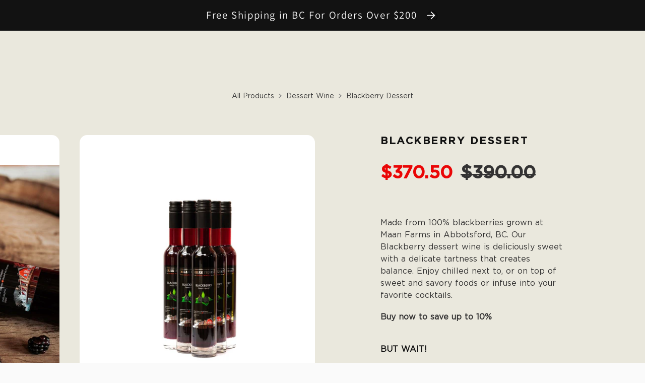

--- FILE ---
content_type: text/css
request_url: https://maanfarmswine.com/cdn/shop/t/6/assets/variables.css?v=112778190527815170371667627670
body_size: -535
content:
:root {
  --body-bgColor: #FFF;
  --themeColor: var(--color-base-accent-1);
  --primaryColor: var(--color-base-text);
  --color1: #FFF;
  
  --bgColor: var(--color-base-background-1);
  --borderColor: #F1EEEE;
  --bgColor2: var(--color-base-background-2);
  --basePd: 0 20px;

  --font-primaryColor: var(--primary);

  --wrapper-maxWidth: 1450px;
  --wrapper-padding: 15px;
  
  --bg-spriteSize-X: 350px;
  --bg-spriteSize-Y: 350px;

  --text__size--default: 16;

  --default-gutter: 15px;
}

--- FILE ---
content_type: text/css
request_url: https://maanfarmswine.com/cdn/shop/t/6/assets/common.css?v=83868008592932506131667627670
body_size: 596
content:
*{font-family:Gotham-Book;font-size:1rem;scroll-behavior:smooth}body{color:var(--primaryColor)}img{max-width:100%;max-height:100%}.pd-0{padding:0!important}.full-container{max-width:100%;padding:0 30px;margin:0 auto}@media only screen and (min-width: 62rem){.full-container{padding:0 80px}}.container{max-width:1280px;padding:0 20px}@media only screen and (min-width: 48rem){.container{padding:0 30px}}@media only screen and (min-width: 64rem){.container{padding:0 60px}}@media only screen and (min-width: 75rem){.container{padding:0 80px}}.icon{background:url(../assets/sprite.svg) no-repeat;border:none;padding:0;position:relative;display:block}.icon.profileIcon{background-position:0px 0px;height:21px;width:21px;position:relative}.icon.profileIcon.secondry{background-position:0px -26px}.icon.bagIcon{background-position:-26px 0px;height:21px;width:21px}.icon.bagIcon.secondry{background-position:-26px -26px}.theme1{background:#e9e6e0}.theme2,.theme2 .headerWrapper{background:#f3e6d6}.theme3,.theme3 .headerWrapper{background:var(--themeColor)}.theme4,.theme4 .headerWrapper{background:#fff0eb}.theme5,.theme5 .headerWrapper{background:#f2e6c5}.theme6,.theme6 .headerWrapper{background:#eae8dd}.theme7,.theme7 .headerWrapper{background:#f8f2de}.theme8{background:#e9e6e0}.theme8 .headerWrapper{background:#8c0202}.theme9,.theme9 .headerWrapper{background:#fddfd1}.theme10,.theme10 .headerWrapper{background:#eff5f5}.theme11,.theme11 .headerWrapper{background:#ffece3}.bg-default{background:var(--body)-bgColor}.bg-1{background:#fff6eb}.bg-2{background:#fff}.bg-3{background:#e9e6e0}.bg-4{background:#f7f2e8}.bg-5{background:#f3e6d6}.bg-6{background:#fef3e5}.bg-7{background:#ac1a1a}.bg-8{background:#eae8dd}.bg-9{background:#0d5a3e}.bg-10{background:#fbf1d6}.bg-11{background:#dddbce}.bg-12{background:#fffae8}.bg-13{background:#f46e38}.bg-14{background:#ffede4}.bg-15{background:#7e9bcc}.bg-16{background:#fff0eb}.bg-17{background:#f9949a}.bg-18{background:#fdf7e9}.bg-19{background:#e0ded0}.bg-20{background:#b80000}.bg-20 .error-text{color:var(--primaryColor)!important}.textWhite{color:var(--color1)}@media only screen and (max-width: 35.9375rem){.xs-mt-20{margin-top:60px}}.fixedHeader{padding-top:75px}@media only screen and (min-width: 62rem){.fixedHeader{padding-top:95px}}.reverse .bannerBox{text-align:right}@media only screen and (min-width: 20rem){.reverse{flex-direction:column-reverse}.reverse .bannerBox{text-align:center}}@media only screen and (min-width: 48rem){.reverse{flex-direction:row}.reverse .bannerBox{text-align:right}}.vertical-center{-ms-flex-align:center;align-items:center}.text-r .contentBox{margin-left:0}.text-r .bannerBox{text-align:center}.text-l .contentBox{margin-right:0}.text-l .bannerBox{text-align:center}.bannerBox * img{border-radius:15px}@media only screen and (min-width: 48rem){.text-r .contentBox{margin-left:15px}.text-r .bannerBox{text-align:left}.text-l .contentBox{margin-right:15px}.text-l .bannerBox{text-align:right}}@media only screen and (min-width: 64rem){.text-r .contentBox{margin-left:70px}.text-r .bannerBox{text-align:left}.text-l .contentBox{margin-right:70px}.text-l .bannerBox{text-align:right}}@media only screen and (min-width: 75rem){.text-r .contentBox{margin-left:90px}.text-r .bannerBox{text-align:left}.text-l .contentBox{margin-right:90px}.text-l .bannerBox{text-align:right}}.btnGroup{display:flex;flex-wrap:wrap}.btnGroup.center{justify-content:center!important}.btnGroup .btn{font-size:.875rem;line-height:25px;padding:13px 10px;border-radius:5px;border:transparent;height:50px;width:190px;white-space:nowrap;margin-right:15px;font-family:Gotham-Medium}.btnGroup .btn:last-child{margin-right:0}.btnGroup .btn.fill.dark{background:var(--primaryColor);color:var(--color1)}.btnGroup .btn.fill.danger{background:#b80000;color:var(--color1)}.btnGroup .btn.fill.plain{background:var(--color1);color:var(--primaryColor)}.btnGroup .btn.fill.green{background:#0d5a3e;color:var(--color1)}.btnGroup .btn.outline.dark{background:none;border:1px solid var(--primaryColor)}.btnGroup .btn.outline.danger{background:none;border:1px solid #b80000;color:#b80000}.btnGroup .btn.outline.plain{background:none;color:var(--color1);border:1px solid var(--color1)}.btnGroup .btn.disabled{background:#c5c3c6!important;color:var(--color1)!important;opacity:1!important;border-color:transparent!important;font-size:0;position:relative}.btnGroup .btn.disabled:after{content:"Coming Soon";font-size:.875rem}.btnGroup .btn.disabled.numDis{font-size:.875rem}.btnGroup .btn.disabled.numDis:after{font-size:0rem}@media only screen and (min-width: 48rem){.btnGroup .btn{max-width:100%;width:150px;flex:none}}@media only screen and (min-width: 64rem){.btnGroup .btn{width:150px}}@media only screen and (min-width: 75rem){.btnGroup .btn{width:183px}}@media only screen and (min-width: 80.75rem){.btnGroup .btn{width:200px}}.slick-dots li button:before{content:""!important;height:14px!important;width:14px!important;border-radius:50%;background:#00000026;opacity:1!important}.slick-dots li.slick-active button:before{background:#fff}@media only screen and (min-width: 48rem){.nopadding-md{padding:0!important;margin:0!important}}@media only screen and (min-width: 62rem){.nopadding-lg{padding:0!important;margin:0!important}}@media only screen and (min-width: 75rem){.nopadding-xl{padding:0!important;margin:0!important}}.rating{display:flex;align-items:center}.rating .review{font-size:.75rem}.rating .star{background:url(../assets/stars.svg) no-repeat;height:14px;width:83px;margin-right:10px;display:block}.rating .star:last-child{margin-right:0}.rating .star.star-5{background-position:0 0}.rating .star.star-4{background-position:0 -19px}.rating .star.star-3{background-position:0 -38px}.rating .star.star-2{background-position:0 -57px}.rating .star.star-1{background-position:0 -76px}.splWidth{margin:0 0%}@media only screen and (min-width: 62rem){.splWidth{margin:0 7%}}.targetLink{position:absolute;left:0;top:-85px}@media only screen and (min-width: 62rem){.targetLink{top:-105px}}
/*# sourceMappingURL=/cdn/shop/t/6/assets/common.css.map?v=83868008592932506131667627670 */


--- FILE ---
content_type: text/css
request_url: https://maanfarmswine.com/cdn/shop/t/6/assets/section-header.css?v=19052780163959533661667627670
body_size: 996
content:
.headerWrapper{padding:27px 0;position:fixed;width:100%;top:-100px;transition:.3s;z-index:2;letter-spacing:0;line-height:1.5}@media only screen and (min-width: 62rem){.headerWrapper{padding:37px 0}}#MainContent .shopify-section:first-child>div{padding-top:120px}.index #MainContent .shopify-section:first-child>div{padding-top:60px}.index .headerWrapper.bgWhite{display:block}.index .headerWrapper{display:none}.headerWrapper.showHeader{top:0;background:transparent}.headerWrapper.bgWhite{background:#fff}.headerWrapper.pos0{top:0}.headerWrapper .headerContainer{display:flex;align-items:center;justify-content:space-between;flex-wrap:wrap;height:21px;padding:0 20px}@media only screen and (min-width: 48rem){.headerWrapper .headerContainer{padding:0 30px}}@media only screen and (min-width: 65rem){.headerWrapper .headerContainer{padding:0 40px}}.headerWrapper .headerContainer .logoBox .logo{display:inline-block;display:block;background:url(../assets/logoSprite.png) no-repeat;height:19px;background-position:0px 2px;background-size:120px;width:120px}@media only screen and (min-width: 65rem){.headerWrapper .headerContainer .logoBox .logo{background-size:120px;width:120px}}@media only screen and (min-width: 75rem){.headerWrapper .headerContainer .logoBox .logo{background-size:130px;width:130px}}@media only screen and (min-width: 80rem){.headerWrapper .headerContainer .logoBox .logo{background-size:140px;width:140px}}.headerWrapper .headerContainer .logoBox .logo img{padding:6px 0 0}.headerWrapper .headerContainer .navigationBox .navHead{margin-bottom:30px}.headerWrapper .headerContainer .navigationBox .navHead .navLogo img{max-width:146px}@media only screen and (min-width: 65rem){.headerWrapper .headerContainer .navigationBox .navHead{display:none}}.headerWrapper .headerContainer .navigationBox .navFooter{font-size:.75rem;color:#989898;opacity:.5}@media only screen and (min-width: 65rem){.headerWrapper .headerContainer .navigationBox .navFooter{display:none}}.headerWrapper .headerContainer .navigationBox .overlay{background:#0009;position:fixed;height:100%;left:0%;top:0;transition:.3s ease}@media only screen and (min-width: 65rem){.headerWrapper .headerContainer .navigationBox .overlay{display:none}}@media only screen and (max-width: 64.9375rem){.headerWrapper .headerContainer .navigationBox{position:fixed;z-index:7}.headerWrapper .headerContainer .navigationBox .navContainer{z-index:2200;position:fixed;top:0;left:-100%;width:80%;height:100%;background-color:#fff;margin:0;overflow-y:auto;transition:.3s ease;padding:20px}.headerWrapper .headerContainer .navigationBox.active .overlay{width:100%}.headerWrapper .headerContainer .navigationBox.active .navContainer{left:0}.headerWrapper .headerContainer .navigationBox ul.navigation{display:block;margin-bottom:20px;width:100%;height:calc(100% - 95px);overflow:auto}.headerWrapper .headerContainer .navigationBox ul.navigation>li{padding:5px 0;margin-right:0;overflow:hidden;border-bottom:1px solid #f1f1f1}.headerWrapper .headerContainer .navigationBox ul.navigation>li a,.headerWrapper .headerContainer .navigationBox ul.navigation>li label{padding:5px 0;font-size:.875rem;color:#000!important}.headerWrapper .headerContainer .navigationBox ul.navigation>li.dropDown .arrowIcon{top:19px;z-index:1;height:40px;width:30px;background:#fff}.headerWrapper .headerContainer .navigationBox ul.navigation>li.dropDown .arrowIcon:after{content:"";background:url(../assets/sprite.svg) no-repeat;height:7px;width:10px;position:absolute;top:50%;right:0%;transform:translateY(-50%);background-position:-52px -33px;transition:.15s}.headerWrapper .headerContainer .navigationBox ul.navigation>li.dropDown:hover .arrowIcon{transform:rotate(0) translateY(-50%)}.headerWrapper .headerContainer .navigationBox ul.navigation>li.dropDown span[aria-expanded=true] .arrowIcon:after{transform:translateY(-50%) rotate(180deg)}.headerWrapper .headerContainer .navigationBox ul.navigation>li .dropBox{position:relative;opacity:1;visibility:visible;background:none;padding:0;margin-left:15px}.headerWrapper .headerContainer .navigationBox ul.navigation>li .dropBox ul li{margin-bottom:5px}.headerWrapper .headerContainer .navigationBox ul.navigation>li.active .dropBox{height:auto}.headerWrapper .headerContainer .navigationBox .mobileMenu{display:block}.dropBox.collapse:not(.show){display:none!important}}.dropBox.collapse:not(.show){display:block}.headerWrapper .headerContainer .navigationBox .navigation{list-style:none;padding:0;margin:0;display:flex;align-items:center;position:relative;transition:.3s}.headerWrapper .headerContainer .navigationBox .navigation>li{margin-right:41px;text-transform:uppercase;position:relative}@media only screen and (min-width: 49.125rem){.headerWrapper .headerContainer .navigationBox .navigation>li{margin-right:15px}}@media only screen and (min-width: 64rem){.headerWrapper .headerContainer .navigationBox .navigation>li{margin-right:25px}}@media only screen and (min-width: 75rem){.headerWrapper .headerContainer .navigationBox .navigation>li{margin-right:25px}}@media only screen and (min-width: 80rem){.headerWrapper .headerContainer .navigationBox .navigation>li{margin-right:30px}}.headerWrapper .headerContainer .navigationBox .navigation>li:nth-last-child(2){margin-right:0}.headerWrapper .headerContainer .navigationBox .navigation>li a.header-link-with-icon{margin-right:14px}.headerWrapper .headerContainer .navigationBox .navigation>li a,.headerWrapper .headerContainer .navigationBox .navigation>li label{text-decoration:none;color:#000;display:block;font-family:Gotham-Medium;font-size:.75rem;cursor:pointer}.headerWrapper .headerContainer .navigationBox .navigation>li.dropDown{position:relative}.headerWrapper .headerContainer .navigationBox .navigation>li.dropDown>a,.headerWrapper .headerContainer .navigationBox .navigation>li.dropDown label{padding-right:16px;font-weight:400;margin-bottom:0;display:inline-block}.headerWrapper .headerContainer .navigationBox .navigation>li.dropDown .arrowIcon{background:url(../assets/sprite.svg) no-repeat;height:7px;width:10px;position:absolute;top:50%;right:0%;transform:translateY(-50%);background-position:-52px -33px;transition:.3s;z-index:-1}.headerWrapper .headerContainer .navigationBox .navigation>li.dropDown:hover .arrowIcon{transform:rotate(180deg) translateY(50%)}.headerWrapper .headerContainer .navigationBox .navigation>li .dropBox{position:absolute;top:115%;left:0;opacity:0;visibility:hidden;transition:.3s;background:#fff;padding:30px;border-radius:5px;min-width:215px}.headerWrapper .headerContainer .navigationBox .navigation>li .dropBox ul{list-style:none;margin:0;padding:0}.headerWrapper .headerContainer .navigationBox .navigation>li .dropBox ul li{white-space:nowrap;margin-bottom:20px}.headerWrapper .headerContainer .navigationBox .navigation>li .dropBox ul li:last-child{margin-bottom:0}.headerWrapper .headerContainer .navigationBox .navigation>li:hover .dropBox{opacity:1;visibility:visible;top:100%}@media only screen and (min-width: 65rem){.headerWrapper .headerContainer .navigationBox{display:block;position:relative;height:auto;width:auto;left:auto;background:transparent}.headerWrapper .headerContainer .navigationBox .mobileMenu{display:none}}.headerWrapper .headerContainer .profileBox .profileNav{list-style:none;margin:0;padding:0;display:flex;align-items:center}.headerWrapper .headerContainer .profileBox .profileNav li{margin-right:50px}@media only screen and (min-width: 49.125rem){.headerWrapper .headerContainer .profileBox .profileNav li{margin-right:15px}}@media only screen and (min-width: 64rem){.headerWrapper .headerContainer .profileBox .profileNav li{margin-right:25px}}@media only screen and (min-width: 75rem){.headerWrapper .headerContainer .profileBox .profileNav li{margin-right:30px}}.headerWrapper .headerContainer .profileBox .profileNav li:last-child{margin-right:0}.headerWrapper .headerContainer .profileBox .profileNav li a{display:block}.headerWrapper .headerContainer .profileBox .profileNav li.desktopMenu{display:none}@media only screen and (min-width: 65rem){.headerWrapper .headerContainer .profileBox .profileNav li.desktopMenu{display:block}}.burgerBox .burgerBtn{background:none;width:25px;height:21px;border:none;z-index:4;position:relative;display:block}.burgerBox .burgerBtn span{background:#000;width:25px;height:2px;border-radius:5px;display:block;position:absolute;left:0;top:3px;transition:all .4s ease}.burgerBox .burgerBtn span:nth-child(1){margin-top:0;z-index:9}.burgerBox .burgerBtn span:nth-child(2){margin-top:7px}.burgerBox .burgerBtn span:nth-child(3){margin-top:14px}.burgerBox .burgerBtn.active span:nth-child(1){transform:rotate(45deg) translateY(4px) translate(6px)}.burgerBox .burgerBtn.active span:nth-child(2){left:-90px}.burgerBox .burgerBtn.active span:nth-child(3){transform:rotate(-45deg) translateY(-4px) translate(6px)}@media only screen and (min-width: 65rem){.burgerBox{display:none}}@keyframes menu-item-anim{0%{transform:translateY(70%);opacity:0}to{transform:translateY(0);opacity:1}}@keyframes mymove{0%{max-height:0}to{max-height:500px}}@keyframes mymove2{0%{max-height:500px}to{max-height:0}}.headerWrapper.whiteText .headerContainer .logoBox .logo{background-position:0px -18px}.headerWrapper.whiteText .headerContainer .navigationBox .navigation li a,.headerWrapper.whiteText .headerContainer .navigationBox .navigation li label{color:#fff}.headerWrapper.whiteText .headerContainer .navigationBox .navigation li.dropDown .arrowIcon{background-position:-52px -23px}.headerWrapper.whiteText .headerContainer .navigationBox .navigation li .dropBox li a{color:#000}.headerWrapper.whiteText .icon.profileIcon{background-position:0px -26px}.headerWrapper.whiteText .icon.bagIcon{background-position:-26px -26px}.headerWrapper.whiteText .burgerBox .burgerBtn span{background:#fff}.profileBox .profileNav li{position:relative}.site-header__cart-count{right:-15px;top:-15px;height:25px;width:25px;background:#0d5a3e;display:flex;align-items:center;justify-content:center;position:absolute;font-weight:500;color:#fff;border-radius:50%}.site-header__cart-count.hide{display:none}.site-header__cart-count span{font-size:12px;font-family:Gotham-Book;line-height:1}.medium-up--hide{display:none!important}
/*# sourceMappingURL=/cdn/shop/t/6/assets/section-header.css.map?v=19052780163959533661667627670 */


--- FILE ---
content_type: text/css
request_url: https://maanfarmswine.com/cdn/shop/t/6/assets/main-product.css?v=81427237345553280481667627670
body_size: 1270
content:
.pdWrapper{padding-top:30px;padding-bottom:70px;background:#eae8dd}@media only screen and (min-width: 75rem){.pdWrapper{padding-top:54px;padding-bottom:100px}}.pdWrapper .breadcrumbBox{background:none;margin-bottom:40px;letter-spacing:0;line-height:1.5}@media only screen and (min-width: 48rem){.pdWrapper .breadcrumbBox{margin-bottom:66px}}.pdWrapper .breadcrumbBox ul{list-style:none;margin:0;padding:0;display:-ms-flexbox;display:flex;-ms-flex-align:center;align-items:center;-ms-flex-pack:center;justify-content:center}.pdWrapper .breadcrumbBox ul li{color:#878787;font-size:.875rem;padding-right:15px;margin-right:9px;position:relative}.pdWrapper .breadcrumbBox ul li a{color:#3a3a3a;font-size:.875rem}.pdWrapper .breadcrumbBox ul li a:focus,a:not([disabled]):hover{color:#606060;text-decoration:none}.pdWrapper .breadcrumbBox ul li:after{content:"";height:11px;width:6px;background:url(../assets/sprite_new.svg) no-repeat;background-position:-54px -42px;position:absolute;top:50%;right:0;transform:translateY(-50%)}.pdWrapper .breadcrumbBox ul li:last-child{margin-right:0;padding-right:0;background:none}.pdWrapper .breadcrumbBox ul li:last-child:after{display:none}.disclosure__toggle,[role=button],a,button,input,label,select,textarea{touch-action:manipulation}@media only screen and (min-width: 48rem){.pdWrapper .pdBox{margin-bottom:0}}@media only screen and (min-width: 62rem){.pdWrapper .pdBox{margin:0 7%}}.pdWrapper .detailBox .title{font-size:1.25rem;letter-spacing:2.5px;text-transform:uppercase;margin-bottom:20px;font-family:Gotham-Medium;font-weight:600;line-height:1.2}.pdWrapper .detailBox p{font-size:15px;letter-spacing:0;font-family:Gotham-Book;color:#333232;margin:0 0 19.44444px;line-height:1.5;font-weight:400}@media only screen and (max-width: 749px){.pdWrapper .detailBox p{font-size:14px}}.pdWrapper .detailBox .price{font-size:1.875rem;font-family:Gotham-Medium;margin-bottom:15px;letter-spacing:0;line-height:1.5}.selectBox{margin-bottom:30px}.selectBox label{font-family:Gotham-Medium;letter-spacing:0;line-height:1.5}.selectBox .single-option-selector{height:50px;width:200px;border-radius:5px;font-family:Gotham-Book}option{color:#3a3a3a;background-color:#fff;font-family:Gotham-Book}select,.disclosure__toggle{-webkit-appearance:none;-moz-appearance:none;appearance:none;background-image:url(ico-select.svg);background-position:right center;background-repeat:no-repeat;background-position:right 10px center;line-height:1.2;text-indent:.01px;text-overflow:"";cursor:pointer;padding:8px 28px 8px 15px}@media only screen and (min-width: 750px){select,.disclosure__toggle{padding-top:10px;padding-left:18px;padding-bottom:10px}}.product-form .disclosure__toggle,.product-form input,.product-form select,.product-form textarea{min-height:44px}.product-form__input{display:block;width:100%}*:focus-visible{outline:none;outline-offset:0;box-shadow:none}.price-item{font-size:2.1875rem;color:#333232;font-weight:700;font-family:Gotham-Medium}@media only screen and (max-width: 430px){.pdWrapper .detailBox .price{margin-bottom:0}.price-item{font-size:30px}.selectBox label{font-size:13px}}.price-item--sale{color:#ea0606}.price--on-sale .price-item--regular{text-decoration:line-through;font-size:2.1875rem}.price-unit-price{color:#333232;font-size:.8em}.price-item__label{display:inline-block;white-space:nowrap;font-weight:700}.pdWrapper .detailBox .tagBtn{margin-bottom:20px}.pdWrapper .detailBox .tagBtn .item label{margin:0}.pdWrapper .detailBox .tagBtn .item input{height:100%;width:100%;display:none}.pdWrapper .detailBox .tagBtn .item input+span{border:1px solid #f2ebe0}.pdWrapper .detailBox .tagBtn .item input:checked+span{background:#f2ebe0}.pdWrapper .detailBox .tagBtn .item span{padding:10px 25px;border-radius:5px;font-size:.875rem;display:inline-block;cursor:pointer}.pdWrapper .detailBox .text{margin-bottom:20px}@media only screen and (min-width: 62rem){.pdWrapper .detailBox{max-width:370px}.pdWrapper .detailBox .title{margin-bottom:26px}.pdWrapper .detailBox .price{font-size:2.1875rem;margin-bottom:20px}.pdWrapper .detailBox .rating{margin-bottom:37px}.pdWrapper .detailBox .tagBtn{margin-bottom:30px}.pdWrapper .detailBox .tagBtn .item span{padding:15px 25px}.pdWrapper .detailBox .text{margin-bottom:40px}}@media only screen and (min-width: 75rem){.pdWrapper .detailBox{margin-left:100px}}.btnGroup .btn{text-transform:uppercase}@media only screen and (max-width: 48rem){.btnGroup .btn span{font-size:12px}}@media only screen and (min-width: 1024px){.btnGroup .btn span{font-size:14px}}.product-gallery .product-gallery__inner img{height:100%;width:100%;object-fit:contain;position:absolute;top:0;border-radius:15px;padding:0}.product-single__thumbnail{display:block;margin:-2px 0 8px;min-height:44px;position:relative;border:2px solid transparent}.product-single__thumbnail:not([disabled]):not(.active-thumb):hover{opacity:.8}.product-single__thumbnail.active-thumb{border-color:#3a3a3a}.product-single__thumbnail-image{max-width:100%;display:block;margin:0 auto;padding:2px}@media only screen and (min-width: 75rem){.btnGroup .btn{width:200px}}@media only screen and (max-width: 767px){.detailBox .btn,.detailBox .selectBox .single-option-selector{width:100%}}.product-gallery{margin:0 -20px}@media only screen and (max-width: 47.9375rem){.product-gallery{overflow:hidden;margin-bottom:30px}}@media only screen and (min-width: 48rem){.product-gallery{margin:0 -40px 0 0}}.product-gallery .product-gallery__inner{width:200%;margin-right:-100%;overflow:hidden}@media only screen and (min-width: 48rem){.product-gallery .product-gallery__inner{margin-right:0;margin-left:calc(-100% - 40px)}}.product-gallery .product-gallery__images{width:50%}.product-gallery .product-gallery__images .slick-list{overflow:visible!important}@media only screen and (min-width: 48rem){.product-gallery .product-gallery__images{margin-left:calc(50% + 40px)}}.product-gallery .product-gallery__slide{display:block!important;position:relative;padding-top:125%;background:#fff;border-radius:15px;overflow:hidden}@media only screen and (min-width: 48rem){.product-gallery .product-gallery__slide{padding-right:40px}}@media only screen and (min-width: 20rem){.product-gallery .slick-slide{margin-right:20px;margin-left:20px}}.product-gallery .slick-arrow{height:50px;width:50px;position:absolute;background:#000000b3!important;top:calc(100% - 55px);border-radius:25px;z-index:1}.product-gallery .slick-arrow:before{content:"";background:url(sprite.svg) no-repeat;background-position:-52px -22px;height:7px;width:9px;position:absolute;top:50%;left:50%;transform:translate(-50%,-50%)}.product-gallery .slick-arrow.slick-prev{left:calc(100% - 140px);transform:translate(-50%,-50%) rotate(90deg)}.product-gallery .slick-arrow.slick-next{transform:translate(-50%,-50%) rotate(-90deg);left:calc(100% - 80px)}@media only screen and (min-width: 48rem){.product-gallery .slick-slide{margin-right:40px;margin-left:0}}.slick-prev,.slick-next{position:absolute;display:block;height:20px;width:20px;line-height:0px;font-size:0px;cursor:pointer;background:transparent;color:transparent;top:50%;-webkit-transform:translate(0,-50%);-ms-transform:translate(0,-50%);transform:translateY(-50%);padding:0;border:none}.slick-prev:hover,.slick-prev:focus,.slick-next:hover,.slick-next:focus{background:transparent;color:transparent}.slick-prev:hover:before,.slick-prev:focus:before,.slick-next:hover:before,.slick-next:focus:before{opacity:1}.slick-prev.slick-disabled:before,.slick-next.slick-disabled:before{opacity:.25}.slick-prev:before,.slick-next:before{font-family:"slick-icons, sans-serif";font-size:20px;line-height:1;color:#000;opacity:.75;-webkit-font-smoothing:antialiased;-moz-osx-font-smoothing:grayscale}.slick-prev{left:-25px}[dir=rtl] .slick-prev{left:auto;right:-25px}.slick-prev:before{content:"\2190"}[dir=rtl] .slick-prev:before{content:"\2192"}.slick-next{right:-25px}[dir=rtl] .slick-next{left:-25px;right:auto}.slick-next:before{content:"\2192"}[dir=rtl] .slick-next:before{content:"\2190"}button:focus:not(:focus-visible){outline:0}.btn[aria-disabled=true],.btn[disabled=disabled]{background-color:#c5c3c6!important;color:#fff!important}.btn[aria-disabled],.btn[disabled]{cursor:default;opacity:.5;background-color:#c5c3c6!important;color:#fff!important}
/*# sourceMappingURL=/cdn/shop/t/6/assets/main-product.css.map?v=81427237345553280481667627670 */


--- FILE ---
content_type: text/css
request_url: https://maanfarmswine.com/cdn/shop/t/6/assets/cart-popup.css?v=50193131242182032231667627670
body_size: -142
content:
.cart-popup-wrapper{display:block;position:fixed;width:100%;background-color:#fff;z-index:9999;border:1px solid #ebebeb;transform:translateY(0);transition:all .45s cubic-bezier(.29,.63,.44,1)}@media only screen and (min-width: 750px){.cart-popup-wrapper{width:23rem;right:0}}.cart-popup-wrapper--hidden{display:none;transform:translateY(-100%)}.cart-popup{padding:.2rem 1.5rem 1rem}.cart-popup__header{display:flex;flex-direction:row;align-items:center;border-bottom:1px solid #ebebeb}.cart-popup__close{padding:.9rem;margin-right:-.9rem;background-color:transparent;border:none;line-height:0}.cart-popup__close .icon-close{width:1rem;height:1rem;fill:currentColor}.cart-popup__close:hover,.cart-popup__close:focus{color:var(--color-text-focus)}.cart-popup-item{display:flex;margin:1rem 0}.cart-popup-item__image-wrapper{position:relative;flex-basis:18%;flex-shrink:0;margin-right:1rem;text-align:center}.cart-popup-item__image{display:block;max-height:95px}.cart-popup-item__description{display:flex;color:var(--color-body-text);flex-basis:100%;justify-content:space-between;line-height:1.2rem}.cart-popup-item__title{color:#3a3a3a;font-size:14px;font-family:Gotham-Book;font-weight:600;margin-bottom:0}.cart-popup__heading{flex-grow:1;padding:.5rem 0;margin:0;color:#333232;line-height:1.2em;letter-spacing:.3px;text-transform:uppercase;font-size:13px;font-family:Gotham-Book;font-weight:400}.cart-popup__cta-link{width:100%}.btn--secondary-accent{background-color:#fff;color:#6a9b5a;border-color:#6a9b5a;font-size:12px;font-family:Gotham-Medium;text-transform:uppercase}.text-link--accent{color:#6a9b5a;border-bottom:1px solid currentColor;padding-bottom:1px;font-size:13px;font-family:Gotham-Book}.cart-popup-item__quantity{flex-basis:40%;flex-shrink:0;text-align:right}.cart-popup-item__quantity span{font-family:Gotham-Book;font-size:13px}.cart-notification-product{padding-top:16px;padding-bottom:16px}.product-details{margin-top:.25rem}.product-details__item{font-size:13px}
/*# sourceMappingURL=/cdn/shop/t/6/assets/cart-popup.css.map?v=50193131242182032231667627670 */


--- FILE ---
content_type: text/css
request_url: https://maanfarmswine.com/cdn/shop/t/6/assets/product-recommend.css?v=164279798683247313841667627670
body_size: -81
content:
.contentSection{background:#dddbce;padding:70px 0}@media only screen and (min-width: 48rem){.contentSection{padding:70px 0}}@media only screen and (min-width: 64rem){.contentSection{padding:70px 0}}@media only screen and (min-width: 75rem){.contentSection{padding:100px 0}}.page-width{letter-spacing:0;margin:0 auto;line-height:1.5}.page-width{padding-left:55px;padding-right:55px}@media only screen and (max-width: 749px){.page-width{padding-left:22px;padding-right:22px}}.product-recommendations{background:#dddbce}.section-header{margin-bottom:35px;font-family:Gotham-Medium;font-size:20px}@media only screen and (min-width: 750px){.section-header{margin-bottom:55px}}.text-center{text-align:center!important}@media only screen and (max-width: 767px){.cardGridBox .row{margin-right:-5px;margin-left:-5px}.cardGridBox .row>*{padding-right:5px;padding-left:5px}}.productCardBox{margin-bottom:30px}.productCardBox .imgBox{padding-top:125%;position:relative;border-radius:15px 15px 0 0;overflow:hidden}.productCardBox .imgBox img{height:100%;width:100%;object-fit:cover;position:absolute;top:0}.productCardBox .imgBox .addCart{background:#0d5a3e;color:#fff;font-size:.875rem;padding:18px 10px 15px;text-align:center;display:block;position:absolute;bottom:0;transition:.3s;width:100%;border:0}.productCardBox .imgBox .addCart[disabled=disabled],.productCardBox .imgBox .addCart[aria-disabled=true]{background-color:#c5c3c6!important;color:#fff!important;bottom:0}@media only screen and (min-width: 75rem){.productCardBox .imgBox .addCart{bottom:-60px}}.productCardBox .details{padding:32px 20px;background:#fff;border-radius:0 0 15px 15px;text-align:center}@media only screen and (min-width: 48rem){.productCardBox .details{padding:15px}}@media only screen and (min-width: 75rem){.productCardBox .details{padding:32px 20px}}.productCardBox .details .name{font-family:Gotham-Medium;font-size:.75rem;letter-spacing:1.5px;text-transform:uppercase;margin-bottom:18px;color:#333232}.productCardBox .details a .name:hover{text-decoration:none}@media only screen and (min-width: 48rem){.productCardBox .details .name{text-overflow:ellipsis;white-space:nowrap;overflow:hidden}}.productCardBox .details .price{font-family:Gotham-Medium;font-size:1.25rem;text-transform:uppercase;margin-bottom:0;color:#0d5a3e}.productCardBox .details .price{display:block;text-align:center!important}.productCardBox:hover .addCart{bottom:0}@media only screen and (max-width: 767px){.productCardBox{display:flex;border-radius:5px;overflow:hidden;margin-bottom:20px}.productCardBox .details{border-radius:0;flex:1;padding:20px 10px 10px}.productCardBox .imgBox .addCart{right:-117%;left:auto;width:112%;bottom:5%!important;border-radius:5px;padding:12px 10px 9px;border:1px solid #0d5a3e;background:0 0!important;color:#0d5a3e}.productCardBox .imgBox{flex:0 0 45%;padding-top:50%;border-radius:0;overflow:visible}}
/*# sourceMappingURL=/cdn/shop/t/6/assets/product-recommend.css.map?v=164279798683247313841667627670 */


--- FILE ---
content_type: text/css
request_url: https://maanfarmswine.com/cdn/shop/t/6/assets/section-testimonial.css?v=102755573867814054111667627670
body_size: 111
content:
.testimonialsSection{padding:30px 0 70px;position:relative}@media only screen and (min-width: 48rem){.testimonialsSection{padding:30px 0 50px}}.testimonialsSection .testimonialsWrapper{background:#fff;border-radius:5px;overflow:hidden;padding:40px;margin:0 0%;letter-spacing:0;line-height:1.5}@media only screen and (min-width: 48rem){.testimonialsSection .testimonialsWrapper{border-radius:15px}}@media only screen and (min-width: 62rem){.testimonialsSection .testimonialsWrapper{padding:80px 30px;margin:0 7%}}.testimonialsSection .testimonialsWrapper .rating{margin-bottom:20px;justify-content:center}.testimonialsSection .testimonialsWrapper .title{font-size:1.25rem;line-height:30px;font-family:Gotham-Medium;margin-bottom:25px;text-align:center;text-transform:uppercase}@media only screen and (min-width: 48rem){.testimonialsSection .testimonialsWrapper .title{font-size:1.5625rem;margin-bottom:25px}}.testimonialsSection .testimonialsWrapper .smTitle{font-family:Gotham-Medium;margin-bottom:25px;text-align:center}.testimonialsSection .testimonialsWrapper .testimonialsGroup .item{display:block!important}.testimonialsSection .testimonialsWrapper .testimonialsGroup .text{max-width:618px;text-align:center;padding:0;margin:0 auto 30px}.testimonialsSection .testimonialsWrapper .testimonialsGroup .text span{font-family:Gotham-Medium}.testimonialsSection .testimonialsWrapper .testimonialsGroup .name{font-size:15px;text-align:center;font-family:Gotham-Medium}.testimonialsSection .testimonialsWrapper .slick-slider{padding-bottom:40px}.testimonialsSection .testimonialsWrapper .slick-dots{bottom:-30px!important}.testimonialsSection .testimonialsWrapper .btnGroup{justify-content:center}.testimonialsSection.dark .testimonialsWrapper{background:#000;color:#fff}.testimonialsSection.dark .testimonialsWrapper .text{opacity:.7}.testimonialsSection.dark-2 .testimonialsWrapper{background:#595646;color:#fff}.testimonialsSection.dark-3 .testimonialsWrapper{background:#0d5a3e;color:#fff}.testimonialsSection.dark-4 .testimonialsWrapper{background:#b80000;color:#fff}.testimonialsSection.dark-5 .testimonialsWrapper{background:#efbb29;color:#fff}.testimonialsSection.dark-6 .testimonialsWrapper{background:#7e9bcc;color:#fff}.testimonialsSection.dark-7 .testimonialsWrapper{background:#ffa64d;color:#fff}.testimonialsSection.dark-8 .testimonialsWrapper{background:#ac1a1a;color:#fff}.testimonialsSection .slick-dots{position:absolute;bottom:15px;display:block;width:100%;padding:0;margin:0;list-style:none;text-align:center;overflow:hidden}.testimonialsSection .slick-dots li{position:relative;display:inline-block;width:20px;height:20px;margin:0 5px;padding:0;cursor:pointer}.testimonialsSection .slick-dots li button{font-size:0;line-height:0;display:block;width:20px;height:20px;padding:5px;cursor:pointer;color:transparent;border:0;outline:none;background:transparent}.testimonialsSection .slick-dots li button:hover,.testimonialsSection .slick-dots li button:focus{outline:none}.testimonialsSection .slick-dots li button:hover:before,.testimonialsSection .slick-dots li button:focus:before{opacity:1}.testimonialsSection .slick-dots li button:before{font-family:slick;font-size:6px;line-height:20px;position:absolute;top:0;left:0;width:20px;height:20px;content:"\2022";text-align:center;opacity:.25;color:#000;-webkit-font-smoothing:antialiased;-moz-osx-font-smoothing:grayscale}.testimonialsSection .slick-dots li.slick-active button:before{opacity:.75;background:#000}.slick-wrap{-webkit-transition:opacity 2000s ease-in-out;-moz-transition:opacity 2000s ease-in-out;-ms-transition:opacity 2000s ease-in-out;-o-transition:opacity 2000s ease-in-out;opacity:1}
/*# sourceMappingURL=/cdn/shop/t/6/assets/section-testimonial.css.map?v=102755573867814054111667627670 */


--- FILE ---
content_type: text/css
request_url: https://maanfarmswine.com/cdn/shop/t/6/assets/section-accordion.css?v=110559281980570026091667627670
body_size: -72
content:
.accordionBox{margin-bottom:0}.accordionBox{padding:40px 0}@media only screen and (min-width: 48rem){.accordionBox{padding:40px 0}}.faq{position:relative;padding:40px;border-radius:5px}.faq .idBtn{position:absolute;top:-100px}@media only screen and (min-width: 48rem){.faq{padding:60px 45px;border-radius:15px}}@media only screen and (min-width: 64rem){.faq{padding:80px 65px}}.faq .mainTitle{font-size:1.25rem;font-family:Gotham-Medium;text-transform:uppercase;max-width:590px;margin:0 auto 50px;text-align:center}@media only screen and (min-width: 48rem){.faq .mainTitle{font-size:1.875rem;margin-bottom:50px}}.faq .accordion{margin-bottom:50px}.faq .accordion:last-child{margin-bottom:0}.faq .accordion .title{font-size:1.25rem;margin-bottom:15px;font-family:Gotham-Medium;margin-top:50px}.faq .accordion .title:first-child{margin-top:20px}@media only screen and (min-width: 48rem){.faq .accordion .title{font-size:1.5625rem}}.faq .card{border-top:none;border-left:none;border-right:none;border-radius:0;border-bottom:1px solid rgba(0,0,0,.125)!important}.faq .card .card-header{background:none;margin-bottom:0;border:none}.faq .card .card-header .btn{background:none;font-size:1rem;color:#000;border:none;padding:16px 40px 16px 0;text-align:left;position:relative}.faq .card .card-header .btn-block{display:block;width:100%}.faq .accordion .card .card-header .btn:after{content:"";background:url(sprite.svg) no-repeat;height:6px;width:10px;background-position:-52px -2px;right:16px;top:50%;position:absolute;transition:.09s;transform:translate(100%,-50%)}.faq .card .card-header .btn[aria-expanded=true]{font-family:Gotham-Medium}.faq .card .card-header .btn[aria-expanded=true]:after{transform:translate(100%,-50%) rotate(180deg)}.faq .card .card-header .btn:focus{box-shadow:none}.faq .card .card-body{padding:0 0 40px;margin-top:10px}.faq .card .card-body .card-list{margin:0 0 16px;padding:0 0 0 15px}.card-text{line-height:1.5;letter-spacing:0}.card-text:last-child{margin-bottom:0}.faq .listGroup .item{border-bottom:1px solid #2c2c2c;padding:20px 0 11px;margin-bottom:0}.faq .wcard{border-top:none;border-left:none;border-right:none;border-radius:0;background:none;border-bottom:1px solid #4d4c4c!important}.faq .wcard .card-header{background:none;margin-bottom:0;border:none}.faq .wcard .card-header .wbtn{background:none;font-size:1rem;color:#000;border:none;padding:16px 40px 16px 0;text-align:left;position:relative}.faq .accordion .wcard .card-header .wbtn:after{content:"";background:url(sprite.svg) no-repeat;height:6px;width:10px;background-position:-52px -13px;right:16px;top:50%;position:absolute;transition:.09s;transform:translate(100%,-50%)}.faq .wcard .card-header .wbtn[aria-expanded=true]{font-family:Gotham-Medium}.faq .wcard .card-header .wbtn[aria-expanded=true]:after{transform:translate(100%,-50%) rotate(180deg)}.faq .wcard .card-header .wbtn:focus{box-shadow:none;outline:none}.faq .wcard .card-body{padding:0 0 40px;margin-top:10px}.faq .wcard .card-body .card-list{margin:0 0 16px;padding:0 0 0 15px}
/*# sourceMappingURL=/cdn/shop/t/6/assets/section-accordion.css.map?v=110559281980570026091667627670 */


--- FILE ---
content_type: text/css
request_url: https://maanfarmswine.com/cdn/shop/t/6/assets/section-image-with-button.css?v=13646804074456107171667627670
body_size: -534
content:
.contentSection{padding:70px 0}@media only screen and (min-width: 48rem){.contentSection{padding:70px 0}}@media only screen and (min-width: 64rem){.contentSection{padding:70px 0}}@media only screen and (min-width: 75rem){.contentSection{padding:100px 0}}.pdpBanner{position:relative}.pdpBanner.withBtn .btnGroup{position:absolute;top:63%;left:50%;transform:translate(-50%,-50%)}.pdpBanner.withBtn .btnGroup a{min-width:125px}@media only screen and (max-width: 47.9375rem){.pdpBanner.withBtn .btnGroup a{height:auto;padding:5px}}
/*# sourceMappingURL=/cdn/shop/t/6/assets/section-image-with-button.css.map?v=13646804074456107171667627670 */


--- FILE ---
content_type: text/css
request_url: https://maanfarmswine.com/cdn/shop/t/6/assets/section-footer.css?v=21009346138643305211667627670
body_size: 331
content:
.footer{background:url(../assets/footerWaterMark.svg) #000 no-repeat;background-position:90% 50px;padding:50px 0 30px;color:#fff;line-height:1.5;letter-spacing:0}#sl-message{margin-top:10px;color:#ce5353;position:absolute;bottom:-44px;font-size:12px}#sl-message.error{color:#ce5353}#sl-message.success{color:#2c6d18}@media only screen and (min-width: 48rem){.footer{padding:80px 0 38px;background-position:90% 10%}}.footer .listBox{display:flex;flex-wrap:wrap;margin-bottom:60px}@media only screen and (min-width: 36rem){.footer .listBox{margin-bottom:0}}.footer .listBox .item{margin-right:0;flex:0 0 100%}@media only screen and (max-width: 35.9375rem){.footer .list.collapse:not(.show){display:none}.footer .listBox .item{overflow:hidden;border-bottom:1px solid #373737}.footer .listBox .item ul.list{margin:0 0 0 15px!important}.footer .listBox .item .listTitle[aria-expanded=true] .arrowIcon:after{transform:translateY(-50%) rotate(-180deg)}.footer .listBox .item.active ul.list{height:auto}.footer .listBox .item .listTitle{position:relative;margin-bottom:0;padding:17px 0}.footer .listBox .item .listTitle .arrowIcon{z-index:1;height:100%;width:100%;position:absolute;top:0;right:0}.footer .listBox .item .listTitle .arrowIcon:after{content:"";background:url(../assets/sprite.svg) no-repeat;height:7px;width:10px;position:absolute;top:50%;right:0%;transform:translateY(-50%);background-position:-52px -23px;transition:.15s}}@media only screen and (min-width: 36rem){.footer .listBox .item{flex:0 0 50%;margin-bottom:30px}}@media only screen and (min-width: 48rem){.footer .listBox .item{margin-right:20px;margin-bottom:0;flex:0 0 auto}}@media only screen and (min-width: 64rem){.footer .listBox .item{margin-right:60px}}@media only screen and (min-width: 75rem){.footer .listBox .item{margin-right:90px}}.footer .listBox .item:last-child{margin-right:0}.footer .listBox .item .listTitle{color:#fff;font-size:.875rem;text-transform:uppercase}@media only screen and (min-width: 36rem){.footer .listBox .item .listTitle{margin-bottom:23px}}@media only screen and (min-width: 48rem){.footer .listBox .item .listTitle{font-size:.75rem}}.footer .collapse:not(.show){display:block}.footer .listBox .item ul.list{list-style:none;margin:0;padding:0;transition:.3s}.footer .listBox .item ul.list li{font-size:.875rem;margin-bottom:10px;color:#fff}@media only screen and (min-width: 36rem){.footer .listBox .item ul.list li{margin-bottom:17px}.footer .listBox .item ul.list li:last-child{margin-bottom:0}}.footer .listBox .item ul.list li a{font-size:.875rem;text-decoration:none;color:#ffffff80;display:inline-block}.footer .fAddress{text-align:center}.footer .fAddress .form-field__label{text-align:left}.footer .fAddress .title{font-size:1.25rem;margin-bottom:15px}.footer .fAddress .text{font-size:.875rem;line-height:20px;margin:0 auto;max-width:300px}@media only screen and (min-width: 48rem){.footer .fAddress .text{font-size:.75rem}}.footer .fAddress .subscribeBox{border:1px solid #fff;margin-top:20px;margin-bottom:80px;border-radius:5px}.footer .fAddress .subscribeBox input{color:#fff;font-size:.75rem;padding:15px 20px 13px;background:none;width:100%;border:none}.footer .fAddress .subscribeBox input:placeholder{color:#fff}@media only screen and (min-width: 36rem){.footer .fAddress{text-align:left}.footer .fAddress .title{font-size:1.5rem}.footer .fAddress .text{max-width:100%}}.footer .paymentMode{text-align:center}.footer .paymentMode img{max-width:190px}@media only screen and (min-width: 36rem){.footer .paymentMode{text-align:left}}.footer .copyright{display:flex;height:100%;margin-top:20px;justify-content:center}.footer .copyright .text{margin:0;color:#fff;opacity:.5;font-size:.75rem}.footer .copyright .text a{display:inline-block;text-decoration:underline;color:#fff;font-size:.75rem}@media only screen and (min-width: 36rem){.footer .copyright{justify-content:start}}@media only screen and (min-width: 48rem){.footer .copyright{margin-top:0;align-items:flex-end;justify-content:flex-end}.footer .copyright .text{text-align:right}}.footer .form-field{display:block}.footer .form-field--is-active .form-field__label{color:#000;opacity:0;visibility:hidden}.footer .form-field--is-filled .form-field__label{opacity:0;visibility:hidden}.footer .form-field__label{display:block;font-size:.75rem;color:#fff;font-weight:400;left:0;margin:0;padding-left:20px;position:absolute;top:14px;transition:all .4s;width:100%}.footer .form-field__control{position:relative;width:100%}.footer .form-field__control:after{border-bottom:2px solid #000;bottom:0;content:"";display:block;left:0;margin:0 auto;position:absolute;right:0;transform:scaleX(0);transition:all .4s;width:1%}.footer .form-field__input,.footer .form-field__textarea{-webkit-appearance:none;appearance:none;background:transparent;border:0;border-bottom:1px solid #f1eeee;display:block;outline:0;padding:0 12px 7px 0;width:100%;font-family:HelveticaNeue-Medium;font-size:.9375rem;letter-spacing:0}.footer .form-field__textarea{height:150px}
/*# sourceMappingURL=/cdn/shop/t/6/assets/section-footer.css.map?v=21009346138643305211667627670 */


--- FILE ---
content_type: image/svg+xml
request_url: https://maanfarmswine.com/cdn/shop/t/6/assets/footerWaterMark.svg
body_size: 153766
content:
<?xml version="1.0" encoding="UTF-8"?>
<svg width="173px" height="198px" viewBox="0 0 173 198" version="1.1" xmlns="http://www.w3.org/2000/svg" xmlns:xlink="http://www.w3.org/1999/xlink">
    <!-- Generator: Sketch 57.1 (83088) - https://sketch.com -->
    <title>footerWaterMark</title>
    <desc>Created with Sketch.</desc>
    <g id="Page-1" stroke="none" stroke-width="1" fill="none" fill-rule="evenodd" opacity="0.128673735">
        <g id="Home.jpeg" transform="translate(-712.000000, -3506.000000)" fill="#FFDAC7">
            <g id="footerWaterMark" transform="translate(712.000000, 3506.000000)">
                <path d="M81.7063,196.306 C82.5623,196.285 83.2803,196.119 83.6843,195.647 C83.4353,195.631 83.5923,195.209 83.2883,195.249 C83.1753,196.577 81.6243,195.052 81.7063,196.306 Z M75.9003,193.798 C76.7203,194.212 77.5613,195.303 78.4073,195.249 C78.1193,195.01 77.8323,194.771 77.8803,194.195 C77.0243,194.59 76.5253,193.779 76.1643,193.271 C76.1623,193.533 75.8063,193.439 75.9003,193.798 Z M81.5733,193.271 C81.5193,192.798 81.5403,192.25 81.1783,192.084 C81.1743,192.615 81.2163,193.102 81.5733,193.271 Z M75.2413,193.008 C75.1653,192.775 75.4013,192.231 75.1093,192.216 C75.1063,192.389 74.7433,192.384 74.7133,192.216 C74.6553,191.763 74.7663,191.476 74.8453,191.16 C74.4843,191.257 74.5803,190.898 74.3173,190.896 C73.8933,191.962 74.6373,192.578 75.2413,193.008 Z M74.9773,190.896 C75.0193,190.718 75.1653,190.645 75.1093,190.369 C74.8803,190.379 74.6993,190.34 74.5813,190.237 C74.5193,190.65 74.7473,190.776 74.9773,190.896 Z M87.6423,191.688 C87.5953,191.152 88.1993,190.582 87.7743,190.105 C87.4643,190.285 87.3663,191.361 87.6423,191.688 Z M72.8663,189.577 C72.9143,189.968 73.0943,190.228 73.3943,190.369 C73.2643,189.899 73.7543,188.899 73.3943,189.05 C73.4513,189.493 73.1153,189.829 72.8663,189.577 Z M82.6303,190.105 C82.7853,189.711 82.6653,189.656 82.4973,189.314 C82.8563,188.996 83.0233,189.252 83.2883,188.786 C83.3193,188.316 83.2003,187.994 82.8933,187.862 C82.7903,188.558 81.6993,189.596 82.6303,190.105 Z M83.1563,187.334 C84.0983,187.52 84.1023,186.162 83.6843,185.751 C83.7143,186.485 83.2213,186.696 83.1563,187.334 Z M81.3103,189.314 C82.2963,188.101 82.5183,186.124 83.4203,184.828 C83.1713,184.858 83.1293,184.679 82.8933,184.696 C82.7533,186.588 81.1993,187.59 81.3103,189.314 Z M86.4543,185.488 C86.5073,185.085 86.1083,184.816 86.5883,184.696 C87.0023,184.94 86.9733,185.629 86.9823,186.28 C87.3893,186.378 87.1433,185.824 87.6423,186.015 C88.0443,187.44 87.3343,188.868 87.9053,189.841 L87.9053,187.466 C88.0813,187.142 88.3053,187.704 88.4343,187.334 C87.7973,186.258 87.5983,184.74 86.1903,184.433 C86.2303,184.831 86.0443,185.458 86.4543,185.488 Z M82.8933,183.508 C82.8933,183.19 82.4313,182.665 82.2333,182.981 C82.6143,182.997 82.4623,183.543 82.8933,183.508 Z M85.0033,182.849 C84.9313,182.657 85.1573,182.167 84.8723,182.189 C84.5343,182.52 84.7943,182.631 84.6063,183.113 C85.0153,183.145 85.3533,183.247 85.6633,183.376 C85.4663,183.069 85.7083,182.808 85.5313,182.717 C85.5073,182.912 85.2133,182.838 85.0033,182.849 Z M73.6583,188.786 C74.1293,187.761 74.7763,186.212 75.5053,185.884 C75.3103,186.995 73.9213,188.214 74.4503,189.181 C75.0283,188.471 75.3793,186.877 76.2973,186.939 C75.9683,188.072 74.8363,189.067 74.8453,190.105 C76.2693,189.55 75.8953,187.198 77.0883,186.411 C76.9673,188.489 75.2783,189.702 75.9003,192.084 C76.1253,191.386 76.4263,190.761 76.2973,189.709 C77.4773,189.831 77.1313,187.649 78.1433,187.202 C78.0313,188.937 76.6633,190.119 77.0883,191.952 C77.4763,190.535 78.2673,188.823 79.0673,188.257 C79.0473,189.515 77.7703,190.214 78.2743,191.556 C78.3923,190.353 78.8703,189.513 79.7273,189.05 C79.7733,189.855 79.0253,190.23 79.4623,191.028 C80.0573,190.831 80.3043,190.286 80.6503,189.841 C80.7503,189.39 80.1133,189.674 80.2543,189.181 C81.1443,187.608 82.0083,186.01 82.6303,184.168 C82.3233,184.079 82.2763,183.73 81.9703,183.641 C81.2583,185.348 80.7573,187.265 79.5963,188.522 C79.9593,186.468 81.1703,185.261 81.5733,183.246 C81.3523,182.763 80.8143,182.596 80.7823,181.926 C80.0853,182.065 79.8373,182.653 78.9353,182.585 C78.1793,181.642 76.7233,182.626 75.6383,182.585 C75.4753,183.288 74.5473,183.614 75.1093,184.3 C73.8923,185.017 73.7713,186.834 72.7343,187.732 C73.0783,185.568 74.3723,184.355 75.2413,182.717 C73.8093,183.042 73.3973,184.392 72.9983,185.751 C72.8043,185.904 72.6653,185.904 72.4713,185.751 C72.3073,186.93 72.1643,188.632 72.8663,189.314 C73.3973,187.778 73.9393,186.252 75.1093,185.356 C74.8213,186.608 73.6503,187.678 73.6583,188.786 Z M83.1563,182.189 C83.1933,181.844 83.1073,181.621 82.7613,181.661 C82.5213,181.889 82.8013,182.18 83.1563,182.189 Z M79.0673,182.057 C79.5603,182.025 79.9163,181.85 80.1243,181.53 C79.6963,181.633 79.3423,181.805 79.0673,182.057 Z M72.8663,181.661 C73.5253,181.536 74.2133,182.068 74.7133,181.661 C74.5193,181.546 74.2943,181.464 74.3173,181.134 C73.8483,181.644 73.5383,181.468 72.9983,181.134 C72.9583,181.312 72.8103,181.386 72.8663,181.661 Z M84.4773,181.53 C84.6263,181.24 84.9183,181.091 85.0033,180.738 C84.7253,180.819 84.1943,181.323 84.4773,181.53 Z M77.2213,181.265 C77.5483,181.286 77.7683,181.199 77.8803,181.003 C77.6723,180.991 77.7763,180.665 77.4843,180.738 C77.5803,181.098 77.2223,181.003 77.2213,181.265 Z M82.3643,181.398 C82.3243,181.08 82.9413,180.759 82.4973,180.473 C82.3333,180.696 81.7823,181.207 82.3643,181.398 Z M70.4923,181.134 C70.4563,180.903 70.8633,180.476 70.4923,180.343 C70.2563,180.565 70.1233,180.935 70.4923,181.134 Z M69.5683,180.607 C69.0353,180.103 69.1863,179.646 69.0403,178.891 C68.4423,179.34 68.8283,180.413 69.5683,180.607 Z M91.3353,182.717 C92.9453,182.127 94.1563,180.437 94.2383,178.76 C93.6613,180.469 92.3263,181.42 91.3353,182.717 Z M88.9623,179.287 C89.3333,179.422 89.8793,179.082 89.4883,178.891 C89.4873,179.025 89.2573,179.057 89.2263,178.891 C89.2183,178.81 89.2063,178.736 89.0933,178.76 C89.1233,179.009 88.9443,179.05 88.9623,179.287 Z M86.8513,179.155 C87.3943,179.253 87.6093,178.339 87.5103,178.232 C87.2763,178.526 86.9003,178.678 86.8513,179.155 Z M83.0243,178.891 C83.0793,178.726 83.1953,178.622 83.4203,178.627 C83.4573,178.327 83.3893,178.132 83.1563,178.1 C83.2593,178.437 82.6413,178.706 83.0243,178.891 Z M70.4923,178.627 C70.8573,178.658 70.5383,179.372 71.0183,179.287 C70.9373,178.93 71.1863,178.241 70.8893,178.1 C71.0973,178.617 70.5453,178.374 70.4923,178.627 Z M69.6993,178.76 C69.9013,178.57 69.8283,178.072 69.4353,178.1 C69.4173,178.427 69.4123,178.739 69.6993,178.76 Z M74.3173,178.1 L74.3173,177.572 L73.9223,177.572 C73.8853,177.918 73.9713,178.14 74.3173,178.1 Z M92.6553,179.024 C93.3303,178.883 94.3363,177.748 93.8423,177.308 C93.4643,177.897 92.7763,178.176 92.6553,179.024 Z M67.9853,179.419 C68.0453,178.966 67.6573,177.93 67.4573,177.308 C66.8193,178.025 67.1543,179.122 67.9853,179.419 Z M88.1693,179.155 C88.3773,178.389 89.4383,177.389 88.8293,176.649 C88.7373,177.526 87.9983,178.451 88.1693,179.155 Z M89.3563,178.627 C89.4393,177.742 90.2463,176.881 90.4123,176.516 C89.6743,176.748 89.0373,177.777 89.3563,178.627 Z M90.6763,177.703 C91.1123,177.126 92.5773,176.881 92.5233,176.254 C92.1323,176.874 90.7263,177.181 90.6763,177.703 Z M81.8373,176.254 C81.3393,177.734 80.5603,178.932 79.5963,179.947 C78.9983,180.099 78.3643,180.212 78.2743,180.87 C79.2223,180.348 80.3033,179.717 80.9143,178.891 C81.4833,178.121 82.4553,176.133 81.7063,175.461 C81.4393,176.094 81.7183,175.91 81.8373,176.254 Z M71.5473,176.913 C72.0223,177.207 72.7133,175.757 72.2073,175.461 C72.1173,176.075 71.6933,176.355 71.5473,176.913 Z M92.6553,175.461 C92.7623,175.164 93.7153,175.036 93.3143,174.669 C93.2283,174.988 92.3533,175.194 92.6553,175.461 Z M89.6213,176.121 C90.6113,175.748 91.9733,175.043 92.2593,174.406 C91.5263,175.124 90.4293,175.477 89.6213,176.121 Z M87.5103,177.572 C87.6923,177.566 87.8003,177.634 87.9053,177.703 C88.3633,177.171 88.3933,175.182 89.2263,175.857 C89.4933,175.327 90.1033,175.071 89.7523,174.273 C90.1623,173.934 91.1873,173.514 91.0723,173.086 C89.4543,173.782 87.5693,175.144 87.5103,177.572 Z M67.0613,174.273 C66.2393,174.522 67.8413,172.936 67.1923,172.955 C66.8043,173.535 66.2363,174.634 66.5333,175.461 C66.6253,175.063 67.2103,174.473 67.0613,174.273 Z M90.8093,174.669 C91.4853,173.937 93.1313,173.476 93.1843,172.559 C92.4983,173.282 91.0063,173.898 90.8093,174.669 Z M78.8043,172.822 C78.7053,172.417 79.1653,172.57 79.0673,172.163 C78.8783,172.131 78.8453,171.946 78.6703,171.899 C78.5523,172.237 78.4573,172.647 78.8043,172.822 Z M66.1393,172.03 C66.6263,171.948 67.4533,172.202 67.7213,171.899 C67.3413,171.649 66.0643,171.877 66.1393,172.03 Z M68.9083,172.03 L69.6993,172.03 C69.6543,171.724 69.6153,171.414 69.1723,171.504 C69.1043,171.699 68.9773,171.836 68.9083,172.03 Z M67.5903,173.746 C67.7593,173.52 67.8623,173.227 68.2493,173.218 C67.6733,174.315 66.5203,175.535 66.5333,176.78 C67.0633,175.594 67.5753,174.393 68.6443,173.746 C68.0533,175.088 67.2543,176.224 66.5333,177.44 C67.1733,177.684 67.2053,176.296 67.8533,176.121 C67.8383,176.753 67.8903,177.315 68.1173,177.703 C68.1443,177.556 68.2633,177.499 68.3813,177.44 C68.6583,177.942 68.2093,178.386 68.5133,178.76 C68.6823,178.135 69.2623,177.927 69.5683,177.44 C69.6903,177.935 70.2403,177.999 70.7553,178.1 C70.8983,176.66 71.3473,175.525 72.3393,174.934 C72.3593,175.09 72.3153,175.308 72.4713,175.328 C72.5913,173.91 73.5533,172.631 73.3943,171.371 C72.0993,171.878 72.5713,174.155 71.5473,174.934 C71.6663,173.822 72.1773,173.101 72.3393,172.03 C71.2923,171.996 71.4973,173.213 71.0183,173.746 C70.7583,173.487 70.9353,172.993 71.0183,172.69 C69.9743,172.744 69.1963,173.066 67.9853,172.955 C67.9153,173.204 67.2913,173.566 67.5903,173.746 Z M65.6103,171.768 C65.1973,171.794 64.8823,171.049 64.6863,171.635 C64.9153,171.684 65.5033,172.035 65.6103,171.768 Z M66.7993,171.504 C67.3353,171.558 67.6303,171.369 67.5903,170.844 C67.4073,170.849 67.3003,170.782 67.1923,170.712 C67.3093,171.223 66.8713,171.181 66.7993,171.504 Z M93.5783,173.746 C93.8443,173.579 94.4893,172.966 94.6343,173.481 C94.6163,173.993 94.1003,174.003 93.9753,174.406 C94.3093,174.37 94.7223,173.84 94.8973,174.406 C94.7113,174.882 93.7243,175.251 93.9753,175.725 C94.0573,175.437 94.6853,175.12 94.7673,175.593 C94.6703,175.981 94.3663,176.161 94.1073,176.386 L94.7673,176.386 C95.2673,174.176 95.1213,171.363 93.4453,170.58 C93.4973,171.512 92.2373,171.831 92.3923,172.427 C92.9243,172.035 93.3543,171.544 94.1073,171.371 C94.2403,171.946 93.8343,171.978 93.7113,172.295 C94.0473,172.227 94.2233,172.07 94.2383,172.559 C94.2403,173.093 93.2823,173.356 93.5783,173.746 Z M81.9703,171.635 C81.8123,171.177 81.6823,170.693 81.1783,170.58 C81.3383,171.036 81.6123,171.376 81.9703,171.635 Z M75.9003,176.121 C76.3813,174.49 77.5413,172.282 77.0883,170.58 C76.9113,172.558 75.9153,174.42 75.9003,176.121 Z M90.4123,172.822 C91.3163,172.012 92.3253,171.306 93.1843,170.448 C92.2743,171.167 90.8123,172.035 90.4123,172.822 Z M70.3593,171.371 C70.2903,171.567 70.1653,171.704 70.0963,171.899 C71.2163,171.655 72.1563,171.234 72.8663,170.58 C72.7863,170.573 72.7103,170.56 72.7343,170.448 L72.4713,170.448 C72.0793,171.09 71.1803,171.552 70.3593,171.371 Z M73.9223,171.109 C73.7283,173.565 72.5503,175.288 72.6033,177.308 C73.4953,175.617 74.2523,172.389 74.7133,170.317 C74.5063,170.635 74.2423,170.899 73.9223,171.109 Z M91.4693,171.24 C91.6203,170.775 92.2163,170.757 92.3923,170.317 C92.2133,170.275 92.1403,170.128 91.8633,170.183 C91.8413,170.565 91.1623,170.967 91.4693,171.24 Z M90.5453,170.712 C90.9603,170.599 91.3553,170.467 91.4693,170.052 C91.2193,170.082 91.1783,169.903 90.9403,169.921 C90.9373,170.314 90.5983,170.369 90.5453,170.712 Z M65.2153,170.844 C65.5943,170.816 65.9663,170.022 65.4783,169.921 C65.5013,170.338 65.1283,170.361 65.2153,170.844 Z M75.6383,173.481 C75.3053,174.715 74.4773,175.992 74.8453,177.045 C75.4423,174.65 76.6193,172.134 76.5613,169.525 C76.1443,170.743 76.0013,172.136 75.6383,173.481 Z M62.1813,170.448 C62.2133,169.925 61.5283,169.437 61.2573,169.657 C61.6463,169.838 61.7923,170.266 62.1813,170.448 Z M74.7133,172.427 C74.4363,173.562 74.1403,174.662 73.7893,175.593 C74.4953,175.747 73.5353,176.459 73.9223,176.649 C74.7483,174.608 75.8583,171.474 75.7693,169.392 C74.9813,170.02 74.9703,171.378 74.7133,172.427 Z M63.8963,170.052 C64.1043,169.854 63.9933,169.513 63.7633,169.392 C63.5843,169.56 63.5603,170.038 63.8963,170.052 Z M80.7823,169.392 C81.0933,169.457 82.0973,170.008 82.2333,169.392 C81.7313,169.519 80.5123,169.183 80.7823,169.392 Z M68.3813,169.525 C68.3653,169.189 68.1893,169.014 67.8533,168.996 C67.7973,169.439 68.1333,169.774 68.3813,169.525 Z M87.6423,172.427 C88.2203,171.324 89.6663,170.417 89.6213,169.129 C88.3863,169.575 88.0633,171.604 86.8513,171.635 C86.9313,171.142 87.3123,170.953 87.5103,170.58 C85.9643,171.232 84.8883,172.355 83.4203,173.086 C84.7343,171.143 88.2413,170.701 88.8293,168.469 C87.1993,169.916 84.9833,170.781 83.1563,172.03 C83.2433,173.044 82.9833,174.404 83.2883,175.198 C83.5073,174.975 83.3933,174.423 83.9483,174.538 C83.4003,175.97 82.6303,177.177 82.2333,178.76 C83.1263,177.805 83.3933,175.523 84.3433,175.066 C84.3423,175.982 83.2833,176.818 83.8163,177.44 C84.5743,177.098 84.5953,175.318 85.2673,175.328 C85.2273,176.391 84.2153,177.178 84.4773,178.1 C85.2963,177.555 85.2373,175.432 86.0603,175.328 C86.0563,176.25 85.2673,177.085 85.5313,177.836 C86.0183,177.179 85.9463,175.965 86.7193,175.593 C86.7223,176.474 86.2433,176.875 86.1903,177.703 C87.4123,177.563 87.1683,175.954 87.6423,175.066 C88.9533,174.001 89.8163,172.491 90.8093,171.109 C89.3993,171.456 89.2923,173.11 88.0373,173.615 C88.5713,171.703 89.7053,171.188 90.5453,169.657 C89.3003,169.803 89.2063,172.166 87.6423,172.427 Z M63.1033,169.261 C63.2133,169.012 63.5913,168.575 63.1033,168.469 C63.1413,168.701 62.7323,169.128 63.1033,169.261 Z M79.5963,168.6 C80.0043,168.428 80.3263,168.992 80.5183,168.6 C80.1333,168.513 79.8693,168.134 79.5963,168.6 Z M64.2903,168.996 C64.4503,168.698 64.6743,168.417 64.2903,168.205 C64.1823,168.454 63.8043,168.89 64.2903,168.996 Z M84.2133,168.996 C84.7013,168.695 85.4073,168.609 85.6633,168.073 C85.0193,168.221 84.6013,168.595 84.2133,168.996 Z M96.2183,169.261 C96.4303,168.991 96.8523,168.928 97.1413,168.733 C97.4653,167.134 95.6183,168.65 96.2183,169.261 Z M89.2263,167.942 C89.4773,167.998 89.5573,168.225 89.8863,168.205 L89.8863,167.546 C89.5763,167.59 89.3163,167.68 89.2263,167.942 Z M85.7963,168.073 C86.1183,167.957 86.5563,167.955 86.5883,167.546 C86.1563,167.556 85.8763,167.715 85.7963,168.073 Z M78.6703,168.205 C78.4523,167.891 77.6903,167.433 77.3523,167.678 C77.8433,167.719 78.2393,168.543 78.6703,168.205 Z M83.9483,167.942 C83.9273,168.269 84.0153,168.489 84.2133,168.6 C84.5313,168.173 85.1823,168.076 85.2673,167.414 C84.7363,167.628 84.7693,168.352 83.9483,167.942 Z M86.7193,167.546 C87.0883,167.528 87.6313,167.011 87.1153,166.886 C87.1033,167.226 86.5493,167.025 86.7193,167.546 Z M67.7213,167.678 C67.7923,167.502 68.3233,166.77 67.7213,166.754 C67.8313,167.098 67.3233,167.478 67.7213,167.678 Z M87.6423,167.018 C87.6433,166.756 88.0023,166.85 87.9053,166.49 C87.7373,166.483 87.7223,166.321 87.5103,166.359 C87.5823,166.551 87.3563,167.04 87.6423,167.018 Z M88.9623,167.414 C89.1753,167.144 89.5973,167.081 89.8863,166.886 C89.8133,166.695 90.0393,166.203 89.7523,166.226 C89.4633,166.512 88.7283,167.044 88.9623,167.414 Z M65.7433,167.81 C65.7643,167.344 66.4453,166.29 66.1393,166.359 C65.8163,166.663 65.1593,167.39 65.7433,167.81 Z M63.8963,166.49 C63.8193,167.075 63.4673,167.382 63.4993,168.073 C63.8193,167.581 64.4453,166.872 64.4233,166.226 C64.3053,166.671 64.1293,166.242 63.8963,166.49 Z M96.3493,166.49 C96.5503,167.139 97.5723,166.432 97.0083,165.962 C96.8613,166.21 96.4963,166.243 96.3493,166.49 Z M60.0703,166.623 L60.0703,167.546 C60.5343,167.475 60.5523,167.949 60.9933,168.205 C60.8593,167.767 60.5973,167.46 60.5983,166.886 C61.0343,166.795 61.1953,166.43 61.2573,165.962 C60.7633,166.085 60.5643,166.5 60.0703,166.623 Z M78.5393,166.623 C78.7213,166.452 78.7683,165.832 78.4073,165.831 C78.4833,166.062 78.2473,166.606 78.5393,166.623 Z M91.0723,166.095 C91.4933,166.281 91.4053,165.305 91.2053,165.303 C91.0533,165.459 91.0543,165.769 91.0723,166.095 Z M54.6613,166.226 C53.6073,166.154 52.5413,165.387 51.4953,165.435 C52.4353,165.676 53.6723,166.9 54.6613,166.226 Z M96.2183,165.831 C96.6303,165.717 96.9453,165.504 97.1413,165.171 C96.7833,165.342 96.3263,165.412 96.2183,165.831 Z M88.4343,166.226 C88.4693,165.598 89.4443,165.219 89.0933,164.643 C89.1103,165.404 87.4753,165.728 88.4343,166.226 Z M91.9963,165.303 C92.3643,165.395 92.5543,164.647 92.2593,164.512 C92.1433,164.745 91.8933,164.846 91.9963,165.303 Z M97.9323,168.205 C99.3523,167.427 100.969,166.141 100.967002,164.379 C100.596,165.329 99.2933,165.345 98.9873,166.359 C99.3883,166.398 99.6893,165.665 100.043,166.095 C99.5523,166.924 98.1073,167.5 97.9323,168.205 Z M99.1193,165.171 C99.5633,165.339 99.6653,164.503 99.3843,164.379 C99.2663,164.614 99.0153,164.715 99.1193,165.171 Z M96.0853,165.039 C96.4993,164.925 96.8133,164.713 97.0083,164.379 C96.5963,164.495 96.2793,164.706 96.0853,165.039 Z M51.4953,164.776 C51.8403,164.812 52.0603,164.728 52.0213,164.379 C51.5253,164.611 51.4213,164.211 51.2303,164.379 C51.4163,164.415 51.3813,164.668 51.4953,164.776 Z M94.1073,165.039 C94.4483,164.805 95.1223,164.214 94.8973,163.851 C94.6573,164.304 93.7693,164.4 94.1073,165.039 Z M91.0723,164.776 C91.4923,164.748 91.8783,164.008 91.7323,163.851 C91.6043,164.254 90.9433,164.119 91.0723,164.776 Z M79.5963,164.512 C79.6203,164.316 79.9133,164.39 80.1243,164.379 C80.2153,163.974 80.2153,164.127 80.1243,163.721 C79.7913,163.749 79.4053,164.398 79.5963,164.512 Z M75.2413,164.776 C75.2023,164.33 75.1753,163.874 74.9773,163.588 C74.5253,163.91 74.9893,164.423 75.2413,164.776 Z M93.0513,164.643 C93.5393,164.6 93.9793,163.818 93.7113,163.456 C93.5503,163.911 92.9213,163.897 93.0513,164.643 Z M88.6973,164.379 C88.6963,163.897 88.4363,163.673 88.1693,163.456 C88.2203,163.889 88.4413,164.151 88.6973,164.379 Z M77.7483,164.116 C77.9493,163.927 77.8773,163.428 77.4843,163.456 C77.4643,163.783 77.5523,164.003 77.7483,164.116 Z M49.7793,163.983 C49.5333,164.11 49.3383,163.589 49.2523,163.983 C49.5043,164.04 49.4903,164.361 49.9123,164.248 C49.8783,163.775 50.3093,163.763 50.3083017,163.325 C50.1393,163.318 50.1253,163.155 49.9123,163.192 C49.7423,163.535 49.6223,163.59 49.7793,163.983 Z M83.0243,163.851 C83.2063,163.674 83.2763,162.931 82.8933,162.928 C82.6633,163.157 82.7463,163.743 83.0243,163.851 Z M81.7063,163.983 C81.7843,163.578 82.2453,163.04 81.5733,162.928 C81.3813,163.321 81.1263,163.808 81.7063,163.983 Z M67.4573,165.962 C68.0113,165.806 67.6933,166.519 67.9853,166.623 C68.2963,165.395 68.4663,164.025 68.9083,162.928 L68.6443,162.928 C68.1973,163.887 67.9033,165.001 67.4573,165.962 Z M69.3053,162.928 C69.1873,163.814 68.7723,164.893 68.6443,165.831 C68.5263,166.691 68.3453,167.743 68.7763,168.205 C69.4933,166.495 69.4593,164.842 70.2283,162.796 C69.7703,162.691 69.7213,162.992 69.3053,162.928 Z M89.0933,163.456 C89.0963,163.014 89.0933,162.577 88.5653,162.663 C88.5763,163.094 88.7343,163.374 89.0933,163.456 Z M79.1983,163.983 C79.1623,163.535 80.2143,162.971 79.4623,162.663 C79.3653,163.054 78.5013,163.619 79.1983,163.983 Z M74.3173,164.116 C74.0683,163.618 73.9783,162.959 73.5253,162.663 C73.6993,163.155 74.0693,164.139 74.3173,164.116 Z M76.8243,163.325 C77.1293,163.311 77.5493,162.743 77.2213,162.533 C77.1463,162.855 76.7093,162.813 76.8243,163.325 Z M95.9543,163.456 C96.2033,163.134 96.4583,162.817 96.6133,162.401 C96.0243,162.301 95.6263,163.077 95.9543,163.456 Z M70.4923,162.663 C70.6693,164.206 69.7773,165.379 69.8323,166.359 C70.3403,165.237 70.8493,163.417 71.0183,162.401 C71.0003,162.644 70.5723,162.481 70.4923,162.663 Z M66.9303,166.49 C67.2303,165.119 67.9033,164.122 68.2493,162.796 C67.1213,162.732 66.1873,162.242 65.3463,162.269 C65.4623,163.264 64.8943,164.275 65.0833,164.908 C65.2323,164.442 65.3733,163.966 65.7433,163.721 C65.6543,164.555 65.3053,165.131 64.9513,165.7 C64.9313,165.544 64.9743,165.325 64.8193,165.303 C65.1723,165.978 64.4233,167.293 64.8193,167.81 C65.0633,167.174 65.0693,166.302 65.6103,165.962 C65.6233,166.17 65.5933,166.419 65.8743,166.359 C66.2563,165.244 66.3523,163.845 66.9303,162.928 C66.8893,164.119 66.5903,165.05 66.2713,165.962 C66.5703,165.926 66.7663,165.994 66.7993,166.226 C66.9073,166.956 66.2153,167.422 66.5333,167.942 C66.9793,167.825 67.6753,165.766 66.9303,166.49 Z M97.0083,163.456 C97.6263,163.236 98.6993,162.775 98.4603,162.137 C98.0853,162.685 97.2913,162.816 97.0083,163.456 Z M83.5533,162.928 C83.7903,162.676 83.5903,162.116 83.1563,162.137 C83.1593,162.53 83.1443,162.941 83.5533,162.928 Z M61.7853,168.6 C62.5063,166.331 63.6173,164.453 64.2903,162.137 C63.3533,164.058 61.4813,165.044 61.1263,167.546 C61.7713,167.356 61.5243,166.274 62.0473,165.962 C61.9813,166.747 61.0883,167.91 61.7853,168.6 Z M70.8893,166.886 C71.1943,165.428 72.4033,163.487 71.8113,162.005 C71.3803,163.34 70.4103,165.519 70.8893,166.886 Z M63.7633,164.643 C63.2903,166.025 62.4663,167.386 62.5763,168.469 C63.0303,167.416 63.5373,165.903 64.2903,165.567 C64.6663,164.634 65.2813,162.643 64.8193,161.74 C64.5533,162.663 64.1103,163.632 63.7633,164.643 Z M69.5683,161.74 C69.4973,162.27 70.3343,161.937 70.3593,161.74 C70.1913,161.561 69.7363,161.561 69.5683,161.74 Z M68.2493,162.005 C68.5203,161.925 69.1643,162.218 69.0403,161.74 C68.8363,161.379 68.2673,161.746 68.2493,162.005 Z M73.1313,162.663 C73.1233,161.824 73.4373,161.585 72.9983,161.214 C72.5673,161.514 72.8913,162.281 73.1313,162.663 Z M53.2093,162.137 C53.4953,161.944 53.5723,161.29 53.0783,161.214 C52.8973,161.391 52.8263,162.135 53.2093,162.137 Z M52.1553,161.74 C52.1733,161.414 52.1793,161.101 51.8913,161.081 C51.7533,161.206 51.7693,161.761 52.1553,161.74 Z M49.1193,163.721 C49.0903,163.47 49.2683,163.429 49.2523,163.192 C48.9813,163.067 48.4473,163.335 48.5923,162.533 C48.3573,162.453 48.0443,162.919 47.9333,162.533 C47.9663,162.18 48.4883,162.032 48.1963,161.74 C47.8233,161.72 47.8903,162.137 47.5373,162.137 C47.4153,161.48 47.9523,161.576 47.6693,161.081 C47.3393,161.148 47.1263,161.33 46.8763,161.477 C47.5583,162.292 48.0483,163.297 49.1193,163.721 Z M85.5313,161.609 C85.5723,161.298 85.9883,161.363 85.9283,160.95 C85.5723,160.872 85.2553,161.493 85.5313,161.609 Z M50.9683,160.95 C50.0703,161.71 51.3893,161.931 50.9683,160.95 L50.9683,160.95 Z M96.2183,161.873 C96.6633,161.786 97.2693,161.173 97.0083,160.819 C96.6953,161.119 96.2593,161.298 96.2183,161.873 Z M62.0473,161.873 C62.4133,161.622 62.3463,160.967 61.9173,160.819 C61.5953,161.186 61.7083,161.562 62.0473,161.873 Z M49.6473,161.873 C49.8303,161.782 50.2153,160.821 49.6473,160.819 C49.6193,161.064 49.3073,161.691 49.6473,161.873 Z M89.3563,161.477 C89.2783,161.206 89.5683,160.56 89.0933,160.685 C89.0653,161.064 89.1263,161.356 89.3563,161.477 Z M60.9933,164.776 C62.2503,163.921 63.4183,162.276 63.3673,160.554 C62.6443,162.146 62.3313,163.635 60.9933,164.776 Z M48.7233,161.477 C48.8683,161.345 49.2193,160.758 48.8553,160.554 C48.7123,160.685 48.3603,161.273 48.7233,161.477 Z M68.7763,161.214 C68.9573,161.207 69.0663,161.276 69.1723,161.345 C69.3933,161.109 69.2083,160.535 68.9083,160.422 C68.9123,160.732 68.6823,160.811 68.7763,161.214 Z M66.4023,161.081 C66.6313,161.092 66.8123,161.052 66.9303,160.95 C66.9103,160.703 66.8443,160.509 66.6663,160.422 C66.5313,160.596 66.5373,160.909 66.4023,161.081 Z M97.2723,162.401 C97.8983,161.706 98.9463,161.437 99.3843,160.554 C99.2093,160.552 99.2633,160.323 99.1193,160.29 C98.6113,161.014 97.1023,161.436 97.2723,162.401 Z M67.3263,161.214 C67.6513,161.231 67.9613,161.234 68.1173,161.081 C68.0153,160.788 68.0403,160.365 67.7213,160.29 C67.6863,160.696 67.4353,160.884 67.3263,161.214 Z M58.8823,160.95 C59.4133,161.078 59.4133,160.161 58.8823,160.29 C58.6353,160.541 58.8673,160.621 58.8823,160.95 Z M71.0183,161.081 C71.6363,161.17 71.5103,160.516 71.6793,160.157 C71.5113,160.15 71.4973,159.989 71.2823,160.026 C71.3943,160.577 71.0263,160.649 71.0183,161.081 Z M99.3843,160.157 C99.6333,160.128 99.6743,160.307 99.9123,160.29 L99.9123,159.762 C99.5813,159.74 99.4983,159.965 99.3843,160.157 Z M83.0243,161.74 C82.7613,160.862 82.2013,160.277 81.7063,159.631 C82.0613,160.418 82.3103,161.312 83.0243,161.74 Z M72.3393,160.554 C72.4763,160.304 73.0263,159.794 72.4713,159.631 C72.4353,159.872 71.9953,160.37 72.3393,160.554 Z M101.099,162.533 C101.59,162.526 101.392,163.205 101.627,163.456 C101.857,162.259 102.174,160.314 101.362,159.497 C101.417,160.343 101.6,161.642 101.099,162.533 Z M84.4773,160.026 C84.9383,159.968 85.0353,159.748 84.8723,159.366 C84.4773,159.357 84.2033,159.754 84.4773,160.026 Z M56.1113,160.685 C56.4523,160.367 57.7153,159.86 57.0353,159.366 C56.8733,159.867 55.8433,160.193 56.1113,160.685 Z M66.1393,160.026 C66.5763,160.188 66.4613,159.135 66.2713,159.102 C66.0883,159.272 66.1403,159.676 66.1393,160.026 Z M73.5253,159.762 C73.5953,159.554 74.0343,159.056 73.6583,158.839 C73.7213,159.177 73.1913,159.586 73.5253,159.762 Z M68.6443,159.893 C68.6543,159.445 68.6863,158.973 68.3813,158.839 C68.3583,159.3 68.4163,159.683 68.6443,159.893 Z M46.2173,159.893 C46.7353,159.796 46.9283,159.372 47.1413,158.97 C46.6153,158.722 46.3363,159.352 46.2173,159.893 Z M73.3943,161.081 C73.9733,161.382 73.8633,162.372 74.3173,162.796 C74.4793,162.519 74.6843,162.282 74.8453,162.005 C74.7073,161.525 74.0193,160.902 74.3173,160.422 C74.8533,160.59 74.7613,161.385 75.2413,161.609 C75.3103,160.964 74.5903,160.419 74.9773,159.893 C75.4993,159.988 75.1813,160.923 75.7693,160.95 C75.6913,160.103 75.6513,159.219 75.2413,158.706 C74.8863,159.758 73.9983,160.278 73.3943,161.081 Z M64.8193,160.95 C65.5083,160.541 65.7213,159.536 65.3463,158.706 C65.4543,159.679 64.5033,160.199 64.8193,160.95 Z M54.9253,160.95 C55.4163,160.808 55.3013,161.277 55.7153,161.214 C55.1753,160.022 57.0593,159.165 56.6403,158.575 C56.0293,159.328 55.4263,160.087 54.9253,160.95 Z M97.5373,160.95 C98.2503,160.079 99.4343,159.681 99.9123,158.575 C99.2293,158.862 97.5583,160.001 97.5373,160.95 Z M67.4573,159.762 C67.7023,159.36 67.7303,158.879 67.4573,158.443 C67.2343,158.824 67.0713,159.437 67.4573,159.762 Z M62.5763,160.685 C63.2463,160.298 63.9153,159.212 63.4993,158.179 C63.4203,159.207 61.9593,159.78 62.5763,160.685 Z M76.6913,162.401 C77.4633,161.236 76.0873,159.263 75.7693,157.915 C75.5703,159.401 76.4143,160.956 76.6913,162.401 Z M64.6863,159.631 C64.8243,159.191 64.9643,158.066 64.6863,157.651 C64.5503,158.091 64.4103,159.216 64.6863,159.631 Z M62.7083,158.839 C62.7363,158.456 63.5373,157.638 63.2363,157.783 C63.1093,158.144 61.9983,158.462 62.7083,158.839 Z M61.3893,158.443 C62.0023,158.408 61.9293,157.734 61.6533,157.388 C61.6773,157.854 61.0953,158.11 61.3893,158.443 Z M73.3943,157.915 C73.4203,157.538 73.4103,157.195 72.9983,157.256 C73.0143,157.593 73.0233,157.934 73.3943,157.915 Z M60.4653,158.179 C60.9053,158.173 61.2073,157.347 61.1263,157.256 C61.0003,157.659 60.4833,157.669 60.4653,158.179 Z M101.362,159.102 C101.13,158.192 101.116,157.063 100.307,156.728 C100.608,157.57 100.842,158.478 101.362,159.102 Z M70.3593,157.783 C70.3203,157.208 70.0283,156.883 69.8323,156.464 C69.3813,156.69 70.0873,157.464 70.3593,157.783 Z M67.0613,158.047 C67.6293,157.405 66.3383,156.295 66.5333,156.464 C66.7873,156.915 66.7463,157.659 67.0613,158.047 Z M57.4313,157.651 C57.8853,157.225 58.3103,156.77 58.6183,156.2 C58.1183,156.433 57.3943,157.751 57.4313,157.651 Z M62.8403,156.992 L63.2363,156.992 C63.4263,156.762 63.2913,156.059 62.9733,155.936 C62.9743,156.351 62.5363,156.672 62.8403,156.992 Z M84.4773,156.333 C84.5443,156.137 84.6713,155.999 84.7403,155.805 C84.4783,155.803 84.5723,155.444 84.2133,155.541 C83.9613,155.789 84.1963,156.225 84.4773,156.333 Z M89.7523,163.325 C90.1103,163.562 88.8583,163.999 89.4883,164.512 C90.8653,161.874 90.4593,156.924 88.4343,155.408 C89.4673,157.545 90.7343,160.23 89.7523,163.325 Z M72.7343,156.728 C72.3173,156.396 72.0853,155.181 71.4163,155.541 C71.9233,155.783 72.1513,156.999 72.7343,156.728 Z M61.5203,155.277 C60.7373,156.605 59.0183,157.698 58.6183,158.97 C59.5453,157.868 61.4503,156.357 61.5203,155.277 Z M86.3233,155.277 C86.3083,154.939 86.2983,154.599 85.9283,154.617 C85.7633,154.999 85.8603,155.219 86.3233,155.277 Z M62.0473,156.992 C62.2183,156.248 63.2133,155.095 62.4443,154.617 C62.3613,155.446 61.6323,156.466 62.0473,156.992 Z M65.0833,156.992 C65.6613,156.859 65.9193,157.468 65.8743,158.31 C66.5193,157.568 65.9713,155.223 65.6103,154.484 C65.4453,155.332 64.9643,155.862 65.0833,156.992 Z M90.6763,156.728 C91.0253,156.127 91.4703,154.454 91.9963,154.881 C92.0633,154.685 92.1903,154.548 92.2593,154.353 C90.8603,154.134 90.2793,156.016 90.6763,156.728 Z M90.0163,155.013 C90.0473,154.808 90.5243,154.396 90.1493,154.222 C90.1193,154.425 89.6423,154.836 90.0163,155.013 Z M83.6843,154.617 C83.6553,154.368 83.8333,154.326 83.8163,154.089 C83.6473,154.082 83.6333,153.92 83.4203,153.958 C83.1373,154.227 83.3523,154.585 83.6843,154.617 Z M82.6303,154.617 C82.9393,154.29 82.3693,154.101 82.1023,153.958 C82.0673,154.388 82.2593,154.592 82.6303,154.617 Z M57.9603,158.31 C58.9913,156.924 60.9903,155.801 61.1263,153.958 C60.5803,155.83 58.4233,156.795 57.9603,158.31 Z M98.1963,154.617 C98.2463,154.12 97.5063,153.733 97.2723,153.958 C97.7853,153.973 97.6813,154.603 98.1963,154.617 Z M88.8293,155.013 C88.5263,154.568 88.3973,153.95 87.7743,153.826 C87.9313,154.331 88.6593,154.958 88.8293,155.013 Z M67.0613,156.333 C67.6433,155.963 67.6043,156.556 67.8533,156.859 C67.9413,155.52 66.6423,154.601 65.8743,153.694 C65.9503,154.387 66.8813,155.31 67.0613,156.333 Z M61.7853,154.222 L62.1813,154.222 C62.2183,153.921 62.1493,153.725 61.9173,153.694 C61.8753,153.872 61.7283,153.945 61.7853,154.222 Z M81.1783,153.561 C81.1393,153.909 81.4523,153.902 81.7063,153.958 C81.8133,153.485 81.4263,153.303 81.1783,153.561 Z M73.9223,153.958 C74.2553,154.097 74.5083,153.513 74.1853,153.43 C74.1853,154.254 73.4123,152.985 73.5253,153.694 C73.7533,153.686 73.8653,153.794 73.9223,153.958 Z M82.8933,153.958 C83.1703,153.681 82.7203,153.461 82.4973,153.298 C82.2243,153.569 82.4973,153.967 82.8933,153.958 Z M99.5153,157.651 C98.5973,158.536 97.6233,160.068 96.3493,160.157 C97.6733,158.931 98.8913,157.597 100.307,156.464 C99.8423,155.741 99.3603,155.036 98.4603,154.749 C98.3633,155.663 99.2603,154.762 98.9873,155.805 C99.1853,156.17 99.5273,155.576 99.6473,155.936 C98.9003,157.258 97.5273,158.654 96.3493,159.102 C97.0073,157.826 98.4463,157.33 98.9873,155.936 C97.9643,156.027 97.6633,157.943 96.2183,158.047 C96.8383,157.04 97.9393,156.516 98.3283,155.277 C97.1883,155.677 97.0493,157.076 95.8213,157.388 C96.1503,156.297 97.5563,155.621 97.6683,154.749 C96.8233,155.005 96.3153,156.295 95.6883,156.333 C95.8023,155.327 97.2543,155.019 97.1413,154.222 C96.3933,154.66 96.1183,155.574 95.0303,155.672 C95.5113,154.967 96.4363,154.704 96.7443,153.826 C96.2543,153.876 96.3993,153.29 95.8213,153.43 C95.5423,154.074 95.3033,154.757 94.6343,155.013 C94.8173,154.273 95.4473,153.979 95.6883,153.298 C94.6213,153.075 93.8833,154.177 92.6553,154.222 C92.2023,155.369 90.1833,156.701 91.2053,158.047 C91.7613,156.647 92.2613,155.263 93.4453,154.222 C92.9603,155.974 90.9473,157.47 91.4693,159.366 C91.7413,158.716 91.9083,157.959 92.5233,157.651 C92.1403,158.764 91.0303,159.851 91.3353,161.214 C91.8253,160.075 92.4383,158.359 93.1843,157.915 C92.6223,159.685 91.1333,161.228 91.2053,163.192 C91.9053,161.739 92.3023,159.98 93.4453,158.97 C92.9913,160.451 91.8813,161.977 91.7323,163.325 C92.8503,162.462 92.8123,160.448 94.1073,159.762 C93.5493,161.14 92.4973,162.726 92.3923,164.116 C93.5743,162.968 93.5943,160.659 95.0303,159.762 C94.7123,160.939 93.6853,162.112 93.7113,163.192 C94.7343,162.546 94.5463,160.685 95.6883,160.157 C95.4283,161.48 94.7343,162.368 94.3693,163.588 C95.8063,163.351 95.5363,161.413 96.2183,160.422 C97.5513,160.325 98.9233,158.485 99.5153,157.651 Z M83.8163,153.694 C84.2963,153.778 84.3343,153.421 84.3433,153.035 C84.1753,153.027 84.1623,152.865 83.9483,152.902 C83.8533,153.171 83.5343,153.424 83.8163,153.694 Z M80.3873,153.43 C80.5683,153.424 80.6763,153.492 80.7823,153.561 C80.9613,153.394 80.9863,152.915 80.6503,152.902 C80.6483,153.164 80.2893,153.07 80.3873,153.43 Z M81.5733,152.902 C81.5343,153.25 81.7573,153.335 82.1023,153.298 C82.0933,152.942 81.8003,152.664 81.5733,152.902 Z M75.3723,156.992 C75.9223,156.318 76.2843,153.213 75.5053,152.902 C76.3403,154.079 75.1043,155.964 75.3723,156.992 Z M89.3563,153.035 C89.0403,153.086 89.4313,152.433 88.9623,152.639 C88.5653,152.869 89.1503,153.453 89.3563,153.035 Z M89.4883,153.298 L90.1493,153.298 C90.2543,153.051 90.3693,152.814 90.4123,152.507 C89.6873,152.353 89.8183,153.055 89.4883,153.298 Z M79.7273,153.035 C80.0623,153.018 80.2383,152.842 80.2543,152.507 L79.8593,152.507 C79.8883,152.756 79.7093,152.797 79.7273,153.035 Z M82.8933,153.165 C83.4773,153.16 83.5553,152.332 83.0243,152.243 C82.9013,152.505 82.5943,152.87 82.8933,153.165 Z M59.1463,155.672 C60.0703,154.926 60.7533,153.937 60.9933,152.507 C60.7423,152.45 60.6623,152.223 60.3343,152.243 C60.5783,153.673 59.4453,154.398 59.1463,155.672 Z M94.1073,152.375 C94.3523,152.356 94.5483,152.288 94.6343,152.111 C94.4253,152.098 94.5303,151.775 94.2383,151.847 C94.2693,152.097 94.0903,152.138 94.1073,152.375 Z M82.1023,152.639 C82.5173,152.657 82.5543,152.299 82.6303,151.978 C82.4603,151.971 82.4463,151.809 82.2333,151.847 C82.2633,152.24 81.7463,152.296 82.1023,152.639 Z M76.9563,154.881 C77.3893,153.764 79.0673,152.519 78.9353,151.715 C78.1583,152.564 77.1323,153.868 76.9563,154.881 Z M84.6063,152.507 C84.0923,152.4 83.5493,151.236 83.1563,151.847 C83.6943,151.929 84.2813,152.652 84.6063,152.507 Z M81.3103,152.111 C81.8293,152.243 82.1663,151.519 81.7063,151.452 C81.6643,151.762 81.2483,151.696 81.3103,152.111 Z M74.0533,151.978 C74.5393,152.26 74.6503,151.307 74.1853,151.452 C74.2143,151.701 74.0373,151.742 74.0533,151.978 Z M80.6503,151.847 C81.0553,151.819 81.5733,151.078 81.0453,150.924 C81.0973,151.413 80.5123,151.268 80.6503,151.847 Z M57.5633,151.319 C57.7413,151.36 57.8143,151.506 58.0913,151.452 C58.1283,151.105 58.0433,150.885 57.6943,150.924 C57.7003,151.104 57.6323,151.213 57.5633,151.319 Z M84.7403,151.187 C85.0093,151.281 85.2623,151.6 85.5313,151.319 C85.5543,150.857 85.0683,150.904 84.8723,150.659 C84.9023,150.909 84.7223,150.95 84.7403,151.187 Z M72.0753,151.583 C72.5513,151.6 73.1463,150.849 72.6033,150.659 C72.6393,151.181 72.0383,151.063 72.0753,151.583 Z M73.9223,155.805 C73.5233,154.751 72.6983,154.125 71.5473,153.826 C70.2703,152.86 69.2263,150.958 67.5903,150.791 C67.7433,150.814 67.7323,150.999 67.7213,151.187 C67.3503,151.075 67.1813,150.76 66.6663,150.791 C66.6413,151.689 66.1843,152.155 66.1393,153.035 C66.9673,153.966 67.6453,155.044 68.5133,155.936 C69.2833,154.723 67.0073,153.821 67.3263,152.639 C68.4953,153.183 68.6323,154.763 69.6993,155.408 C69.3233,154.202 68.4123,153.529 67.8533,152.507 C68.2523,152.284 67.8883,151.913 68.1173,151.715 C68.7683,152.911 69.5673,153.958 70.6243,154.749 C70.5653,153.794 69.2173,152.991 68.9083,151.847 C70.7413,153.229 71.8793,154.566 73.9223,155.805 Z M56.2443,151.187 L57.0353,151.187 C57.0193,150.851 56.8443,150.676 56.5083,150.659 C56.6723,151.086 56.0813,150.76 56.2443,151.187 Z M75.9003,157.783 C76.6823,158.806 76.6993,160.591 77.4843,161.609 C77.3323,160.927 77.0243,160.397 76.9563,159.631 C77.7943,160.419 77.7753,162.066 78.6703,162.796 C78.8923,162.402 79.2763,162.17 79.5963,161.873 C79.1893,161.306 78.4133,160.419 78.5393,159.762 C79.1663,160.586 79.7413,161.464 80.3873,162.269 C80.4223,162.149 80.8773,161.826 80.9143,162.137 C80.9433,162.53 80.4273,162.586 80.7823,162.928 C81.1413,162.848 81.2993,162.565 81.3103,162.137 C80.8683,161.081 79.9223,159.832 79.7273,158.97 C80.6743,160.047 81.4103,161.334 82.1023,162.663 C82.5253,162.781 82.2813,162.229 82.6303,162.269 C82.2183,160.964 81.3833,160.084 81.0453,158.706 C81.5063,158.971 81.0353,158.648 81.3103,158.575 C82.3613,159.634 83.0593,161.047 83.9483,162.269 C84.0663,162.036 84.2673,161.884 84.3433,161.609 C83.6093,160.833 82.8903,159.873 82.3643,158.575 C82.9583,158.724 83.1263,159.875 83.6843,159.631 C83.5323,158.856 82.5693,158.198 82.6303,157.651 C83.4323,157.861 83.5473,158.756 84.0793,159.235 C84.0823,158.971 84.4403,159.067 84.3433,158.706 C84.3103,158.432 83.7643,158.671 83.6843,158.443 C84.3753,157.954 82.9063,157.28 83.1563,156.859 C83.7353,156.721 83.5903,157.306 84.0793,157.256 C84.4153,156.589 83.6333,156.314 83.4203,155.805 C83.5743,155.606 83.8013,155.482 83.8163,155.145 C83.5393,154.981 83.3023,154.779 83.0243,154.617 C82.8213,155.181 83.7483,155.29 83.4203,155.541 C83.0073,155.603 83.0723,155.185 82.7613,155.145 C82.4903,155.403 82.4843,155.925 81.9703,155.936 C81.9833,155.468 82.4573,155.457 82.3643,154.881 C82.1023,154.879 82.1983,154.521 81.8373,154.617 C81.1503,155.294 80.9153,156.421 79.9903,156.859 C80.1503,155.656 81.1153,155.258 81.4423,154.222 C80.1243,154.04 80.1113,156.205 78.9353,156.596 C79.2343,155.399 80.1313,154.802 80.5183,153.694 C79.1823,153.985 79.1123,155.542 77.8803,155.936 C78.2183,154.968 79.7723,153.914 79.4623,153.165 C78.7823,153.806 78.0513,155.095 77.3523,155.277 C78.1023,154.14 79.4453,153.026 79.7273,151.847 C80.1613,152.06 80.8763,150.832 80.7823,150.527 C78.8823,152.674 76.9753,154.811 75.9003,157.783 Z M58.7513,150.659 L58.7513,151.055 C59.0023,151.303 58.9883,150.976 59.4103,151.055 C59.3933,150.809 59.3233,150.614 59.1463,150.527 C59.1233,150.681 58.9373,150.67 58.7513,150.659 Z M55.5843,151.055 L55.9793,151.055 C55.9493,150.821 56.1123,150.394 55.7153,150.527 C55.6753,150.706 55.5273,150.779 55.5843,151.055 Z M59.1463,153.958 C59.1013,154.188 58.7473,154.772 58.4873,154.353 C59.0353,153.584 59.5313,152.759 60.2003,152.111 C59.4923,152.236 58.6953,152.274 57.8273,152.243 C57.5663,153.565 57.1623,154.744 56.1113,155.277 C56.5953,154.221 57.2273,153.312 57.6943,152.243 L56.3753,152.243 C56.0603,152.894 56.0913,153.892 55.4523,154.222 C55.6153,153.505 55.9043,152.914 56.1113,152.243 C54.1473,152.536 52.3183,150.332 50.8353,150.396 C49.8393,150.438 49.3693,151.568 48.4603,152.375 C47.2663,153.434 45.5043,154.632 46.0863,156.728 C46.7273,155.608 47.9803,154.402 48.8553,153.958 C48.0093,155.135 46.2583,156.109 46.0863,157.519 C46.8433,156.737 47.8353,155.487 48.5923,155.145 C47.8963,156.476 45.4733,157.325 46.2173,159.235 C46.3923,158.661 46.7913,158.312 46.8763,157.651 C47.4273,158.239 48.1793,156.293 48.7233,156.464 C48.4653,157.366 47.1303,157.836 47.2733,158.706 C48.1443,158.39 48.2353,157.292 48.9873,156.859 C48.7573,158.688 46.2253,159.347 46.7453,161.081 C47.8703,160.446 48.5503,158.666 49.5163,158.31 C49.3183,159.169 48.4803,159.387 48.3283,160.29 C49.0403,160.279 49.8303,158.554 50.4383,158.443 C50.3263,159.277 49.1193,159.641 49.3833,160.422 C51.6983,158.778 53.3423,155.761 55.3203,154.222 C54.0473,156.069 52.4533,157.599 51.2303,159.497 C50.4903,159.556 50.1723,160.105 50.4383,160.819 C52.4583,159.01 53.6313,156.358 55.8483,154.749 C54.6393,156.884 52.2843,158.569 51.4953,160.685 C53.8733,159.366 54.9513,156.663 57.1673,154.881 C55.7833,156.972 54.3973,159.061 52.4193,160.554 C52.6903,160.591 52.5423,161.046 52.8143,161.081 C54.3363,158.42 57.3283,156.543 57.9603,153.43 C58.4693,153.452 58.5283,152.337 58.8823,152.639 C58.0713,155.522 56.2673,157.411 54.5283,159.366 C54.6093,160.189 53.1103,160.651 54.1333,161.214 C55.7423,158.604 58.0633,156.398 59.1463,153.958 Z M71.1523,151.319 C71.7923,151.29 72.0343,150.327 71.2823,150.264 C71.3413,150.717 71.2323,151.003 71.1523,151.319 Z M62.9733,153.165 C63.0643,152.162 64.3383,151.071 63.7633,150.264 C63.3463,150.991 62.8143,152.304 62.9733,153.165 Z M54.5283,150.791 C54.9353,150.919 55.2473,150.296 55.0553,150.264 C54.9743,150.533 54.3903,150.301 54.5283,150.791 Z M69.5683,150.527 C69.7663,150.525 70.1073,151.016 70.2283,150.659 C69.9563,150.622 70.1033,150.168 69.8323,150.132 C69.8013,150.321 69.6153,150.354 69.5683,150.527 Z M64.5563,157.124 C64.9603,154.846 66.2643,152.763 66.4023,150.659 C65.7363,152.369 65.2973,154.304 64.2903,155.672 C64.6573,153.619 65.6933,152.237 66.1393,150.264 C65.8893,150.293 65.8483,150.115 65.6103,150.132 C65.3703,152.494 63.2563,154.861 64.5563,157.124 Z M96.3493,150.527 C96.5583,150.33 96.4453,149.987 96.2183,149.867 C96.0383,150.035 96.0153,150.514 96.3493,150.527 Z M81.5733,150.791 C81.7423,150.686 82.1203,149.717 81.8373,150 C81.7963,150.235 81.1403,150.516 81.5733,150.791 Z M83.8163,150.659 C84.1353,150.605 84.1023,150.9 84.4773,150.791 C84.4973,150.33 84.4403,149.947 84.2133,149.737 C84.1353,150.098 83.8833,150.286 83.8163,150.659 Z M63.7633,154.749 C64.1243,153.202 65.3813,151.2 64.9513,149.737 C64.6553,151.402 62.9343,153.21 63.7633,154.749 Z M64.5563,150 C64.3733,150.307 63.8353,150.945 64.1603,151.319 C64.1363,150.805 64.8683,150.364 64.5563,150 Z M18.7773,150.527 C18.3923,152.239 20.6023,153.177 22.4713,152.902 C22.6933,151.233 19.2093,148.609 18.7773,150.527 Z M53.8683,149.867 C53.8493,150.195 53.9363,150.416 54.1333,150.527 C54.0023,150.001 54.5273,150.13 54.3963,149.603 C54.0363,149.508 54.1313,149.866 53.8683,149.867 Z M22.3393,151.319 C22.1623,150.264 21.2173,149.275 20.0963,149.603 C21.2483,149.771 21.8123,150.525 22.3393,151.319 Z M78.8043,150.924 C79.1023,150.429 79.6313,149.468 79.5963,149.076 C79.4443,149.72 78.6223,150.387 78.8043,150.924 Z M61.3893,150.264 C61.9483,150.032 62.3443,149.636 62.5763,149.076 C61.9103,149.202 61.6613,149.744 61.3893,150.264 Z M68.2493,149.867 C68.6083,149.964 68.5153,149.606 68.7763,149.603 C68.7963,149.275 68.7083,149.056 68.5133,148.944 C68.3813,149.224 67.9293,149.531 68.2493,149.867 Z M97.5373,149.867 C97.6663,149.51 98.4653,149.133 98.1963,148.812 C97.7793,148.886 97.3243,149.603 97.5373,149.867 Z M86.1903,149.737 C86.1453,149.343 86.1143,148.932 85.7963,148.812 C85.8333,149.215 85.7743,149.712 86.1903,149.737 Z M96.7443,149.341 C97.2213,149.363 97.2213,148.657 96.7443,148.68 L96.7443,149.341 Z M82.8933,149.603 C82.9143,149.187 82.8963,148.807 82.6303,148.68 C82.4463,149.074 82.4733,149.489 82.8933,149.603 Z M83.6843,149.737 C83.8633,149.54 84.2663,148.386 83.6843,148.285 C83.6693,148.82 83.1183,149.376 83.6843,149.737 Z M80.5183,149.208 C80.6303,148.771 81.3393,148.37 80.7823,148.02 C80.9213,148.563 80.1603,148.885 80.5183,149.208 Z M50.8353,148.812 C50.8023,148.421 51.3563,148.161 50.8353,148.02 C50.6493,148.194 50.3603,148.72 50.8353,148.812 Z M71.6793,148.812 C71.6833,148.369 71.4973,148.115 71.2823,147.889 C71.2533,148.358 71.3723,148.68 71.6793,148.812 Z M67.4573,149.341 C67.9573,149.093 68.2163,148.604 68.2493,147.889 C68.2203,147.786 68.1383,147.734 67.9853,147.757 C67.8803,148.312 67.0743,148.72 67.4573,149.341 Z M66.7993,148.549 C67.1833,148.616 67.4973,147.942 67.1923,147.757 C67.1413,148.1 66.8013,148.155 66.7993,148.549 Z M92.5233,148.285 C92.4703,147.967 92.7643,147.998 92.6553,147.625 C92.1703,147.498 92.1303,148.274 92.5233,148.285 Z M76.6913,148.285 C76.8523,147.986 77.0743,147.705 76.6913,147.493 C76.5333,147.793 76.3103,148.073 76.6913,148.285 Z M82.2333,148.812 C82.3083,148.441 82.7623,147.767 82.3643,147.361 C82.2263,147.709 81.6383,148.549 82.2333,148.812 Z M85.6633,148.285 C85.6853,147.822 85.6283,147.44 85.3993,147.229 C85.1793,147.489 85.2333,148.271 85.6633,148.285 Z M50.1753,148.02 C50.0543,147.789 50.1313,147.362 49.9123,147.229 C49.6283,147.512 49.8623,147.948 50.1753,148.02 Z M90.2803,148.285 C90.0063,147.781 90.4963,147.296 90.0163,147.098 C89.9713,147.536 89.6633,148.226 90.2803,148.285 Z M49.9123,148.285 C49.5063,148.07 49.3393,146.928 48.8553,147.229 C49.1933,147.513 49.5473,148.469 49.9123,148.285 Z M84.4773,148.153 C84.3943,147.794 84.6443,147.105 84.3433,146.966 C84.2273,147.122 83.9733,148.214 84.4773,148.153 Z M67.7213,147.625 C67.8103,147.238 68.1893,146.977 67.7213,146.702 C67.5883,146.938 67.2163,147.512 67.7213,147.625 Z M57.5633,147.229 C57.6043,147.05 57.7513,146.977 57.6943,146.702 L57.2993,146.702 C57.2633,147.002 57.3313,147.198 57.5633,147.229 Z M91.2053,147.361 C91.7003,147.286 92.1163,147.13 92.1273,146.569 C91.5833,146.598 91.1413,146.726 91.2053,147.361 Z M70.0963,147.757 C70.2813,147.351 70.2213,146.757 69.8323,146.569 C69.6213,146.847 69.8413,147.537 70.0963,147.757 Z M66.6663,147.889 C66.6133,147.463 67.5073,146.799 66.7993,146.569 C66.7303,146.962 66.0153,147.592 66.6663,147.889 Z M63.2363,147.625 C63.6153,147.472 64.0543,146.69 63.8963,146.438 C63.7043,146.862 63.4033,147.177 63.2363,147.625 Z M68.6443,147.229 C68.6053,146.706 69.2353,146.853 69.1723,146.306 C68.8353,146.371 68.3843,147.002 68.6443,147.229 Z M50.7023,147.229 C50.9293,147.096 51.1583,146.289 50.8353,146.041 C50.5853,146.319 50.2013,146.94 50.7023,147.229 Z M92.6553,146.834 C93.3553,147.122 93.7813,145.932 93.3143,145.91 C93.0193,146.142 92.5013,146.152 92.6553,146.834 Z M93.9753,146.438 C94.3843,146.54 94.7673,145.502 94.2383,145.514 C94.0933,145.764 94.0703,146.139 93.9753,146.438 Z M91.5993,146.041 C91.9463,145.904 92.4613,145.935 92.3923,145.381 C92.0343,145.508 91.4823,145.44 91.5993,146.041 Z M60.0703,146.041 C60.5543,146.169 60.5943,145.394 60.2003,145.381 C60.1273,145.657 59.8243,145.809 60.0703,146.041 Z M95.1613,146.041 C95.1963,145.857 95.4513,145.891 95.5583,145.778 C95.5423,145.441 95.5323,145.099 95.1613,145.118 C95.2713,145.462 94.7633,145.843 95.1613,146.041 Z M66.2713,146.834 C66.4263,146.369 67.1283,145.763 66.6663,145.118 C66.5333,145.606 65.9613,146.343 66.2713,146.834 Z M56.1113,146.041 C56.0433,145.656 56.7693,145.394 56.3753,145.118 C56.2713,145.422 55.4733,145.788 56.1113,146.041 Z M74.9773,147.757 C75.2463,146.849 76.1513,145.708 75.9003,144.986 C75.5123,145.694 74.4023,146.948 74.9773,147.757 Z M50.4383,145.91 C50.5633,145.674 51.1013,145.177 50.7023,144.855 C50.5523,145.064 50.0143,145.56 50.4383,145.91 Z M48.0643,145.381 C48.5123,145.595 48.2783,146.487 48.8553,146.569 C48.8173,145.86 48.7183,145.213 48.4603,144.722 C48.3843,144.998 48.1833,145.149 48.0643,145.381 Z M93.0513,145.514 C93.3413,145.357 94.1603,145.05 93.7113,144.591 C93.4823,144.809 92.6633,145.117 93.0513,145.514 Z M77.2213,145.251 C77.2763,144.999 77.5983,145.012 77.4843,144.591 C77.3143,144.583 77.3023,144.422 77.0883,144.459 C77.0303,144.752 76.7853,145.173 77.2213,145.251 Z M97.9323,147.098 C98.4743,146.822 98.4343,144.641 98.1963,144.459 C98.4953,145.639 97.6023,146.324 97.9323,147.098 Z M91.9963,144.986 C92.1123,144.664 92.7313,144.844 92.6553,144.327 C92.3153,144.348 91.5413,144.607 91.9963,144.986 Z M94.3693,144.855 C94.9233,144.968 94.6603,144.264 94.8973,144.063 C94.4633,144.068 94.3933,144.439 94.3693,144.855 Z M76.4283,144.722 C76.5063,144.392 77.1323,143.854 76.5613,143.667 C76.4823,143.998 75.8583,144.536 76.4283,144.722 Z M48.0643,144.722 C48.1883,144.487 48.7273,143.99 48.3283,143.667 C48.2043,143.904 47.6673,144.401 48.0643,144.722 Z M93.1843,144.194 C93.6393,144.078 94.0493,143.918 94.2383,143.535 C93.8303,143.7 93.4203,143.861 93.1843,144.194 Z M95.5583,144.459 C95.8923,144.221 96.2743,144.031 96.2183,143.403 C95.7013,143.377 95.1853,144.036 95.5583,144.459 Z M79.8593,145.647 C80.0133,144.918 80.7683,144.095 80.5183,143.403 C80.3053,144.073 79.5073,144.851 79.8593,145.647 Z M99.1193,145.514 C99.3583,144.757 99.3783,143.887 98.9873,143.139 C98.9173,143.727 98.9013,144.839 99.1193,145.514 Z M59.9373,144.459 L60.2003,144.459 C60.2083,144.539 60.2213,144.616 60.3343,144.591 C60.3043,144.078 60.3893,143.678 60.9933,143.799 C61.0143,143.471 60.9263,143.251 60.7283,143.139 C60.5613,143.676 60.0873,143.905 59.9373,144.459 Z M77.0883,143.403 C77.0513,143.174 77.5103,142.695 76.9563,142.744 C76.9163,143.052 76.6743,143.311 77.0883,143.403 Z M78.4073,143.403 C78.4133,143.001 78.2883,142.732 78.0113,142.612 C77.6873,142.952 78.1533,143.246 78.4073,143.403 Z M60.8613,143.008 C61.2333,142.899 61.2033,143.194 61.5203,143.139 C61.5433,142.81 61.3183,142.727 61.1263,142.612 C61.0933,142.8 60.9073,142.834 60.8613,143.008 Z M48.0643,143.667 C48.1403,143.339 48.7263,142.843 48.3283,142.48 C48.1613,142.717 47.6673,143.303 48.0643,143.667 Z M93.4453,143.403 C94.0473,143.381 94.9683,142.594 94.3693,142.217 C94.0643,142.613 93.2183,142.471 93.4453,143.403 Z M63.2363,143.271 C63.2623,142.992 64.0183,142.326 63.3673,142.217 C63.4063,142.572 62.8163,142.971 63.2363,143.271 Z M61.9173,142.48 C61.8603,142.228 61.8693,141.912 61.5203,141.952 C61.2823,142.178 61.5613,142.472 61.9173,142.48 Z M94.7673,142.744 C95.2963,142.746 95.3953,142.319 95.4263,141.821 C94.9533,141.876 94.7913,142.241 94.7673,142.744 Z M77.4843,142.48 C77.6933,142.283 77.6783,141.727 77.2213,141.821 C77.2003,142.147 77.1953,142.46 77.4843,142.48 Z M30.1223,145.778 C30.4273,144.662 30.5393,142.772 29.9903,141.821 C30.2063,143.233 30.2373,144.228 30.1223,145.778 Z M92.1273,144.063008 C92.8623,144.066 93.1243,143.197 92.6553,142.744 C93.2053,142.723 93.1513,142.096 93.3143,141.688 C92.2493,141.81 92.5843,143.332 92.1273,144.063008 Z M95.9543,142.083 C96.6993,142.249 96.4873,141.378 96.2183,141.161 C95.9343,141.272 95.9103,141.646 95.9543,142.083 Z M93.7113,141.424 C93.7863,141.656 93.5513,142.199 93.8423,142.217 C93.9633,141.984 94.3053,141.974 94.5023,141.821 L94.5023,141.161 C94.1153,141.126 94.0973,141.459 93.7113,141.424 Z M58.0913,146.173 C59.0793,144.522 60.8773,142.98 61.2573,141.161 C60.5673,142.407 59.6493,144.126 58.6183,144.591 C58.5663,144.363 58.8143,144.253 58.6183,144.194 C58.2653,144.769 58.0563,145.534 58.0913,146.173 Z M76.5613,141.821 C77.0763,141.966 77.0893,141.035 76.6913,141.029 C76.5403,141.184 76.5433,141.495 76.5613,141.821 Z M48.1963,142.348 C48.3783,141.998 48.8623,141.262 48.4603,140.765 C48.4223,141.259 47.7863,141.842 48.1963,142.348 Z M97.0083,141.557 C97.2583,141.586 97.3003,141.408 97.5373,141.424 C97.4073,141.114 97.4943,140.587 97.0083,140.633 C96.7033,140.926 97.0533,141.148 97.0083,141.557 Z M95.2953,141.424 C95.2183,141.192 95.4533,140.65 95.1613,140.633 C94.9053,140.83 94.7613,141.389 95.2953,141.424 Z M92.6553,141.557 C93.1483,141.521 93.4253,141.27 93.3143,140.633 C92.7013,140.547 92.5693,140.942 92.6553,141.557 Z M76.5613,140.765 C76.1623,140.887 75.5343,140.577 75.5053,140.765 C75.9133,141.167 76.2653,141.466 76.5613,140.765 Z M62.5763,141.557 C62.7593,141.162 62.7323,140.749 62.3123,140.633 C62.0943,140.868 62.1213,141.599 62.5763,141.557 Z M58.8823,144.063 C59.6343,142.792 60.7173,141.85 61.1263,140.237 C59.9613,141.008 59.4093,143.092 58.8823,144.063 Z M96.0853,140.897 C96.2863,140.894 96.3743,139.919 95.9543,140.105 C95.8453,140.201 95.5993,141.018 96.0853,140.897 Z M93.7113,140.897 C94.2973,140.955 94.4303,140.559 94.3693,139.974 C93.8773,140.009 93.6023,140.259 93.7113,140.897 Z M66.7993,141.821 C67.0663,141.118 68.0993,140.485 67.9853,139.842 C67.6453,140.472 66.6893,141.181 66.7993,141.821 Z M95.1613,140.237 C95.1593,139.888 95.2343,139.46 94.8973,139.446 C94.7143,139.626 94.7723,140.241 95.1613,140.237 Z M64.4233,139.71 C64.9173,141.609 65.0493,139.908 64.2903,139.577 C64.3723,139.585 64.4473,139.597 64.4233,139.71 Z M61.5203,140.105 C61.5263,139.923 61.4593,139.816 61.3893,139.71 C61.4913,139.68 61.6493,139.705 61.6533,139.577 C61.3013,139.204 60.8563,140.098 61.5203,140.105 Z M76.5613,139.71 C75.4073,139.763 74.6403,138.73 73.6583,139.05 C74.0663,139.743 75.6593,139.948 76.5613,139.71 Z M67.8533,143.139 C67.6373,143.847 66.9813,144.114 67.0613,145.118 C67.8613,144.904 68.1303,143.463 68.7763,143.535 C68.5563,144.591 67.1153,145.127 67.4573,146.306 C67.8533,145.47 68.2683,144.655 69.1723,144.327 C68.9393,145.193 68.0453,145.396 68.1173,146.569 C68.9243,146.472 69.0373,145.064 69.6993,145.251 C69.6473,145.594 69.3083,145.648 69.3053,146.041 C69.9393,146.168 69.8643,145.115 70.3593,145.514 C70.0923,146.053 70.0783,146.429 70.7553,146.569 C71.1133,146.4 71.1373,145.894 71.5473,145.778 C71.8703,145.954 71.3093,146.176 71.6793,146.306 C71.9703,145.981 72.0473,145.442 72.6033,145.381 C72.6373,146.348 71.3723,147.017 72.3393,147.757 C72.9553,147.055 73.1783,145.957 74.1853,145.647 C73.9813,146.587 73.3023,147.048 72.9983,147.889 C73.3033,147.848 73.1443,148.269 73.3943,148.285 L73.3943,147.493 C73.5673,147.359 73.8813,147.364 74.0533,147.229 C74.6383,145.392 76.4023,144.044 76.4283,142.083 C75.3673,142.877 75.1883,145.232 73.9223,145.381 C74.6013,144.17 75.3273,143.006 75.9003,141.688 C75.6913,141.369 75.4293,141.104 75.1093,140.897 C74.5003,142.091 74.2283,144.323 73.3943,144.855 C73.7213,143.29 74.3973,142.077 74.8453,140.633 C73.2383,140.391 72.0273,139.054 70.4923,139.181 C70.8723,139.55 71.5933,139.577 71.6793,140.237 C70.6483,140.139 70.0553,138.447 69.0403,139.181 C69.5493,139.509 70.4853,139.408 70.6243,140.105 C69.9413,139.908 69.4303,139.54 68.6443,139.446 C67.9443,141.252 65.5993,142.115 66.1393,144.722 C66.7673,143.81 67.4723,142.276 68.2493,141.952 C68.0343,142.452 66.6823,143.95 67.8533,143.139 Z M76.0323,138.655 L75.5053,138.655 C75.2963,139.266 76.1853,139.112 76.0323,138.655 Z M92.5233,140.369 C92.8363,140.287 93.1383,140.191 93.1843,139.842 C93.0273,139.82 92.8093,139.864 92.7873,139.71 C93.2293,139.707 93.3423,138.689 93.0513,138.39 C92.5513,138.725 92.4323,139.441 92.5233,140.369 Z M96.7443,140.369 C97.5533,140.116 96.7173,138.599 96.3493,138.259 C96.3523,139.092 96.7423,139.536 96.7443,140.369 Z M89.2263,148.153 C89.1303,147.852 89.1073,147.479 88.9623,147.229 C89.2683,146.937 89.3153,147.113 89.6213,146.966 C90.4213,144.312 91.4293,142.021 91.2053,138.655 C92.6593,140.852 90.6353,144.174 90.4123,146.438 C90.4993,146.261 90.6943,146.191 90.9403,146.173 C91.1793,144.202 92.8863,141.821 91.8633,139.313 C92.2083,139.254 92.2513,138.217 91.9963,137.994 C91.4543,138.422 90.2403,138.174 89.7523,138.655 C90.1803,138.756 90.4433,139.019 90.5453,139.446 C89.1713,138.266 86.7193,138.078 84.6063,138.655 C83.0493,140.349 81.3943,142.652 81.4423,145.514 C81.7423,144.846 82.1213,143.559 82.6303,143.535 C82.2133,144.395 81.3313,145.491 81.4423,146.438 C81.7883,145.509 82.0693,144.514 82.8933,144.063 C82.4933,145.176 80.9453,146.742 81.8373,147.889 C81.9663,146.962 82.6773,146.616 82.4973,145.381 C83.0463,145.568 83.0923,145.192 83.6843,144.855 C83.5813,145.633 82.4893,146.118 83.0243,147.098 C83.3533,146.502 83.5963,145.822 84.0793,145.381 C84.1423,146.655 82.5433,147.445 83.2883,148.549 C83.7303,147.627 84.0183,146.55 84.7403,145.91 C84.6193,146.243 84.4863,146.814 85.0033,146.834 C85.2743,147.223 85.2583,146.219 85.7963,146.438 C85.5753,146.87 85.9793,147.019 86.3233,147.229 C86.0263,146 86.6193,144.782 87.1153,143.931 C87.1893,145.627 86.1923,147.102 86.5883,148.549 C87.3013,146.862 87.4413,144.117 88.9623,142.875 C88.4353,144.565 87.0603,146.749 87.9053,148.285 C88.2013,147.962 88.1943,147.343 88.1693,146.702 C88.5293,146.689 88.4353,146.922 88.6973,146.702 C89.1483,145.173 89.3273,143.373 90.0163,142.083 C90.4943,144.159 88.3253,146.499 89.2263,148.153 Z M95.8213,139.842 C95.9973,139.232 95.9063,137.85 95.2953,137.599 C95.4133,138.402 95.5363,139.202 95.8213,139.842 Z M92.6553,138.522 C92.7783,138.205 93.1853,138.173 93.0513,137.599 C92.5393,137.448 92.3173,138.261 92.6553,138.522 Z M59.9373,138.39 C59.8393,137.985 60.3013,138.137 60.2003,137.731 C59.9553,137.625 59.7193,137.511 59.4103,137.467 C59.1453,137.952 59.6293,138.124 59.9373,138.39 Z M94.8973,139.05 C94.9683,138.704 94.9643,137.44 94.3693,137.335 C94.3073,138.146 94.7043,138.495 94.8973,139.05 Z M93.8423,139.05 C94.2703,138.823 94.0843,137.452 93.5783,137.335 C93.5963,137.978 93.4823,138.75 93.8423,139.05 Z M87.2463,137.467 C87.0813,137.427 88.2683,137.794 88.6973,137.467 C88.1133,137.272 86.5983,137.312 87.2463,137.467 Z M80.9143,138.126 C80.9353,137.711 80.9193,137.33 80.6503,137.202 C80.6543,137.61 80.2643,138.137 80.9143,138.126 Z M59.1463,137.599 C59.1923,137.114 58.6653,137.2 58.3543,137.071 C58.3603,137.506 58.7303,137.576 59.1463,137.599 Z M63.3673,137.202 C63.0663,136.94 62.7013,136.887 62.4443,137.071 C62.6783,137.631 63.6593,137.438 64.4233,137.467 L64.4233,136.676 L63.4993,136.676 C63.4773,136.872 63.5473,137.161 63.3673,137.202 Z M82.1023,137.994 C82.3893,137.576 83.4163,137.203 83.0243,136.543 C83.0063,137.23 81.7843,137.409 82.1023,137.994 Z M29.8583,140.897 C29.1683,138.773 27.5463,136.879 25.3733,136.676 C27.4383,137.512 28.7723,139.08 29.8583,140.897 Z M21.5483,137.467 C20.1713,140.338 26.4843,142.755 29.1993,141.293 C29.3693,139.204 23.0023,134.432 21.5483,137.467 Z M90.6763,137.467 C91.6323,137.322 92.9313,136.82 93.0513,136.279 C92.4033,136.819 91.4273,137.029 90.6763,137.467 Z M71.2823,137.202 L71.2823,136.676 C70.7733,137.134 70.7863,135.955 70.3593,136.411 C70.7503,136.593 70.8943,137.021 71.2823,137.202 Z M60.5983,136.676 C60.4433,136.653 60.4553,136.467 60.4653,136.279 C60.1373,136.294 60.0573,136.526 59.8073,136.279 C59.7273,136.676 60.3633,137.028 60.5983,136.676 Z M58.2233,136.939 C57.5013,136.735 56.7223,135.893 55.8483,136.279 C56.6663,136.354 57.7283,137.399 58.2233,136.939 Z M66.2713,137.071 C66.6763,137.036 66.8633,136.785 67.1923,136.676 C67.2203,136.297 67.2103,135.955 66.7993,136.015 C67.0073,136.752 66.0123,136.286 66.2713,137.071 Z M58.6183,143.403 C58.4423,143.383 58.1283,143.847 58.0913,143.535 C59.0353,142.144 60.5363,140.625 60.8613,139.05 C59.8873,139.833 59.6173,141.325 58.3543,141.821 C58.9853,140.735 59.9153,139.952 60.3343,138.655 C59.4463,139.132 58.8953,140.645 58.0913,140.765 C58.6213,140.019 59.2973,139.421 59.6743,138.522 C59.2683,138.621 59.4203,138.16 59.0153,138.259 C58.6983,138.997 58.3243,139.679 57.5633,139.974 C57.8863,139.241 58.4723,138.771 58.7513,137.994 C58.4983,137.938 58.4183,137.711 58.0913,137.731 C57.3253,138.284 57.1443,139.422 56.2443,139.842 C56.6433,138.965 57.4813,138.528 57.6943,137.467 C56.8583,136.846 55.3753,136.644 54.2653,136.676 C54.2763,136.335 54.8303,136.536 54.6613,136.015 C53.0453,136.097 53.0383,136.976 51.7593,137.335 C51.8633,137.791 51.6113,137.891 51.4953,138.126 C51.5753,138.309 52.0033,138.146 52.0213,138.39 C51.0603,138.179 50.9513,139.514 50.4383,139.313 C50.6553,138.46 51.7773,138.16 51.4953,137.202 C50.1663,137.721 48.8863,138.991 48.7233,140.237 C49.1433,139.774 49.7233,138.776 50.1753,138.786 C49.7583,139.381 48.7673,140.101 49.1193,141.029 C49.4613,140.75 49.8343,139.814 50.1753,139.974 C50.0193,140.35 49.2303,140.78 49.6473,141.293 C49.9573,140.982 50.3573,140.073 50.7023,140.237 C50.4143,141.223 49.3273,141.412 49.3833,142.744 C50.1263,142.431 50.2713,141.52 51.0993,141.293 C50.7593,142.406 49.1103,142.908 49.5163,144.327 C50.0903,143.494 50.5963,142.592 51.3623,141.952 C51.2393,143.413 49.5453,144.002 49.7793,145.381 C50.3353,144.356 51.2633,143.7 51.7593,142.612 C52.2673,143.406 50.8503,143.924 51.2303,144.591 C51.9543,144.258 52.0913,143.34 52.8143,143.008 C52.6503,144.251 51.5363,144.544 51.3623,145.778 C52.5543,144.638 53.0763,142.83 54.5283,141.952 C53.6973,143.451 52.3813,144.466 52.1553,146.56908 C52.6443,146.577 52.5343,145.983 52.5503,145.514 C54.2023,144.485 55.4763,142.371 56.9043,141.557 C55.9023,143.326 53.5103,144.407 53.3423,146.56908 C53.5853,145.803 54.1223,145.328 54.5283,144.722 C54.6973,144.729 54.7123,144.892 54.9253,144.855 C55.9333,143.662 57.2613,142.09 58.3543,141.424 C58.1733,141.662 58.0533,142.07 57.8273,142.348 C56.9733,143.403 55.0383,144.351 55.7153,145.381 C56.6823,144.281 57.8153,142.644 58.8823,142.083 C58.2143,143.087 57.3333,143.878 56.6403,144.855 C57.2833,144.746 56.6213,145.85 56.9043,145.778 C57.3993,145.073 58.5583,143.67 58.6183,143.403 Z M82.7613,136.279 C82.9853,135.871 83.3513,135.502 82.7613,135.224 C82.9123,135.653 82.3583,136.035 82.7613,136.279 Z M81.3103,136.279 C81.3053,135.887 81.7023,135.224 81.1783,135.091 C81.1843,135.485 80.7853,136.147 81.3103,136.279 Z M57.0353,135.488 C57.3633,135.467 57.4433,135.696 57.6943,135.751 C57.6853,135.365 57.6473,135.008 57.1673,135.091 C57.1723,135.274 57.1053,135.383 57.0353,135.488 Z M85.7963,136.543 C86.3063,136.259 87.1603,135.626 86.8513,134.96 C86.5793,135.512 85.6103,135.965 85.7963,136.543 Z M67.8533,136.015 C67.5613,135.823 67.7493,135.152 67.4573,134.96 C67.4513,135.37 67.5283,136.374 67.8533,136.015 Z M58.2233,136.015 C58.6763,135.965 59.0453,136.678 59.4103,136.279 C59.2653,135.853 58.9413,135.605 59.0153,134.96 C58.4033,134.967 58.1573,135.335 58.2233,136.015 Z M70.2283,136.015 C70.4773,135.986 70.5193,136.164 70.7553,136.148 C71.0013,135.666 70.8223,135.099 70.4923,134.827 C70.4343,135.253 70.2393,135.542 70.2283,136.015 Z M76.8243,135.356 C76.9393,135.224 77.1913,134.214 76.6913,134.301 C76.7163,134.848 76.4653,135.026 76.8243,135.356 Z M78.0113,134.96 C77.9893,134.587 78.1243,134.055 77.7483,134.036 C77.7273,134.453 77.7433,134.833 78.0113,134.96 Z M65.3463,135.091 C65.5093,134.718 65.4543,134.22 65.0833,134.036 C65.0613,134.498 65.1183,134.881 65.3463,135.091 Z M61.7853,135.883 C61.4693,135.408 61.6053,134.479 61.2573,134.036 C60.8713,134.659 60.7813,135.413 61.3893,135.883 C61.3833,135.122 61.6673,136.391 61.7853,135.883 Z M79.0673,134.695 C79.0653,134.348 79.1403,133.919 78.8043,133.904 C78.8053,134.254 78.7303,134.681 79.0673,134.695 Z M85.6633,134.565 C85.7123,134.337 86.0613,133.748 85.7963,133.64 C85.7603,133.881 85.3193,134.38 85.6633,134.565 Z M87.7743,134.565 C88.1633,134.55 88.5203,133.826 88.1693,133.509 C87.9923,133.814 87.6403,133.946 87.7743,134.565 Z M57.0353,134.827 C57.1093,134.457 57.5643,133.783 57.1673,133.377 C56.8753,133.657 56.4993,134.489 57.0353,134.827 Z M59.5423,134.169 C59.5193,133.796 59.6543,133.264 59.2793,133.245 C59.3733,133.546 59.0413,134.274 59.5423,134.169 Z M80.1243,134.169 C80.3943,133.859 80.2593,133.154 79.8593,133.113 C79.8483,133.684 79.5813,133.987 80.1243,134.169 Z M69.1723,133.773 C69.2793,133.668 69.3103,132.964 68.9083,132.981 C68.9233,133.319 68.9833,133.61 69.1723,133.773 Z M69.9643,133.64 C70.3983,133.706 70.5183,132.881 70.0963,132.849 C70.0993,133.16 69.8693,133.237 69.9643,133.64 Z M62.1813,134.036 C62.1883,133.413 62.2023,132.785 61.7853,132.585 C61.5363,133.112 61.8273,133.731 62.1813,134.036 Z M60.5983,134.036 C60.7693,133.718 61.0703,132.847 60.7283,132.454 C60.6633,133.061 60.1043,133.597 60.5983,134.036 Z M58.2233,134.301 C58.6493,133.826 58.5673,132.966 58.4873,132.454 C58.3113,132.966 57.6503,133.847 58.2233,134.301 Z M55.4523,134.301 C55.3913,133.482 55.3023,132.691 54.6613,132.454 C54.8123,133.181 54.6923,134.182 55.4523,134.301 Z M55.5843,132.718 C55.8613,133.628 55.6563,135.02 56.6403,135.224 C56.2773,134.399 56.4643,133.025 56.1113,132.189 C56.0703,132.499 55.7033,132.486 55.5843,132.718 Z M63.7633,132.718 C63.6673,132.314 63.9923,132.329 63.8963,131.927 C63.3813,131.781 63.3673,132.712 63.7633,132.718 Z M52.0213,132.322 C50.5293,132.342 48.7513,132.015 47.6693,131.793 C48.7873,132.215 50.5023,132.743 52.0213,132.322 Z M62.3123,132.057 C62.7253,132.118 62.7343,131.776 62.7083,131.397 L62.3123,131.397 L62.3123,132.057 Z M65.8743,131.531 C66.4573,131.608 66.3303,130.819 65.7433,131.002 C65.7133,131.252 65.8913,131.293 65.8743,131.531 Z M60.2003,132.322 C60.2773,132.023 60.9753,131.164 60.3343,131.002 C60.4203,131.493 59.7553,131.909 60.2003,132.322 Z M56.7713,133.245 C57.0203,132.837 57.3023,131.348 56.7713,131.002 C56.3303,131.495 56.5193,132.682 56.7713,133.245 Z M86.4543,133.64 C86.9693,132.711 88.4543,131.62 88.1693,130.739 C87.4493,131.471 86.2853,132.457 86.4543,133.64 Z M86.0603,132.454 C86.2783,131.836 87.2523,131.276 87.1153,130.739 C86.6983,131.16 85.9433,131.938 86.0603,132.454 Z M80.9143,132.322 C80.6193,131.974 81.8273,131.308 81.3103,130.739 C81.0963,131.492 80.5723,131.935 80.2543,132.585 C80.6823,132.748 80.3553,132.159 80.7823,132.322 C80.7803,132.394 80.8893,132.472 80.9143,132.322 Z M84.4773,133.64 C84.8103,132.919 85.0753,131.428 84.7403,130.475 C84.5553,131.137 84.4313,132.852 84.4773,133.64 Z M62.9733,131.002 C63.2013,130.993 63.3833,131.031 63.4993,131.135 C63.3973,130.841 63.4243,130.419 63.1033,130.343 C63.1583,130.66 62.8633,130.63 62.9733,131.002 Z M54.6613,133.509 C54.4163,132.48 54.2593,131.36 54.0013,130.343 C53.7703,131.343 54.0423,132.924 54.6613,133.509 Z M65.0833,131.267 C65.1183,130.746 65.0323,130.35 64.6863,130.21 C64.4263,130.693 64.9483,130.824 65.0833,131.267 Z M55.7153,132.189 C56.0213,131.648 56.3303,130.676 55.8483,130.079 C55.6303,130.523 55.3853,131.635 55.7153,132.189 Z M49.6473,130.607 C49.8783,130.378 49.7933,129.791 49.5163,129.683 C49.2853,129.911 49.3693,130.498 49.6473,130.607 Z M45.9543,131.002 C46.2773,131.251 46.6503,131.451 47.1413,131.531 C47.2123,131.062 46.6743,131.206 46.7453,130.739 C46.9433,130.716 47.2323,130.786 47.2733,130.607 C46.5703,130.531 47.0263,130.079 46.7453,129.683 C46.4713,130.112 46.1363,130.481 45.9543,131.002 Z M90.1493,130.87 C90.5633,130.968 91.9933,129.81 91.4693,129.419 C91.1893,130.064 90.3403,130.139 90.1493,130.87 Z M67.9853,130.607 C68.2883,130.276 68.2963,129.644 67.8533,129.419 C67.9353,129.777 67.6853,130.466 67.9853,130.607 Z M45.8223,130.343 C46.0083,130.055 46.2273,129.633 45.8223,129.419 C45.6873,129.656 45.3163,130.23 45.8223,130.343 Z M132.76,129.287 C132.088,130.901 130.822,131.922 130.255,133.64 C130.504,134.182 130.747,134.73 131.31,134.96 C131.143,132.738 132.59,131.196 133.156,129.287 L132.76,129.287 Z M96.3493,130.607 C96.6103,130.28 96.3803,129.599 96.2183,129.287 C96.0943,129.682 95.6333,130.505 96.3493,130.607 Z M81.9703,129.023 C81.9703,128.951 81.8623,128.875 81.8373,129.023 C81.3393,130.333 81.6533,130.333 81.9703,129.023 Z M65.3463,130.079 C65.5673,129.792 65.5593,128.89 65.2153,128.759 C65.1573,129.211 64.9023,129.848 65.3463,130.079 Z M84.4773,130.343 C84.6713,129.681 84.6653,128.739 84.2133,128.364 C84.2193,129.104 84.1393,129.932 84.4773,130.343 Z M54.1333,129.419 C54.3373,129.228 54.2493,128.743 54.2653,128.364 C54.3383,128.364 54.4163,128.258 54.2653,128.232 C53.7273,128.306 54.1143,131.094 54.1333,129.419 Z M45.2943,129.551 C45.5353,129.037 45.6153,128.597 45.1633,128.232 C44.8973,128.636 44.4883,129.432 45.2943,129.551 Z M68.5133,129.419 C68.6563,129.055 68.7763,128.281 68.3813,128.099 C68.0893,128.539 68.1343,129.064 68.5133,129.419 Z M89.0933,131.135 C89.5583,129.927 91.1623,129.159 91.2053,127.968 C90.6873,129.124 88.8823,129.691 89.0933,131.135 Z M79.3313,133.377 C79.6793,131.653 81.0243,129.537 80.7823,128.099 C80.6583,130.058 78.8843,131.723 79.3313,133.377 Z M96.3493,128.759 C96.3393,128.331 96.2823,127.948 96.0853,127.704 C96.1183,128.22 95.4213,128.791 96.3493,128.759 Z M48.8553,128.628 C48.9553,128.137 48.9753,127.735 48.4603,127.572 C48.3993,128.027 48.2633,128.546 48.8553,128.628 Z M103.34,129.551 C103.957,129.199 103.979,128.254 104.133,127.441 L103.736,127.441 C103.793,128.332 103.546,128.92 103.34,129.551 Z M69.9643,127.968 C70.0263,127.553 69.7993,127.429 69.5683,127.309 C69.5833,127.646 69.5943,127.987 69.9643,127.968 Z M67.0613,128.232 C67.2913,128.004 67.2073,127.416 66.9303,127.309 C66.6993,127.536 66.7833,128.124 67.0613,128.232 Z M91.8633,127.968 C91.9813,127.734 92.2313,127.633 92.1273,127.177 C91.6603,127.097 91.3643,127.859 91.8633,127.968 Z M44.6353,128.364 C44.7813,127.921 45.1243,127.358 44.5033,127.177 C44.2003,127.507 44.1923,128.139 44.6353,128.364 Z M68.9083,127.836 C69.1583,127.588 68.9243,127.15 68.6443,127.045 C68.6183,127.424 68.6793,127.715 68.9083,127.836 Z M45.9543,128.099 C45.9753,127.639 45.9183,127.255 45.6893,127.045 C45.3783,127.385 45.4323,127.955 45.9543,128.099 Z M43.7113,128.099 C43.9133,127.681 43.7583,127.52 43.7113,127.045 C43.1743,127.005 43.1743,128.14 43.7113,128.099 Z M45.1633,130.343 C44.7803,130.022 44.5713,129.526 44.1063,129.287 C44.3143,129.063 44.2493,128.37 43.8433,128.364 C43.7643,128.598 44.2303,128.911 43.8433,129.023 C43.0003,128.723 43.0603,127.52 42.3913,127.045 C42.1463,128.218 44.0993,130.05 45.1633,130.343 Z M95.6883,127.572 C96.2793,127.805 96.1653,126.873 95.8213,126.912 C95.8763,127.23 95.5803,127.2 95.6883,127.572 Z M126.164,133.377 C126.638,133.454 126.802,133.224 127.088,133.113 C126.996,130.552 130.137,129.516 129.726,126.648 C128.6,128.951 127.244,131.028 126.164,133.377 Z M89.7523,129.023 C90.1193,128.29 90.8443,127.915 91.0723,127.045 C90.9183,127.022 90.9303,126.837 90.9403,126.648 C90.3023,127.594 88.8743,128.451 88.8293,129.551 C89.3993,128.758 90.1183,127.41 90.9403,127.309 C90.5293,127.78 89.7573,128.583 89.7523,129.023 Z M93.5783,127.704 C93.4343,127.173 94.0083,126.686 93.4453,126.516 C93.3243,126.935 92.9543,127.528 93.5783,127.704 Z M51.7593,127.572 C51.8053,127.302 52.1993,126.708 51.8913,126.516 C51.9293,126.873 51.3393,127.271 51.7593,127.572 Z M47.2733,127.441 C47.2863,127.032 47.2123,126.709 47.0103,126.516 C46.7393,126.803 46.9633,127.338 47.2733,127.441 Z M101.89,128.364 C101.782,127.68 102.293,126.926 101.89,126.386 C101.702,126.773 101.647,127.984 101.89,128.364 Z M54.2653,128.099 C54.2453,127.461 54.9793,126.885 54.5283,126.253 C54.4813,126.825 53.8963,127.551 54.2653,128.099 Z M43.0513,127.045 C43.3523,126.747 42.9623,126.464 42.7873,126.253 C42.5373,126.502 42.7713,126.939 43.0513,127.045 Z M44.1063,127.045 C44.3833,126.73 44.1853,126.089 43.8433,125.989 C43.9313,126.342 43.8973,126.814 44.1063,127.045 Z M49.1193,126.648 C49.0393,126.377 49.3323,125.732 48.8553,125.858 C48.6733,126.039 48.7293,126.653 49.1193,126.648 Z M95.2953,126.516 C95.9073,126.515 95.8743,125.894 95.4263,125.725 C95.4293,126.036 95.1993,126.115 95.2953,126.516 Z M83.9483,128.232 C84.2343,127.09 83.2713,126.348 82.7613,125.593 C82.9123,126.717 83.4243,127.481 83.9483,128.232 Z M94.5023,126.253 C94.3863,125.929 94.3843,125.492 93.9753,125.461 C94.1033,125.772 94.0173,126.298 94.5023,126.253 Z M91.0723,126.386 C91.3223,126.4 91.1643,126.822 91.4693,126.781 C91.7953,126.58 91.8693,125.65 91.4693,125.461 C91.4083,125.842 91.0023,125.874 91.0723,126.386 Z M67.4573,127.309 C67.8643,126.833 67.9923,125.908 67.4573,125.461 C67.5183,126.193 66.6603,127.008 67.4573,127.309 Z M92.7873,126.253 C93.2283,126.187 93.4913,125.556 93.0513,125.329 C92.9393,125.614 92.7103,125.779 92.7873,126.253 Z M51.2303,126.121 C51.6163,126.137 51.7743,125.349 51.3623,125.329 C51.4583,125.732 51.1363,125.719 51.2303,126.121 Z M50.4383,126.253 C50.4613,125.836 50.4433,125.457 50.1753,125.329 C50.2703,125.63 49.9373,126.359 50.4383,126.253 Z M81.3103,126.516 C81.2733,126.217 81.3413,126.021 81.5733,125.989 C82.0403,126.924 81.1263,128.247 81.4423,129.023 C81.8903,127.662 82.4523,126.206 81.3103,125.198 C81.4683,125.716 80.9063,126.189 81.3103,126.516 Z M45.2943,126.912 C45.3233,126.423 45.7613,125.356 45.2943,125.198 C45.1953,125.811 44.5443,126.549 45.2943,126.912 Z M66.5333,127.045 C66.6003,126.403 67.2153,125.619 66.9303,125.066 C66.8543,125.699 66.2203,126.462 66.5333,127.045 Z M52.4193,125.989 C52.3523,125.649 52.9943,124.944 52.4193,124.934 C52.4943,125.285 52.0273,125.759 52.4193,125.989 Z M46.6123,126.253 C46.5793,125.736 47.0913,125.763 47.0103,125.198 C46.8023,125.186 46.9063,124.861 46.6123,124.934 C46.4133,125.339 45.8803,126.005 46.6123,126.253 Z M43.4473,126.253 C43.3593,125.579 44.0913,125.108 43.3153,124.801 C43.2193,125.393 42.8863,125.867 43.4473,126.253 Z M42.1283,126.912 C42.1373,126.202 42.9353,125.384 42.2603,124.801 C42.1053,125.348 41.2163,126.522 42.1283,126.912 Z M140.018,124.406 C137.896,125.891 135.791,127.393 133.685,128.892 C133.454,130.377 132.306,131.645 132.232,132.849 C133.012,131.737 133.224,130.058 134.475,129.419 C133.845,131.778 132.244,133.166 131.705,135.62 C131.947,135.818 132.034,136.171 132.364,136.279 C132.503,135.036 133.102,133.936 133.552,132.849 C133.989,131.795 134.144,130.426 135.135,129.815 C134.676,132.349 132.796,134.157 133.024,136.939 C133.95,137.36 134.853,135.762 135.268,134.565 C136.019,132.386 135.302,129.367 137.378,129.156 C138.225,127.672 140.503,127.619 140.809,125.593 C138.382,126.466 137.046,128.428 134.74,129.419 C136.127,127.331 138.809,126.541 140.544,124.801 C140.042,124.996 140.519,124.213 140.018,124.406 Z M95.1613,125.329 C95.1433,124.822 94.8643,124.572 94.5023,124.406 C94.4483,124.969 94.7903,125.605 95.1613,125.329 Z M47.6693,125.725 C48.0263,126.004 47.9973,125.426 48.4603,125.725 C48.6583,125.292 48.6523,124.551 48.1963,124.406 C48.1123,124.939 47.6303,125.072 47.6693,125.725 Z M123.393,127.177 C123.02,127.198 123.504,126.363 123.13,126.386 C122.699,127.521 121.564,128.564 122.074,130.21 C122.956,128.365 124.887,126.867 124.449,124.142 C123.854,124.91 123.464,125.884 123.393,127.177 Z M92.5233,125.198 C92.8753,124.781 92.4763,124.269 92.1273,124.142 C91.8773,124.613 92.2003,124.946 92.5233,125.198 Z M50.8353,125.198 C50.9313,124.889 51.1953,124.072 50.5723,124.142 C50.5613,124.591 50.5293,125.062 50.8353,125.198 Z M49.5163,125.593 C49.6333,125.138 50.2043,124.501 49.6473,124.142 C49.4653,124.533 48.9873,125.264 49.5163,125.593 Z M78.4073,131.531 C78.3393,132.152 77.6153,133.421 78.1433,133.773 C79.1163,130.567 80.8653,128.138 81.0453,124.142 C80.8653,124.148 80.7563,124.081 80.6503,124.01 C80.5963,127.21 79.6623,129.532 78.4073,131.531 Z M143.579,126.516 C143.698,126.554 144.022,127.008 143.71,127.045 C143.316,127.074 143.261,126.557 142.919,126.912 C143,127.271 143.182,127.53 143.446,127.704 C144.477,126.817 145.895,125.666 146.876,124.801 C147.19,124.525 148.038,124.303 147.669,123.878 C146.273,124.726 144.898,125.595 143.579,126.516 Z M128.671,127.441 C129.428,126.745 130.205,125.369 129.726,123.878 C129.155,124.848 128.412,125.641 128.671,127.441 Z M124.846,128.232 C124.394,128.155 124.769,127.253 124.449,127.045 C123.965,128.494 122.937,129.402 122.602,131.002 C123.392,132.104 123.793,133.592 125.768,133.509 C126.393,131.23 127.729,129.665 128.671,127.704 C128.242,127.649 128.408,126.999 128.143,126.781 C127.178,128.982 125.776,130.746 124.977,133.113 C124.215,130.813 127.708,129.39 126.428,126.912 C125.507,128.629 124.431,130.192 124.318,132.718 C123.106,128.917 127.323,127.66 126.428,123.746 C125.575,124.916 124.83,126.194 124.846,128.232 Z M104.923,126.912 C104.887,127.146 104.342,128.863 104.793,127.968 C105.025,127.506 105.809,124.382 104.923,123.746 C105.059,124.934 105.067,126.029 104.923,126.912 Z M51.8913,124.934 C51.8923,124.528 52.4633,123.934 51.8913,123.746 C51.9873,124.249 51.3073,124.735 51.8913,124.934 Z M41.4683,125.593 C41.6393,125.043 42.4543,124.243 41.8643,123.746 C41.8003,124.346 41.0503,124.949 41.4683,125.593 Z M79.9903,124.01 C80.0533,125.228 79.6253,126.287 79.3313,127.309 C79.0293,128.352 78.3973,129.358 78.6703,130.21 C79.3003,128.321 80.5693,125.703 80.1243,123.615 C80.1023,123.769 80.1443,123.99 79.9903,124.01 Z M104.133,124.406 C104.155,123.945 104.098,123.562 103.869,123.35 C103.91,123.749 103.724,124.377 104.133,124.406 Z M70.0963,126.253 C70.0143,125.851 69.8033,125.578 69.3053,125.593 C68.6643,124.686 67.0513,123.374 66.1393,123.615 C67.0333,123.95 67.6853,125.088 68.6443,124.934 C68.6423,125.959 69.7343,126.35 70.0963,126.253 Z M142.523,124.01 C142.885,124.952 143.481,124.092 143.843,123.615 C143.286,123.141 142.726,123.216 142.523,124.01 Z M121.547,128.892 C121.728,127.137 123.318,126.09 123.13,124.406 C122.442,125.478 121.859,126.653 121.414,127.968 C120.776,126.641 122.844,125.109 121.943,123.087 C120.703,124.386 120.086,127.314 121.547,128.892 Z M50.1753,123.746 C50.4593,123.466 50.2243,123.027 49.9123,122.955 C49.8853,123.334 49.9453,123.625 50.1753,123.746 Z M93.1843,124.142 C93.0973,123.66 93.4683,123.636 93.4453,123.219 C93.2773,122.993 93.1753,122.701 92.7873,122.692 C92.5343,123.281 92.3653,124.05 93.1843,124.142 Z M48.7233,124.406 C49.2793,124.207 49.6623,122.983 48.9873,122.692 C48.9193,123.311 48.3683,123.747 48.7233,124.406 Z M51.3623,123.878 C51.2693,123.39 51.5883,123.311 51.4953,122.824 C51.2333,122.823 51.3273,122.463 50.9683,122.559 C50.8813,123.191 50.7273,123.716 51.3623,123.878 Z M133.024,123.35 C133.534,123.332 133.565,122.836 133.552,122.295 C133.015,122.286 132.983,122.783 133.024,123.35 Z M123.79,124.406 C123.935,123.668 125.014,123.171 124.581,122.295 C124.323,122.92 123.328,123.503 123.79,124.406 Z M92.2593,122.428 C91.8943,123.436 90.3913,124.528 90.8093,125.461 C91.1593,124.481 92.3663,122.99 92.2593,122.428 Z M90.9403,122.163 C90.7393,123.017 90.1723,123.507 90.0163,124.406 C90.8563,124.349 91.2143,122.715 91.8633,122.032 C91.4463,121.967 91.3973,122.27 90.9403,122.163 Z M65.7433,122.559 C64.9473,122.388 64.2053,122.16 63.3673,122.032 C61.4873,123.405 59.2803,124.452 55.8483,124.274 C55.3393,126.648 53.3813,130.218 55.3203,132.322 C55.4143,131.589 55.2523,131.613 54.9253,131.531 C54.9463,129.313 55.4623,126.242 56.6403,124.406 C56.3133,126.311 55.1063,128.016 55.7153,130.079 C56.1433,129.934 55.8133,129.031 56.1113,128.759 C56.4223,129.24 56.2153,130.24 56.5083,130.739 C56.8123,130.516 56.8323,130.007 57.1673,129.815 C57.4213,130.265 57.2383,131.151 57.5633,131.531 C57.6793,131.207 57.6833,130.769 58.0913,130.739 C58.2453,131.708 57.1983,132.189 57.8273,132.849 C58.1323,132.056 58.3823,131.206 58.4873,130.21 C58.6433,130.592 58.7043,130.97 59.0153,130.87 C58.9033,131.375 58.8423,131.929 58.8823,132.585 C60.3923,131.892 58.4173,129.499 59.4103,128.232 C59.4573,129.285 59.5613,130.28 59.9373,131.002 C60.5113,130.753 60.1523,129.921 60.3343,129.551 C60.8633,130.254 60.9903,131.357 61.3893,132.189 C62.0473,131.632 61.1103,130.588 61.5203,129.947 C62.0473,130.124 61.6533,131.222 62.3123,131.267 C62.7933,130.674 61.7763,129.76 62.4443,129.419 C62.5653,129.649 62.4393,130.128 62.8403,130.079 C63.2453,128.856 63.6033,127.588 64.2903,126.648 C64.5753,127.964 62.6443,129.586 63.8963,130.739 C64.3473,130.273 63.5263,129.671 63.8963,129.287 C64.1223,129.264 64.4133,130.035 64.4233,129.419 C64.7533,129.333 63.9513,128.594 64.4233,128.364 C64.6743,128.379 64.5153,128.8 64.8193,128.759 C64.7553,128.342 65.0573,128.293 64.9513,127.836 C66.2253,127.526 66.0433,125.763 66.5333,124.67 C66.4323,124.64 66.2733,124.665 66.2713,124.538 C65.3563,125.032 65.7953,126.878 64.6863,127.177 C64.8373,126.167 65.5923,125.114 65.4783,124.274 C64.6223,124.56 65.2313,126.314 64.1603,126.386 C64.3643,125.403 64.7273,124.578 64.8193,123.483 C64.3693,123.23 63.8213,123.072 63.6323,122.559 C64.3783,122.432 65.3683,122.753 65.7433,122.559 Z M58.2233,122.824 C58.4873,122.603 59.2013,122.834 59.4103,122.559 C59.2123,122.36 59.0133,122.164 58.7513,122.032 C58.6013,122.321 58.3103,122.47 58.2233,122.824 Z M72.0753,133.773 C72.1493,134.455 72.1883,133.43 72.6033,133.64 C72.9043,132.36 73.1323,131.004 73.7893,130.079 C73.6913,131.68 72.5813,133.346 73.1313,134.432 C74.0723,132.912 73.8923,130.268 75.1093,129.023 C74.8753,130.812 73.9443,132.607 74.0533,134.301 C74.1263,133.676 74.4873,133.546 74.8453,133.509 C75.2073,132.287 75.0713,130.568 75.9003,129.815 C76.0433,131.116 75.1183,132.706 75.5053,133.377 C75.5863,133.385 75.6613,133.397 75.6383,133.509 C76.4023,132.691 76.0513,130.758 76.9563,130.079 C77.3393,131.134 76.2623,132.422 76.5613,133.377 C76.7013,133.254 76.6023,132.89 76.9563,132.981 C76.9553,133.332 77.0063,133.735 76.8243,133.904 C78.0633,132.904 77.7273,130.889 78.1433,129.156 C78.5023,127.662 79.6173,125.739 79.5963,124.274 C79.5893,123.891 79.8203,122.969 78.9353,122.955 C78.7563,124.843 78.6803,126.832 77.6153,127.836 C77.5203,126.986 78.0753,126.016 78.2743,125.066 C78.4523,124.223 78.9803,122.736 77.8803,122.559 C77.8883,124.063 77.9233,125.593 76.9563,126.121 C77.0233,124.988 77.9993,123.402 77.2213,122.295 C76.8203,123.214 77.4713,125.184 76.4283,125.461 C76.4343,124.566 76.9023,122.798 76.2973,122.163 L76.0323,122.163 C75.6493,123 76.5973,125.179 75.5053,125.593 C75.4183,124.405 75.6803,122.868 75.3723,121.9 C74.5493,122.555 75.5473,125.168 74.3173,125.725 C74.5033,124.766 74.7743,123.194 74.4503,122.163 C74.4723,122.449 73.9813,122.223 73.7893,122.295 C73.6843,123.466 74.0773,125.132 73.3943,125.725 C73.1803,125.159 73.7663,122.976 73.1313,122.428 C72.5773,122.542 73.4733,124.519 72.7343,124.801 C72.3523,124.323 72.8003,122.852 72.6033,122.559 C71.6263,123.034 70.6823,123.539 70.0963,124.406 C71.0473,125.954 72.3653,127.71 72.0753,130.475 C71.9223,131.939 71.0893,133.221 71.1523,134.169 C72.0763,133.467 71.9073,131.671 72.6033,130.739 C72.5663,131.888 71.9933,132.91 72.0753,133.773 Z M103.474,124.934 C103.504,123.54 103.516,122.165 102.55,121.767 C102.772,122.907 103.099,123.945 103.474,124.934 Z M82.1023,123.878 C82.7773,123.323 83.6953,122.307 83.9483,121.767 C83.0883,122.154 82.1673,123.132 82.1023,123.878 Z M50.4383,122.692 C50.7853,122.306 50.3423,121.91 50.0433,121.767 C49.9643,122.287 50.2383,122.453 50.4383,122.692 Z M87.1153,130.607 C87.8943,129.583 88.7703,128.657 89.6213,127.704 C89.2003,126.926 91.0593,126.196 90.2803,125.461 C89.8523,125.856 89.5243,126.95 88.8293,126.648 C88.9663,125.894 90.3623,125.181 89.7523,124.538 C89.3513,125.148 89.0463,125.854 88.3023,126.121 C88.8253,124.71 89.8553,123.806 90.2803,122.295 C88.4413,122.699 88.9193,125.418 87.1153,125.858 C87.6003,124.495 88.5633,123.613 89.0933,122.295 C88.2643,122.306 87.9283,123.287 87.5103,123.878 C87.0393,124.545 86.6953,125.329 86.0603,125.461 C86.4593,124.182 87.9183,123.287 88.0373,122.163 C87.1573,122.867 86.6153,124.61 85.6633,124.801 C86.1583,123.846 86.9553,123.191 87.3783,122.163 C85.9953,122.001 85.8913,124.168 84.6063,124.538 C84.9823,123.461 85.9093,122.938 86.3233,121.9 C84.8023,122.094 84.6023,124.311 83.5533,124.538 C83.8513,123.33 85.3683,122.674 85.3993,121.637 C84.1743,122.17 83.6663,123.42 82.8933,124.406 C84.0683,125.384 84.7323,126.877 85.3993,128.364 C85.4963,128.142 85.8003,127.458 86.0603,127.836 C85.7873,128.38 85.1833,129.303 85.7963,129.947 C86.2283,129.238 86.4223,128.288 86.9823,127.704 C87.3463,128.963 85.6773,129.991 86.0603,131.267 C86.5593,130.358 86.9493,129.343 87.6423,128.628 C88.0253,129.27 86.9153,130.155 87.1153,130.607 Z M59.6743,122.692 C60.7483,122.578 61.4583,122.1 62.1813,121.637 C61.0033,121.646 60.4773,122.307 59.6743,122.692 Z M57.1673,122.428 C57.7763,122.465 57.8783,121.994 58.0913,121.637 C57.5193,121.637 57.4833,122.172 57.1673,122.428 Z M102.681,124.934 C102.778,123.896 102.158,122.48 101.758,121.503 C101.603,121.524 101.384,121.481 101.362,121.637 C102.12,122.417 102.024,124.052 102.681,124.934 Z M58.0913,123.219 C57.4113,123.371 57.3103,122.944 56.9043,122.824 C55.4493,123.493 52.7873,121.694 51.2303,121.637 C52.9533,122.639 55.3093,123.714 58.0913,123.219 Z M120.359,122.824 C120.61,122.584 121.003,121.803 120.623,121.372 C120.373,121.858 119.847,122.236 120.359,122.824 Z M94.6343,122.955 C94.7093,122.54 95.3943,121.493 94.8973,121.372 C95.0263,122.033 94.3373,122.563 94.6343,122.955 Z M133.947,122.824 C134.236,122.408 134.688,122.154 135.135,121.9 C135.062,121.708 135.29,121.218 135.003,121.241 C134.532,121.563 133.642,122.161 133.947,122.824 Z M60.0703,122.032 C60.2653,121.823 61.0563,121.532 60.7283,121.241 C60.6953,121.609 59.4893,121.484 60.0703,122.032 Z M54.0013,121.767 C54.4993,122.018 55.0083,121.266 54.3963,121.241 C54.5133,121.663 53.9623,121.421 54.0013,121.767 Z M49.6473,122.295 C49.5423,121.837 49.8443,121.789 49.7793,121.372 C49.5983,121.378 49.4903,121.309 49.3833,121.241 C49.3483,121.674 49.0533,122.232 49.6473,122.295 Z M140.28,121.503 C140.259,121.921 140.632,121.945 140.544,122.428 C140.96,122.314 141.091,121.919 141.203,121.503 C140.935,121.465 140.944,121.147 140.677,121.107 C140.602,121.299 140.47,121.43 140.28,121.503 Z M137.378,121.241 C136.773,120.774 136.375,122.339 136.718,122.824 C137.208,122.565 137.401,122.012 137.378,121.241 Z M122.47,124.67 C123.258,124.05 123.589,122.271 123.393,121.107 C122.714,121.837 122.039,123.27 122.47,124.67 Z M146.084,124.142 C145.686,123.925 145.874,123.122 145.557,122.824 C144.973,123.976 142.591,124.512 143.313,126.121 C144.919,125.396 146.144,124.288 147.669,123.483 C147.499,122.664 147.967,121.188 147.535,120.976 C146.755,121.677 145.725,122.727 146.084,124.142 Z M143.052,122.428 C143.327,122.176 143.747,122.067 143.71,121.503 C143.156,121.488 143.078,120.992 142.523,120.976 C141.852,121.609 142.092,122.205 143.052,122.428 Z M121.15,122.955 C120.324,122.965 120.329,123.803 120.359,124.67 C121.022,123.616 122.394,122.574 122.074,120.976 C121.826,121.674 120.887,122.16 121.15,122.955 Z M105.057,120.976 C104.538,121.005 103.765,120.603 103.34,120.976 C103.713,121.094 104.715,121.265 105.057,120.976 Z M143.446,122.955 C143.637,123.03 143.769,123.16 143.843,123.35 C144.709,123.163 145.023,122.42 145.689,122.032 C145.606,121.63 145.858,120.894 145.557,120.712 C144.943,121.549 144.081,122.139 143.446,122.955 Z M52.4193,121.637 C52.8523,121.641 53.0743,121.858 53.6053,121.767 C53.5123,121.279 53.8313,121.201 53.7363,120.712 C53.0503,120.771 52.8633,121.333 52.4193,121.637 Z M69.9643,121.372 C70.5143,121.644 70.9753,121.194 71.0183,120.581 C70.4553,120.631 70.2873,121.08 69.9643,121.372 Z M47.4043,124.934 C47.6203,124.458 48.1723,124.023 47.8013,123.35 C48.0633,123.131 47.9693,123.363 48.3283,123.35 C48.5423,122.464 48.8783,121.701 49.1193,120.844 C48.8573,120.842 48.9513,120.483 48.5923,120.581 C48.6393,122.333 46.6253,123.714 47.4043,124.934 Z M135.795,121.372 C136.15,121.199 136.379,120.901 136.454,120.449 C135.929,120.368 135.427,120.995 135.795,121.372 Z M94.2383,122.559 C94.3283,121.898 94.8873,121.013 94.6343,120.449 C94.6213,121.185 93.9143,121.923 94.2383,122.559 Z M86.7193,121.107 C86.7033,120.771 86.6933,120.43 86.3233,120.449 C86.3263,120.797 86.2003,121.275 86.7193,121.107 Z M69.0403,121.241 C69.4363,121.319 69.7893,120.683 69.4353,120.449 C69.3633,120.77 68.9263,120.73 69.0403,121.241 Z M74.9773,121.107 C75.3063,121.127 75.3863,120.9 75.6383,120.844 C75.6143,120.647 75.6843,120.358 75.5053,120.316 C75.3433,120.594 75.1403,120.831 74.9773,121.107 Z M73.9223,121.372 C74.4123,121.414 74.6513,120.527 74.4503,120.316 C74.2763,120.67 74.0953,121.018 73.9223,121.372 Z M140.94,120.844 C141.247,120.934 141.294,121.283 141.6,121.372 C141.682,121.014 142.15,121.043 142.127,120.581 C141.784,120.528 141.728,120.186 141.336,120.185 C141.399,120.598 140.981,120.534 140.94,120.844 Z M85.1353,120.712 C85.3843,120.682 85.4273,120.861 85.6633,120.844 C85.5413,120.614 85.6673,120.136 85.2673,120.185 C85.2963,120.434 85.1183,120.476 85.1353,120.712 Z M90.5453,121.372 C91.1623,121.241 91.8253,121.159 92.1273,120.712 C91.5443,120.811 91.6753,120.198 91.3353,120.052 C91.1723,120.592 90.6703,120.794 90.5453,121.372 Z M67.9853,120.712 C68.3833,121.072 68.7273,120.577 68.7763,120.185 C68.4363,119.883 68.0303,120.316 67.9853,120.712 Z M92.2593,120.712 C93.0173,120.651 93.1133,120.334 92.6553,119.92 C92.4643,120.125 92.3783,120.435 92.2593,120.712 Z M88.3023,121.372 L89.3563,121.372 C89.5393,120.779 89.3563,120.269 88.9623,119.92 C89.0103,120.767 88.6203,120.712 88.3023,121.372 Z M87.5103,121.107 C88.0353,121.146 88.4653,120.147 87.9053,119.92 C87.8623,120.403 87.3833,120.454 87.5103,121.107 Z M133.552,121.637 C133.746,121.263 134.263,119.939 133.816,119.789 C133.55,120.143 133.228,121.131 133.552,121.637 Z M105.584,120.316 C105.993,120.63 106.448,120.107 106.64,119.789 C106.094,119.77 105.884,120.088 105.584,120.316 Z M96.2183,125.198 C96.9353,126.062 96.9893,127.593 97.4043,128.759 C98.1303,127.098 96.7973,125.069 97.6683,123.878 C97.8013,125.103 98.0413,126.178 98.5913,126.648 C98.8243,128.878 97.7873,130.867 97.9323,131.927 C99.3383,129.297 98.6973,126.005 98.1963,123.35 C98.8943,124.323 98.7203,126.17 99.6473,126.912 C99.7673,128.798 98.6023,130.781 98.9873,132.057 C99.0033,130.838 99.9693,129.115 99.9123,127.309 C99.8563,125.593 98.7813,124.177 98.8553,122.824 C99.7663,123.279 99.6533,125.454 100.307,125.725 C99.9373,124.556 99.7763,123.178 99.3843,122.032 C100.701,122.692 100.095,125.278 101.099,126.253 C101.757,124.902 100.314,123.463 100.704,122.032 C101.277,122.952 101.456,124.267 101.758,125.461 C101.851,126.765 101.953,124.892 101.89,124.406 C101.767,123.463 100.791,121.732 100.967,121.241 C100.064,120.91 99.5603,120.185 98.7243,119.789 C97.9643,121.229 95.6753,121.841 95.6882449,123.615 C96.6773,122.666 97.4123,121.468 98.7243,120.844 C98.3253,121.438 97.4953,122.073 96.8773,122.692 C96.3023,123.265 95.2383,123.941 95.9543,124.67 C97.1033,123.708 98.0743,122.568 99.3843,121.767 C98.5713,123.155 96.9793,123.759 96.2183,125.198 Z M67.4573,120.449 C67.4433,120.112 67.4323,119.77 67.0613,119.789 C66.7213,120.127 67.1733,120.348 67.4573,120.449 Z M59.1463,120.581 C59.3323,120.409 59.6213,119.883 59.1463,119.789 C59.1463,120.147 58.5923,120.407 59.1463,120.581 Z M136.851,120.712 C137.357,120.817 137.572,119.949 137.245,119.657 C137.067,119.963 136.716,120.094 136.851,120.712 Z M143.052,120.712 C143.499,120.88 143.55,121.443 144.106,121.503 C144.231,121.141 144.491,119.667 143.973,119.524 C143.763,120.017 143.153,120.112 143.052,120.712 Z M139.753,120.581 C139.885,120.756 139.97,120.978 140.148,121.107 C140.404,120.617 140.895,120.36 141.071,119.789 C140.664,119.888 140.819,119.427 140.412,119.524 C140.333,120.017 139.806,120.062 139.753,120.581 Z M123.921,122.559 C124.541,122.034 125.03,120.679 124.581,119.524 C123.951,120.039 123.512,121.443 123.921,122.559 Z M101.89,120.712 C102.26,120.783 102.575,120.906 102.946,120.976 C102.976,120.727 102.797,120.685 102.812,120.449 C103.444,120.597 103.37,120.038 104,120.185 C103.885,119.166 103.144,120.652 102.681,120.052 C102.663,119.878 103.218,119.654 102.812,119.524 C102.513,119.928 102.31,120.428 101.89,120.712 Z M55.9793,120.316 C56.2873,120.067 56.2343,119.705 55.8483,119.524 C55.7553,119.854 55.7183,120.067 55.9793,120.316 Z M45.9543,125.198 C46.8423,123.726 47.8353,122.114 48.4603,120.052 C48.1493,120.012 48.3823,119.427 47.9333,119.524 C47.6253,121.589 45.1273,123.285 45.9543,125.198 Z M101.099,120.185 C101.139,120.381 101.654,120.751 101.758,120.449 C101.342,120.129 102.284,119.669 101.627,119.392 C101.544,119.751 101.074,119.721 101.099,120.185 Z M52.8143,120.449 C53.0123,120.163 53.4743,120.14 53.4733,119.657 C53.2983,119.655 53.3533,119.425 53.2093,119.392 C53.0933,119.68 52.4133,120.083 52.8143,120.449 Z M122.602,121.503 C122.899,120.943 124.032,119.887 123.393,119.261 C123.003,119.796 122.298,120.713 122.602,121.503 Z M121.019,121.503 C121.545,120.973 122.537,120.209 122.207,119.261 C121.945,120.143 121.027,120.368 121.019,121.503 Z M95.6883,121.372 C96.1663,120.882 96.7553,120.503 97.1413,119.92 C96.1413,120.416 95.0343,121.507 95.2953,122.824 C96.0703,121.401 97.8243,120.956 98.5913,119.524 C98.3303,119.523 98.4263,119.165 98.0643,119.261 C97.5213,120.125 96.5023,121.216 95.6883,121.372 Z M83.5533,119.92 C83.7343,119.914 83.8423,119.982 83.9483,120.052 C83.9453,119.703 84.0213,119.276 83.6843,119.261 C83.7933,119.634 83.4983,119.603 83.5533,119.92 Z M51.4953,120.316 C51.9603,120.209 52.1553,119.834 52.1553,119.261 C51.7693,119.448 51.4563,119.707 51.4953,120.316 Z M84.3433,120.316 C84.7943,120.621 85.2273,119.444 84.7403,119.129 C84.5523,119.469 84.7343,120.178 84.3433,120.316 Z M132.232,120.449 C132.424,120.067 132.867,119.94 133.156,119.657 C133.081,119.425 133.315,118.882 133.024,118.865 C132.562,119.109 131.973,119.92 132.232,120.449 Z M100.437,119.261 C101.128,119.344 100.16,119.438 100.307,119.789 C100.76,119.881 101.045,119.131 100.704,118.865 C100.671,119.054 100.485,119.088 100.437,119.261 Z M62.4443,120.449 C62.8203,119.945 63.3423,119.587 63.4993,118.865 C62.9103,119.008 62.4233,120.565 62.4443,120.449 Z M56.7713,119.392 L56.7713,118.865 C56.2643,118.762 56.2643,119.496 56.7713,119.392 Z M50.5723,120.185 C50.7183,119.843 51.4053,119.356 50.9683,118.865 C50.6383,119.065 50.7843,119.739 50.4383,119.92 C50.4773,119.707 50.2623,119.564 50.1753,119.789 C50.4793,119.749 50.3223,120.169 50.5723,120.185 Z M135.268,118.734 C134.629,119.152 134.396,119.973 134.345,120.976 C135.262,120.992 135.775,119.269 135.268,118.734 Z M87.2463,120.185 C87.4453,119.735 87.6863,118.865 87.2463,118.602 C87.0863,119.013 86.7313,119.868 87.2463,120.185 Z M67.7213,119.657 C68.2043,119.732 68.2883,118.651 67.8533,118.602 C67.6843,119.07 67.5563,119.081 67.7213,119.657 Z M65.8743,119.524 C66.1373,119.526 66.0423,119.885 66.4023,119.789 C66.7793,119.601 67.0023,118.74 66.4023,118.602 C66.2793,118.962 65.9983,119.164 65.8743,119.524 Z M53.7363,119.261 C54.1423,119.463 54.1423,118.398 53.7363,118.602 L53.7363,119.261 Z M139.489,119.92 C139.638,119.631 139.93,119.483 140.018,119.129 C139.674,118.943 139.408,118.683 139.093,118.47 C138.566,118.888 139.193,119.551 139.489,119.92 Z M146.084,121.503 C147.012,120.89 148.367,120.005 147.799,118.338 C147.128,119.293 145.886,119.678 146.084,121.503 Z M140.94,119.261 C141.136,119.329 141.271,119.456 141.467,119.524 C141.652,119.182 141.914,118.916 142.127,118.602 C141.629,118.118 140.968,118.55 140.94,119.261 Z M128.802,124.67 C129.598,123.668 129.921,122.762 129.989,121.241 C129.465,121.154 129.46,121.589 128.935,121.503 C129.147,121.103 129.604,120.943 129.989,120.712 C130.058,120.076 129.97,119.285 130.386,118.997 C130.47,119.398 130.217,120.134 130.519,120.316 C130.581,119.672 131.09,118.783 130.782,118.205 C128.965,119.292 128.37,122.067 128.802,124.67 Z M107.167,121.241 C107.453,121.043 107.91,121.014 108.354,120.976 C108.401,119.78 110.922,119.361 110.992,118.205 C110.001,119.414 107.94,120.254 107.167,121.241 Z M93.3143,120.316 C93.7713,119.699 94.8163,119.03 94.6343,118.205 C94.1353,118.762 93.2803,119.663 93.3143,120.316 Z M65.4783,119.129 C65.6883,118.922 65.5153,118.423 65.3463,118.205 C65.0993,118.362 64.8453,119.19 65.4783,119.129 Z M135.927,120.052 C136.526,119.772 136.66,119.028 136.587,118.073 C135.733,118.014 135.814,119.585 135.927,120.052 Z M133.552,119.261 C134.065,119.285 134.457,118.503 134.079,118.073 C133.644,118.21 133.685,118.823 133.552,119.261 Z M98.8553,118.602 C99.0733,118.787 99.5253,119.416 99.7793,119.129 C99.4343,118.99 99.3483,118.594 99.3843,118.073 C99.0483,118.09 98.8723,118.266 98.8553,118.602 Z M52.6833,119.261 C52.6913,118.868 53.4323,118.525 52.9453,118.073 C52.7523,118.338 52.0173,118.949 52.6833,119.261 Z M144.766,120.844 C145.475,120.438 146.281,118.774 145.689,117.942 C145.027,118.47 144.201,119.53 144.766,120.844 Z M124.054,119.524 C124.363,119.227 125.228,118.198 124.581,117.809 C124.415,118.307 123.563,118.81 124.054,119.524 Z M83.1563,119.524 C83.2243,118.974 83.6173,118.755 83.6843,118.205 C83.4353,118.191 83.5923,117.769 83.2883,117.809 C83.2083,118.281 82.4843,119.133 83.1563,119.524 Z M82.3643,118.865 C82.3863,118.404 82.3293,118.021 82.1023,117.809 C81.8703,118.2 81.6753,118.846 82.3643,118.865 Z M77.8803,118.47 C77.9983,118.236 78.1993,118.085 78.2743,117.809 C77.9353,117.746 77.5273,118.276 77.8803,118.47 Z M51.4953,118.997 C51.6603,118.761 52.1563,118.174 51.7593,117.809 C51.6723,118.127 51.0603,118.596 51.4953,118.997 Z M139.489,118.205 C139.831,118.347 139.979,118.683 140.412,118.734 C140.549,118.386 140.935,118.289 141.071,117.942 C140.52,117.457 139.754,117.489 139.489,118.205 Z M84.8723,118.073 L84.8723,117.547 C84.3643,117.443 84.3643,118.178 84.8723,118.073 Z M141.995,118.073 C142.144,118.101 142.201,118.221 142.26,118.338 C142.709,118.347 142.75,117.95 142.919,117.679 C142.725,117.609 142.586,117.483 142.391,117.414 C142.351,117.725 141.933,117.659 141.995,118.073 Z M106.772,118.073 C106.791,117.747 106.796,117.434 106.508,117.414 C106.37,117.539 106.388,118.094 106.772,118.073 Z M122.866,119.392 C123.155,118.801 124.082,118.15 123.657,117.283 C123.4,117.906 122.405,118.489 122.866,119.392 Z M67.4573,118.338 C67.7813,117.969 67.6663,117.594 67.3263,117.283 C67.0713,117.552 67.2363,118.146 67.4573,118.338 Z M66.0073,118.338 C66.2453,118.19 66.4873,117.371 66.0073,117.283 C65.7603,117.599 65.7243,117.982 66.0073,118.338 Z M102.153,118.205 C102.454,117.848 102.606,117.737 102.418,117.151 C101.781,117.117 101.814,117.925 102.153,118.205 Z M142.787,118.602 C142.635,118.988 143.419,119.091 143.052,119.261 C142.799,119.205 142.812,118.884 142.391,118.997 C142.238,119.328 141.865,119.438 141.863,119.92 C142.269,119.822 142.117,120.283 142.523,120.185 C143.381,119.547 144.764,118.732 144.106,117.018 C143.737,117.616 143.313,118.161 142.787,118.602 Z M138.434,118.338 C138.76,118.042 139.839,117.413 139.225,117.018 C138.983,117.48 138.445,117.647 138.434,118.338 Z M134.74,118.47 C135.458,118.579 136.029,117.259 135.531,117.018 C135.276,117.512 134.5,117.483 134.74,118.47 Z M49.3833,118.734 C49.7983,118.928 50.4953,117.681 50.0433,117.018 C49.7563,117.472 49.3013,118.338 49.3833,118.734 Z M121.15,119.92 C121.934,119.338 122.921,118.261 122.47,116.886 C121.714,117.58 121.301,118.619 121.15,119.92 Z M64.2903,117.679 C64.3663,117.401 64.6183,117.301 64.5563,116.886 C64.0883,116.807 63.7923,117.57 64.2903,117.679 Z M132.498,118.602 C133.231,118.585 133.53,117.439 133.156,116.754 C132.602,117.035 132.417,117.685 132.498,118.602 Z M99.9123,118.073 C100.041,117.792 100.889,117.023 100.176,116.754 C99.8443,117.131 99.4693,117.56 99.9123,118.073 Z M53.6053,117.942 C53.7293,117.535 54.4833,117.067 54.2653,116.754 C54.1043,117.221 52.9283,117.43 53.6053,117.942 Z M140.544,117.151 C140.928,117.396 141.799,117.878 141.863,117.018 C141.428,116.823 140.644,116.256 140.544,117.151 Z M129.989,118.205 C130.358,117.779 131.574,117.507 131.046,116.622 C130.712,117.083 129.536,117.396 129.989,118.205 Z M98.4603,118.205 C98.5383,117.932 98.7383,117.779 98.8553,117.547 C98.3443,117.529 98.4523,116.893 98.1963,116.622 C97.5623,117.015 97.9103,117.925 98.4603,118.205 Z M82.8933,117.809 C83.1753,117.363 83.2163,116.926 82.7613,116.622 C82.8423,116.98 82.5943,117.669 82.8933,117.809 Z M137.906,117.547 C138.422,117.534 138.428,117.013 138.697,116.754 C138.279,116.776 138.256,116.404 137.773,116.491 C137.483,116.797 137.799,117.239 137.906,117.547 Z M81.0453,117.414 C80.9683,117.141 81.2093,116.548 80.9143,116.491 C80.5783,116.736 80.5803,117.307 81.0453,117.414 Z M81.7063,117.679 C81.8393,117.321 82.3453,116.653 81.9703,116.226 C81.9643,116.71 81.2643,117.183 81.7063,117.679 Z M139.62,116.754 C140.051,116.789 140.256,116.598 140.28,116.226 C139.976,115.937 139.545,116.265 139.62,116.754 Z M133.816,116.359 C133.898,116.759 133.647,117.495 133.947,117.679 C134.255,117.497 134.82,116.33 134.211,116.094 C134.178,116.281 133.922,116.245 133.816,116.359 Z M128.143,118.205 C128.935,117.896 129.889,117.05 129.463,115.963 C128.573,116.261 128.357,117.231 128.143,118.205 Z M72.2073,116.754 C72.2143,116.352 72.0873,116.083 71.8113,115.963 C71.8043,116.365 71.9313,116.634 72.2073,116.754 Z M111.652,117.809 C111.888,117.889 112.2,117.423 112.311,117.809 C112.078,118.397 110.525,119.814 111.652,118.734 C112.597,118.303 113.47,116.432 113.367,115.831 C112.712,116.691 112.184,116.976 111.652,117.809 Z M91.9963,116.359 C92.1063,116.205 92.1693,116.005 92.1273,115.699 C91.6433,115.572 91.6033,116.348 91.9963,116.359 Z M143.313,117.414 C143.589,116.849 144.723,116.451 144.237,115.567 C143.811,115.978 142.79,116.492 143.313,117.414 Z M138.17,116.094 C138.463,116.199 138.684,116.372 139.093,116.359 C139.162,116.163 139.289,116.026 139.356,115.831 C139.049,115.787 138.812,115.672 138.565,115.567 C138.526,115.836 138.208,115.825 138.17,116.094 Z M98.8553,116.886 C99.0343,116.661 99.3313,115.876 98.9873,115.567 C98.7413,115.948 98.3803,116.472 98.8553,116.886 Z M146.349,119.129 C147.237,118.301 148.644,117.291 148.062,115.434 C147.317,116.404 145.689,117.194 146.349,119.129 Z M144.766,118.205 C145.402,117.726 146.457,116.312 145.822,115.434 C145.197,116 144.144,116.834 144.766,118.205 Z M68.5133,116.359 C68.8363,116.125 68.8203,115.567 68.5133,115.304 C68.4483,115.729 68.0303,116.083 68.5133,116.359 Z M42.6553,117.809 C43.0083,117.281 43.5483,116.943 44.1063,116.622 C42.6433,118.105 40.7073,119.819 41.0723,122.692 C41.4643,121.937 41.9403,120.571 42.5233,120.449 C42.1703,121.763 40.5243,123.054 41.2043,124.538 C41.6363,123.649 42.1803,122.173 42.7873,121.9 C42.7993,122.463 41.8493,123.087 42.5233,123.483 C42.6443,122.896 43.0393,121.889 43.4473,122.032 C43.3683,122.852 42.0493,124.027 43.0513,124.67 C43.1723,123.692 43.5903,123.01 44.2393,122.559 C44.2473,123.391 43.2573,124.222 43.9763,124.934 C44.6733,122.905 45.7393,121.244 46.4823,119.261 C46.3223,121.846 44.0673,123.683 44.3703,125.858 C44.4443,125.583 44.5773,125.577 44.7663,125.725 C45.1453,125.17 45.1543,124.692 45.0293,123.878 C46.3453,122.852 46.9303,120.543 47.9333,119.129 C47.3753,118.104 46.9233,116.972 47.0103,115.304 C45.9063,115.359 46.4103,116.54 45.2943,116.754 C45.2793,116.608 45.4863,116.549 45.2943,116.491 C44.9733,116.741 44.7403,117.081 44.1063,117.018 C44.4573,116.468 45.6873,115.461 45.6893,115.434 C44.4283,115.889 42.9523,116.832 42.6553,117.809 Z M61.3893,116.094 C61.6803,116.025 62.0783,115.389 61.7853,115.172 C61.6623,115.489 61.2553,115.521 61.3893,116.094 Z M136.587,115.304 C136.778,115.744 137.871,116.103 138.037,115.434 C137.637,115.348 136.786,114.77 136.587,115.304 Z M74.0533,115.699 C74.0813,115.32 74.0203,115.029 73.7893,114.907 C73.8693,115.179 73.5773,115.825 74.0533,115.699 Z M71.2823,116.094 C71.5453,115.845 71.9853,115.017 71.2823,114.907 C71.2433,115.274 70.6983,115.896 71.2823,116.094 Z M130.255,116.754 C130.49,116.374 130.83,116.099 131.31,115.963 C131.134,115.47 131.703,115.05 131.31,114.775 C130.749,115.14 129.739,115.754 130.255,116.754 Z M69.6993,116.359 C70.3863,116.312 70.6133,115.039 69.9643,114.775 C69.6193,115.341 69.3253,115.647 69.6993,116.359 Z M141.336,116.226 C141.751,116.34 141.893,116.725 142.391,116.754 C142.711,116.324 143.238,115.407 142.787,114.644 C142.382,115.249 141.74,115.621 141.336,116.226 Z M140.412,115.831 C141.207,115.921 141.088,115.098 141.731,115.039 C141.475,113.799 140.226,115.456 140.412,115.831 Z M124.054,117.414 C125.172,116.948 126.434,115.925 126.164,114.511 C125.406,115.424 124.287,115.977 124.054,117.414 Z M120.623,115.963 C121.022,115.656 121.862,115.095 121.547,114.511 C121.22,114.976 120.706,115.254 120.623,115.963 Z M89.3563,115.963 C89.8853,115.869 90.2373,114.912 90.0163,114.511 C89.7483,114.946 89.6063,115.508 89.3563,115.963 Z M72.3393,115.172 C72.6653,115.24 72.8093,115.493 72.9983,115.699 C73.0723,115.232 73.3083,114.503 72.7343,114.38 C72.6073,114.65 72.4643,114.902 72.3393,115.172 Z M57.1673,118.338 C58.1813,118.245 58.0733,116.499 59.1463,116.886 C59.5033,115.836 60.7123,115.638 60.7283,114.247 C59.5733,115.743 57.8023,117.048 57.1673,118.338 Z M122.997,117.679 C123.528,116.405 125.048,115.418 125.109,114.116 C124.086,114.896 122.704,116.019 122.997,117.679 Z M138.961,115.172 C139.212,115.227 139.292,115.456 139.62,115.434 C140.038,115.15 140.386,114.792 140.544,114.247 C139.823,113.527 139.353,114.75 138.961,115.172 Z M128.671,115.831 C129.458,115.562 130.007,115.056 129.989,113.985 C129.168,114.216 128.789,114.893 128.671,115.831 Z M121.679,117.018 C122.633,117.046 123.082,114.73 123.13,113.852 C122.346,114.607 121.621,115.421 121.679,117.018 Z M144.898,115.831 C145.418,115.294 146.53,114.652 146.084,113.588 C145.732,114.293 144.381,114.696 144.898,115.831 Z M107.035,115.304 C107.978,114.97 108.652,114.369 109.278,113.72 C108.627,113.819 107.707,114.785 107.035,115.304 Z M70.6243,114.907 C71.3253,114.891 71.2223,113.792 70.7553,113.588 C70.4143,114.065 70.3143,114.327 70.6243,114.907 Z M69.0403,115.567 C69.2333,115.012 69.7253,114.757 69.8323,114.116 C69.6483,114.035 69.8123,113.607 69.5683,113.588 C69.3033,114.112 68.3243,114.887 69.0403,115.567 Z M58.3543,116.359 C58.8823,115.391 60.1043,114.416 60.3343,113.588 C59.7793,114.53 58.2883,115.236 58.3543,116.359 Z M125.768,114.38 C126.004,113.999 126.567,113.948 126.56,113.324 C126.073,113.369 125.468,113.985 125.768,114.38 Z M112.84,113.985 C113.181,114.048 113.589,113.516 113.235,113.324 C113.194,113.635 112.777,113.57 112.84,113.985 Z M73.3943,114.511 C73.8293,114.507 73.8983,114.136 73.9223,113.72 C73.4303,113.86 73.4963,113.443 73.2623,113.324 C72.9663,113.833 73.4183,113.933 73.3943,114.511 Z M72.0753,114.907 C72.0943,114.31 72.6623,114.264 72.6033,113.588 C72.5743,113.44 72.4553,113.383 72.3393,113.324 C72.1353,113.747 71.4483,114.447 72.0753,114.907 Z M90.5453,115.434 C90.7503,114.697 92.4283,114.092 91.5993,113.193 C91.2393,113.846 90.3633,114.681 90.5453,115.434 Z M60.9933,114.247 C61.3823,114.234 61.7393,113.51 61.3893,113.193 C61.2103,113.497 60.8583,113.63 60.9933,114.247 Z M137.114,114.644 C137.526,114.803 137.995,114.907 138.434,115.039 C138.662,114.389 139.295,114.143 139.62,113.588 C138.474,112.487 137.604,113.667 137.114,114.644 Z M143.183,115.567 C144.273,115.47 144.717,114.025 144.37,112.929 C143.649,113.484 143.198,114.307 143.183,115.567 Z M130.648,114.644 C131.038,114.281 131.993,113.792 131.441,112.929 C130.958,113.197 130.179,113.86 130.648,114.644 Z M121.019,114.644 C121.299,114.174 122.243,113.673 121.81,112.929 C121.468,113.337 120.692,114.004 121.019,114.644 Z M140.544,113.588 C140.904,113.492 140.81,113.85 141.071,113.852 C140.991,113.536 141.237,112.895 140.94,112.796 C140.888,113.141 140.545,113.194 140.544,113.588 Z M109.673,113.324 C110.171,113.381 110.274,113.045 110.466,112.796 C109.969,112.739 109.864,113.077 109.673,113.324 Z M76.2973,113.852 C76.4863,113.451 76.4333,112.952 76.0323,112.796 C75.7673,113.229 75.7043,113.684 76.2973,113.852 Z M141.6,114.38 C141.795,114.45 141.932,114.575 142.127,114.644 C142.623,114.129 142.996,113.49 143.052,112.532 C142.407,112.989 141.85,113.531 141.6,114.38 Z M135.795,114.116 C135.98,114.15 135.944,114.405 136.059,114.511 C137.285,114.55 137.234,113.312 137.906,112.796 C136.831,112.118 136.143,113.282 135.795,114.116 Z M112.311,113.588 C112.751,113.544 112.741,113.049 113.235,113.061 C113.181,112.808 113.188,112.492 112.84,112.532 C112.702,112.923 112.171,112.921 112.311,113.588 Z M77.8803,113.193 C78.0603,113.024 78.0833,112.547 77.7483,112.532 C77.5683,112.701 77.5443,113.178 77.8803,113.193 Z M36.4553,112.532 C36.2983,112.596 36.1563,112.674 36.0593,112.796 C33.7323,115.898 31.8813,118.649 31.7053,123.219 C31.5433,127.467 33.3503,132.027 33.0253,136.148 C32.8853,137.947 31.9843,139.688 31.4413,140.897 C32.7333,139.579 33.5013,137.816 33.6853,135.62 C33.9523,132.405 32.8893,129.367 32.6293,126.121 C32.2873,121.825 33.1703,118.521 34.6083,115.963 C35.2903,114.752 36.2973,113.833 36.7203,112.532 L36.4553,112.532 Z M131.97,113.588 C132.543,113.63 132.63,112.498 132.498,112.269 C132.113,112.5 131.874,112.878 131.97,113.588 Z M92.5233,113.061 C92.6313,112.965 92.8773,112.147 92.3923,112.269 C92.2983,112.598 92.2613,112.812 92.5233,113.061 Z M126.164,112.929 C126.305,112.752 126.999,112.457 126.56,112.137 C126.542,112.438 125.766,112.648 126.164,112.929 Z M56.6403,117.283 C57.2633,116.323 58.1283,115.603 58.6183,114.511 C59.5013,114.188 60.7393,113.178 60.0703,112.137 C58.9963,113.492 57.7903,114.681 56.6403,115.831 C56.0333,116.436 55.2473,117.048 55.0553,117.809 C55.6233,117.977 55.7413,116.562 56.6403,116.622 C56.8103,116.951 56.3463,117.263 56.6403,117.283 Z M90.4123,113.985 C90.4993,113.212 92.1143,112.638 91.4693,112.005 C91.2603,112.723 90.2083,113.294 90.4123,113.985 Z M135.663,113.588 C135.833,113.012 136.415,112.845 136.587,112.269 C136.165,112.162 135.921,111.879 135.398,111.874 C135.096,112.424 135.043,113.336 135.663,113.588 Z M122.207,113.456 C122.46,113.138 122.825,112.933 123.13,112.665 C123.054,112.432 123.29,111.889 122.997,111.874 C122.578,112.161 122.088,113.069 122.207,113.456 Z M119.04,114.907 C118.96,114.9 118.885,114.887 118.908,114.775 C119.086,114.376 119.444,113.47 119.304,113.193 C118.448,114.541 115.707,115.861 115.347,117.547 C115.044,118.965 115.747,121.093 116.138,122.559 C116.446,123.719 116.757,125.184 117.721,125.593 C118.518,124.782 118.424,123.807 119.04,122.824 C119.86,121.514 121.43,120.751 120.887,118.734 C119.737,120.706 117.883,121.973 117.193,124.406 C117.104,120.621 121.728,119.707 121.414,115.699 C120.631,116.323 120.484,117.583 120.096,118.602 C119.935,118.122 120.359,117.559 120.096,117.414 C118.84,118.929 117.586,121.148 116.401,122.295 C117.27,119.732 119.428,118.461 120.359,115.963 C118.94,116.743 117.685,118.829 116.534,120.316 C117.118,117.558 119.722,116.818 120.623,114.38 C118.912,115.528 117.164,117.781 115.742,119.657 C116.28,116.275 120.975,115.008 120.887,111.874 C119.764,112.377 119.644,113.884 119.04,114.907 Z M138.83,112.532 C139.369,112.654 139.526,113.155 140.148,113.193 C140.226,112.918 140.425,112.765 140.544,112.532 C140.056,111.941 139.116,111.327 138.83,112.532 Z M74.8453,112.269 C75.4533,111.879 75.0563,112.593 75.3723,112.796 C75.4903,112.563 75.6913,112.411 75.7693,112.137 C75.4583,112.097 75.5223,111.679 75.1093,111.742 C75.2063,112.101 74.8473,112.007 74.8453,112.269 Z M129.199,113.720007 C130.061,113.724 130.65,112.124 130.122,111.609 C129.442,111.942 129.419,112.929 129.199,113.720007 Z M39.3563,112.532 C38.9593,112.447 38.9893,111.934 38.6973,111.742 C38.6223,112.016 38.3713,112.118 38.4353,112.532 C39.4333,112.81 40.5313,112.986 41.8643,112.929 C41.6083,112.537 42.0403,112.278 41.6013,112.137 C41.3143,112.38 40.9503,112.542 40.6773,112.796 C40.4543,112.58 40.0843,112.51 39.8843,112.269 C39.9223,111.997 40.4703,112.238 40.4123,111.874 C40.2243,111.843 40.1903,111.656 40.0183,111.609 C39.7393,111.858 39.7223,112.37 39.3563,112.532 Z M106.243,114.116 C107.029,112.965 108.679,112.683 109.409,111.477 C107.647,112.443 105.698,114.058 104.265,115.304 C103.893,115.627 102.767,116.011 103.34,116.622 C103.265,115.789 103.955,116.181 104.133,116.491 C104.486,116.36 104.269,115.661 104.529,115.434 C104.889,115.339 104.794,115.697 105.057,115.699 C106.456,114.028 108.787,114.005 109.937,112.005 C108.65,112.566 107.702,114.166 106.243,114.116 Z M60.7283,112.532 C61.0393,112.336 61.1263,111.527 60.7283,111.346 C60.3673,111.595 60.4773,112.208 60.7283,112.532 Z M45.4273,112.532 C45.8863,112.503 46.2573,111.701 45.9543,111.346 C45.8593,111.823 45.4943,112.029 45.4273,112.532 Z M145.029,114.116 C145.679,113.564 146.931,112.254 146.217,111.214 C145.603,111.876 144.363,112.612 145.029,114.116 Z M134.871,112.137 C135.266,111.66 134.525,111.052 134.211,111.346 C134.564,111.476 134.376,112.149 134.871,112.137 Z M77.4843,112.005 C77.4803,111.612 77.4963,111.201 77.0883,111.214 C77.0913,111.607 77.0763,112.016 77.4843,112.005 Z M124.318,114.38 C124.495,113.806 125.766,113.634 125.373,112.929 C125.357,113.033 124.936,113.328 124.977,113.061 C125.493,112.565 125.924,111.983 126.032,111.081 C124.856,111.181 124.764,112.365 124.449,113.324 C124.677,113.377 124.787,113.129 124.846,113.324 C124.519,113.445 124.038,114.091 124.318,114.38 Z M93.0513,111.874 C93.4903,111.925 93.7873,111.163 93.3143,111.081 C93.1973,111.316 92.9463,111.416 93.0513,111.874 Z M92.1273,111.742 C92.5333,111.943 92.5333,110.881 92.1273,111.081 L92.1273,111.742 Z M58.3543,112.532 C58.3223,114.086 55.5943,114.785 55.5843,116.359 C56.9483,114.601 58.9853,113.515 59.9373,111.346 C59.9103,111.197 59.7913,111.14 59.6743,111.081 C59.3133,111.644 58.7153,111.971 58.3543,112.532 Z M137.773,111.742 C138.053,111.858 138.164,112.143 138.565,112.137 C138.707,111.795 139.043,111.647 139.093,111.214 C138.477,110.826 137.943,111.045 137.773,111.742 Z M115.875,111.214 C115.415,111.943 115.379,113.795 115.477,114.644 C116.282,113.117 118.383,112.182 119.04,110.95 C118.357,111.41 116.945,111.141 115.875,111.214 Z M95.5583,111.609 C95.7433,111.437 96.0323,110.911 95.5583,110.818 C95.7003,111.156 95.1563,111.447 95.5583,111.609 Z M40.8093,111.742 C41.0933,111.419 40.9073,110.765 40.4123,110.818 C40.1563,111.287 40.6003,111.395 40.8093,111.742 Z M148.724,112.665 C148.808,113.108 148.554,113.89 148.855,114.116 C149.597,113.362 150.63,112.197 150.175,110.685 C149.839,111.496 149.148,112.344 148.724,112.665 Z M130.782,112.665 C131.215,112.614 131.363,112.278 131.705,112.137 L131.705,110.685 C130.873,110.823 130.844,111.758 130.782,112.665 Z M121.283,112.929 C121.825,112.545 122.578,111.675 122.074,110.685 C121.846,111.381 121.115,112.274 121.283,112.929 Z M119.173,111.609 C117.816,113.018 114.678,114.132 115.477,116.754 C116.622,115.172 118.048,113.87 119.567,112.665 C119.526,112.016 120.365,110.963 119.832,110.685 C119.388,110.836 119.479,111.289 119.173,111.609 Z M112.182,110.818 C112.144,111.118 112.212,111.314 112.443,111.346 C112.484,111.035 112.901,111.1 112.84,110.685 C112.535,110.643 112.333,110.707 112.182,110.818 Z M61.5203,111.609 C61.7423,111.372 61.5563,110.8 61.2573,110.685 C61.2353,111.103 61.2523,111.482 61.5203,111.609 Z M39.3563,111.609 C39.4143,111.359 39.6423,111.279 39.6203,110.95 C39.4333,110.918 39.3983,110.732 39.2253,110.685 C39.1553,110.974 38.9063,111.539 39.3563,111.609 Z M141.6,113.193 C142.051,112.411 143.389,111.816 142.919,110.555 C142.537,111.404 141.08,111.879 141.6,113.193 Z M124.449,110.555 C124.107,110.963 123.172,111.472 123.657,112.269 C124.263,112.122 124.816,111.233 124.449,110.555 Z M122.207,114.38 C122.767,113.865 123.36,112.745 124.054,112.796 C123.366,113.376 123.186,114.54 123.263,115.567 C123.848,114.907 124.375,112.827 124.054,112.137 C123.653,113.014 122.04,113.376 122.207,114.38 Z M78.9353,111.742 C79.1223,111.388 79.4063,110.709 78.8043,110.555 C78.8093,110.946 78.4093,111.609 78.9353,111.742 Z M143.446,113.193 C144.048,112.561 145.164,111.745 144.635,110.422 C144.144,111.164 142.854,111.807 143.446,113.193 Z M134.211,110.555 C134.322,111.058 134.956,111.041 135.398,111.214 C135.244,110.786 134.555,110.374 134.211,110.555 Z M129.726,111.214 C130.054,111.138 130.793,110.796 130.386,110.422 C130.188,110.707 129.726,110.729 129.726,111.214 Z M110.332,110.95 L110.332,110.422 C109.825,110.319 109.825,111.054 110.332,110.95 Z M38.1713,111.742 C38.3723,111.512 38.6893,110.569 38.1713,110.422 C38.0553,110.834 37.6633,111.447 38.1713,111.742 Z M126.428,110.555 C126.532,111.098 126.226,111.231 126.296,111.742 C126.915,111.834 127.233,110.364 126.824,110.29 C126.79,110.476 126.534,110.441 126.428,110.555 Z M78.0113,111.081 C77.9523,110.745 77.8253,110.474 77.6153,110.29 C77.6183,110.682 77.6033,111.094 78.0113,111.081 Z M60.2003,111.214 C60.7423,111.368 60.7323,110.296 60.3343,110.29 C60.0933,110.669 60.1193,110.702 60.2003,111.214 Z M120.227,112.137 C120.739,111.505 121.387,111.011 121.679,110.159 C120.535,110.072 119.985,111.279 120.227,112.137 Z M37.2483,111.214 C37.2823,110.694 37.1963,110.297 36.8513,110.159 C36.8643,110.629 36.9123,111.063 37.2483,111.214 Z M136.323,110.95 C136.737,111.063 136.88,111.449 137.378,111.477 C137.59,111.163 137.852,110.896 138.037,110.555 C137.444,109.877 136.544,110.018 136.323,110.95 Z M92.9203,110.818 C93.0793,110.52 93.3003,110.238 92.9203,110.026 C92.8153,110.118 92.6263,110.763 92.9203,110.818 Z M140.412,110.422 C140.479,111.146 140.283,112.134 140.94,112.269 C141.056,111.735 141.273,110.009 140.94,109.894 C140.821,110.127 140.645,110.303 140.412,110.422 Z M133.947,110.555 C134.048,110.059 133.602,110.108 133.42,109.894 C133.495,110.216 133.533,110.572 133.947,110.555 Z M79.4623,110.818 C79.5403,110.542 79.7893,110.441 79.7273,110.026 C79.5713,110.007 79.4283,109.791 79.3313,110.026 C79.8103,110.146 79.0573,110.77 79.4623,110.818 Z M76.8243,110.685 C76.8213,110.293 76.8363,109.882 76.4283,109.894 C76.1663,110.172 76.4733,110.626 76.8243,110.685 Z M73.6583,112.532 C74.5973,111.976 74.9963,110.881 75.6383,110.026 C75.4673,110.019 75.4543,109.858 75.2413,109.894 C74.8393,110.901 74.0603,111.527 73.6583,112.532 Z M41.4683,110.685 C41.4583,110.256 41.2993,109.976 40.9403,109.894 C40.8883,110.388 41.0463,110.668 41.4683,110.685 Z M121.943,110.422 C122.271,110.514 122.501,109.858 122.207,109.762 C122.059,109.92 121.83,110.001 121.943,110.422 Z M111.521,110.422 C111.623,110.452 111.781,110.426 111.784,110.555 C112.171,110.545 112.274,110.252 112.443,110.026 C112.248,109.957 112.111,109.83 111.915,109.762 C111.875,110.074 111.459,110.008 111.521,110.422 Z M38.9623,110.422 C38.9453,110.085 38.9363,109.743 38.5663,109.762 C38.6873,109.993 38.5603,110.469 38.9623,110.422 Z M39.7533,110.555 C40.4203,110.605 40.0983,109.696 39.7533,109.63 C39.6163,110.004 39.6163,110.18 39.7533,110.555 Z M139.62,109.498 C139.452,109.947 138.889,109.998 138.83,110.555 C139.019,110.628 139.151,110.76 139.225,110.95 C139.831,111.068 140.228,109.733 139.62,109.498 Z M109.937,110.159 C109.923,109.822 109.913,109.479 109.542,109.498 C109.344,109.694 109.529,110.181 109.937,110.159 Z M91.9963,110.685 C92.3063,110.309 91.8933,109.813 91.7323,109.498 C91.3173,109.781 91.4903,110.588 91.9963,110.685 Z M134.74,110.159 C135.205,110.176 135.33,110.535 135.795,110.555 C136.15,110.338 136.423,110.038 136.587,109.63 C135.815,109.119 134.954,109.191 134.74,110.159 Z M125.239,111.081 C125.688,110.692 126.581,110.05 126.164,109.234 C125.724,109.631 124.758,110.2 125.239,111.081 Z M160.333,112.796 C159.767,113.811 158.785,114.662 158.882,115.567 C159.803,115.88 160.409,114.318 161.124,113.193 C161.988,111.832 163.795,109.595 161.916,109.102 C161.484,110.334 160.968,111.658 160.333,112.796 Z M122.47,109.63 C122.778,110.07 122.402,111.195 122.734,111.609 C122.982,111.287 123.407,111.139 123.263,110.422 C123.018,110.296 122.821,110.817 122.734,110.422 C122.994,109.934 123.624,109.817 123.657,109.102 C123.165,109.182 123.011,109.599 122.47,109.63 Z M79.9903,109.894 C80.0473,109.519 79.7113,108.868 79.4623,109.234 C79.7553,109.34 79.6353,109.855 79.9903,109.894 Z M78.4073,110.29 C78.7063,109.895 78.3213,109.302 78.0113,109.102 C77.7793,109.43 77.9643,110.224 78.4073,110.29 Z M123.79,110.555 C124.447,110.417 125.109,109.59 124.846,108.971 C124.422,109.426 123.736,109.622 123.79,110.555 Z M151.495,113.324 C151.905,113.442 152.109,113.764 152.549,113.852 C153.175,112.102 154.382,110.936 155.055,109.234 C154.589,109.306 154.732,108.767 154.265,108.839 C153.446,110.44 152.268,111.678 151.495,113.324 Z M77.2213,109.762 C77.4403,109.526 77.2553,108.953 76.9563,108.839 C76.6763,109.135 76.8613,109.709 77.2213,109.762 Z M133.552,109.498 C133.937,109.465 133.958,109.798 134.345,109.762 C134.608,109.542 134.957,109.408 135.003,108.971 C134.258,108.557 133.823,108.837 133.552,109.498 Z M94.8973,109.367 C95.1733,109.103 94.9023,108.803 94.6343,108.707 C94.3593,108.97 94.6313,109.27 94.8973,109.367 Z M109.278,109.367 C109.563,109.065 109.325,108.544 108.882,108.575 C108.65,108.823 109.046,109.186 109.278,109.367 Z M92.6553,109.762 C92.8673,109.315 92.5113,108.925 92.2593,108.575 C92.2553,109.106 92.2983,109.593 92.6553,109.762 Z M60.2003,109.234 C60.4503,109.205 60.4923,109.384 60.7283,109.367 C60.8403,109.214 60.9033,109.014 60.8613,108.707 C60.6123,108.736 60.5693,108.558 60.3343,108.575 C60.3893,108.894 60.0933,108.862 60.2003,109.234 Z M46.8763,109.234 C46.9073,109.133 46.8813,108.974 47.0103,108.971 C47.0183,109.051 47.0283,109.127 47.1413,109.102 C47.1783,108.758 47.0933,108.535 46.7453,108.575 C46.8183,108.767 46.5923,109.257 46.8763,109.234 Z M126.824,109.894 C127.042,109.622 127.456,108.863 127.088,108.443 C126.787,108.632 126.453,109.472 126.824,109.894 Z M146.612,112.401 C146.844,112.695 147.272,111.569 147.669,112.005 C147.354,112.834 146.3,112.923 146.48,114.247 C147.022,114.219 147.042,113.665 147.669,113.72 C147.115,114.486 146.143,114.832 146.349,116.359 C148.031,115.709 148.826,113.472 148.196,110.95 C148.028,111.221 147.984,111.619 147.535,111.609 C147.854,110.696 148.368,109.978 148.592,108.971 C148.606,109.132 148.631,109.283 148.855,109.234 C149.092,108.764 148.652,108.455 148.196,108.312 C147.559,109.565 146.507,110.405 146.612,112.401 Z M143.313,110.95 C143.973,110.288 145.331,109.625 144.898,108.312 C144.365,109.186 143.222,109.45 143.313,110.95 Z M135.795,108.839 C136.306,108.873 136.713,109.508 137.245,109.102 C136.981,108.529 136.039,108.013 135.795,108.839 Z M132.76,108.971 C132.908,108.998 132.966,109.117 133.024,109.234 C133.585,109.311 133.635,108.879 133.816,108.575 C133.339,108.244 132.859,108.334 132.76,108.971 Z M155.319,108.839 C155.077,108.642 154.99,108.288 154.661,108.18 C154.733,108.466 155.045,109.19 155.319,108.839 Z M79.3313,108.312 C79.0033,108.483 78.7833,107.924 78.6703,108.312 C78.9353,108.45 79.2853,109.018 79.3313,108.312 Z M53.7363,108.707 C53.2053,108.748 51.9873,108.942 51.7593,108.312 C50.9173,109.302 49.2683,107.979 48.3283,108.312 C49.5683,108.847 52.2773,109.666 53.7363,108.707 Z M156.111,109.894 C155.842,109.856 155.853,109.537 155.584,109.498 C154.628,110.961 153.727,112.479 152.814,113.985 C153.182,114.099 153.464,114.3 153.868,114.38 C154.875,112.527 156.212,111.007 157.167,109.102 C156.948,108.66 156.777,108.174 156.243,108.048 C155.887,108.693 155.787,109.132 156.111,109.894 Z M140.28,109.894 C140.992,109.661 141.519,108.497 140.94,108.048 C140.473,108.651 140.051,108.834 140.28,109.894 Z M132.76,108.575 C132.756,108.393 132.822,108.285 132.892,108.18 C132.644,108.208 132.602,108.031 132.364,108.048 C132.328,108.392 132.413,108.615 132.76,108.575 Z M59.4103,108.443 C59.6853,108.517 59.8363,108.82 60.0703,108.575 C60.1313,108.161 59.7383,108.204 59.5423,108.048 C59.5473,108.229 59.4803,108.337 59.4103,108.443 Z M153.342,109.102 C153.162,109.061 153.089,108.915 152.814,108.971 C152.378,110.866 150.149,111.672 150.57,113.985 C151.498,111.878 153.032,110.377 154.001,108.312 C153.746,108.257 153.896,107.8 153.473,107.916 C153.231,108.228 153.128,108.679 153.342,109.102 Z M148.855,112.137 C149.444,110.836 150.376,109.875 150.834,108.443 C150.528,108.354 150.481,108.004 150.175,107.916 C149.55,109.051 148.207,110.169 148.855,112.137 Z M77.6153,108.839 C77.9093,108.507 77.4643,108.112 77.2213,107.916 C77.1913,108.384 77.3103,108.706 77.6153,108.839 Z M151.495,108.443 C151.555,108.866 151.996,108.908 152.021,109.367 C151.442,109.506 151.588,108.921 151.098,108.971 C150.818,109.66 150.263,110.77 150.702,111.742 C151.227,110.638 151.977,109.762 152.549,108.707 C152.412,108.273 152.141,107.973 151.758,107.783 C151.857,108.189 151.395,108.036 151.495,108.443 Z M141.467,111.346 C142.436,110.73 143.527,109.536 142.919,107.783 C142.099,108.635 141.104,109.312 141.467,111.346 Z M125.506,109.367 C125.996,108.978 126.509,108.611 126.56,107.783 C125.909,107.928 125.335,108.842 125.506,109.367 Z M44.2393,108.575 C44.6833,108.743 44.7843,107.906 44.5033,107.783 C44.3193,107.952 44.4223,108.407 44.2393,108.575 Z M157.826,109.367 C157.466,109.379 157.56,109.146 157.3,109.367 C156.612,111.451 155.039,112.647 154.265,114.644 C154.593,114.623 154.672,114.851 154.925,114.907 C156.304,112.549 158.04,110.548 159.277,108.048 C158.769,108.029 158.668,107.601 158.09,107.652 C157.914,108.246 157.523,108.637 157.826,109.367 Z M134.608,108.312 C134.929,108.615 135.814,108.749 135.795,108.048 C135.52,107.971 135.368,107.77 135.135,107.652 C135.046,107.959 134.697,108.004 134.608,108.312 Z M124.185,108.971 C124.757,108.791 125.531,108.121 125.373,107.652 C125.121,108.235 124.4,108.351 124.185,108.971 Z M93.1843,108.839 C93.2123,108.287 92.9683,108.216 93.1843,107.783 C93.0043,107.742 92.9313,107.596 92.6553,107.652 C92.6583,108.22 92.7843,108.666 93.1843,108.839 Z M127.879,109.102 C128.348,109.003 128.891,107.707 128.406,107.519 C127.98,107.712 127.492,108.535 127.879,109.102 Z M120.227,108.707 C120.813,108.859 120.813,107.367 120.227,107.519 C120.161,108.121 120.457,108.267 120.227,108.707 Z M83.0243,108.048 C81.9773,107.972 80.8323,107.579 80.3873,107.783 C81.0773,107.974 82.2653,108.365 83.0243,108.048 Z M62.1813,108.971 C61.9363,108.334 61.6363,107.756 60.9933,107.519 C60.8173,107.912 60.8573,108.189 61.1263,108.443 C61.4853,108.54 61.3913,108.181 61.6533,108.18 C61.7693,108.502 61.7713,108.94 62.1813,108.971 Z M59.6743,109.894 C59.9243,109.909 59.7663,110.33 60.0703,110.29 C60.1233,109.947 60.4643,109.892 60.4653,109.498 C59.0583,109.482 58.6353,111.517 57.1673,111.874 C57.8623,110.845 59.4413,110.025 59.5423,108.839 C58.3703,108.738 58.1203,110.66 56.7713,110.818 C57.3773,109.928 58.3873,109.443 58.8823,108.443 C58.8403,108.134 58.3083,108.315 58.2233,108.048 C58.7203,107.946 58.8543,108.208 59.2793,108.18 C59.4483,107.658 58.8933,107.86 58.8823,107.519 C57.4903,107.711 57.2493,109.754 56.1113,109.762 C56.2693,109.386 57.0643,108.963 56.7713,108.575 C55.1603,109.428 53.4473,110.176 50.8353,110.026 C50.0763,110.499 49.3733,111.727 48.7233,111.874 C49.0233,111.056 50.2223,110.493 50.1753,109.762 C48.8793,110.137 48.2813,111.914 48.1963,113.061 C48.6723,112.349 49.5163,111.303 50.1753,111.214 C49.4883,112.198 47.8683,112.952 48.0643,114.38 C48.3053,113.827 48.8613,112.893 49.2523,112.929 C48.8233,113.687 48.2763,114.327 47.8013,115.039 C47.7243,118.283 49.1353,120.036 50.9683,121.372 C50.9533,120.851 51.6503,120.654 51.0993,120.316 C49.7733,120.585 49.0963,119.065 48.7233,117.942 C48.9923,117.981 48.9833,118.298 49.2523,118.338 C48.7533,117.874 49.6333,116.886 49.1193,116.094 C48.7303,116.411 48.6503,117.032 48.0643,117.151 C48.1943,116.18 49.6413,115.826 49.1193,114.644 C48.8593,115.046 48.4123,115.953 48.0643,115.831 C48.8343,114.53 49.4753,113.009 50.5723,112.665 C50.3893,113.321 49.2713,113.736 49.7793,114.644 C49.9853,114.059 50.5753,113.856 50.9683,113.456 C50.4253,114.41 49.7173,115.196 49.6473,116.622 C50.6113,116.531 50.0663,114.93 50.7023,114.511 C50.7833,114.827 50.5373,115.47 50.8353,115.567 C52.2053,114.865 53.3573,113.174 55.0553,112.401 C53.7703,113.797 52.3643,115.074 50.7023,116.094 C50.6293,116.381 50.3893,117.176 50.7023,117.414 C50.8773,117.015 51.1293,116.696 51.0993,116.094 C51.7873,116.868 52.1773,114.839 52.8143,115.172 C52.6833,116.14 51.3593,116.616 51.4953,117.414 C53.2073,115.319 55.7543,113.438 57.9603,112.005 C56.6913,113.243 54.9573,114.907 53.4733,116.094 C52.9223,116.536 51.9983,116.931 52.4193,117.809 C53.0713,117.231 53.4043,116.334 54.2653,115.963 C54.2853,116.118 54.2413,116.338 54.3963,116.359 C55.6223,115.254 56.8973,114.198 57.9603,112.929 C57.8043,112.908 57.5843,112.951 57.5633,112.796 C58.2123,112.038 58.9153,111.334 59.6743,110.685 C59.7103,110.454 59.3043,110.028 59.6743,109.894 Z M117.193,108.312 C117.373,108.133 117.445,107.389 117.061,107.388 C117.139,107.66 116.897,108.254 117.193,108.312 Z M91.3353,107.519 C90.9203,107.585 90.8693,107.281 90.4123,107.388 C89.7593,108.231 89.0913,109.758 88.3023,110.026 C88.7613,109.386 88.8153,108.342 89.2263,107.652 C88.4603,108.031 88.1943,109.61 87.5103,109.63 C87.8253,108.846 88.3453,108.265 88.6973,107.519 C87.4373,108.018 87.5263,109.866 86.1903,110.29 C86.5873,109.63 86.9843,108.974 87.3783,108.312 C86.2573,108.554 86.1483,110.509 85.2673,110.555 C85.3783,109.826 86.3323,109.248 86.1903,108.707 C85.3843,109 85.4193,110.133 84.6063,110.422 C84.6293,109.866 85.4913,109.465 85.1353,108.971 C84.0953,109.161 84.2433,110.54 83.2883,110.818 C83.5193,110.257 83.8633,109.81 84.0793,109.234 C83.0113,109.089 82.5773,109.132 81.9703,109.63 C81.8733,109.27 82.2313,109.365 82.2333,109.102 C80.4843,110.021 79.7273,112.785 80.2543,115.172 C80.7293,113.888 81.5993,112.296 82.3643,111.742 C81.7783,113.296 80.2263,114.485 80.3873,116.359 C81.1693,115.601 81.4223,113.614 82.2333,113.324 C82.0443,114.345 80.9143,115.299 81.5733,116.359 C82.0053,115.516 82.0803,114.315 83.0243,113.985 C82.9833,114.475 82.3113,115.023 82.7613,115.567 C83.2003,115.127 83.1973,114.244 83.9483,114.116 C83.9553,114.779 82.8183,115.669 83.8163,116.094 C84.2813,115.198 84.5593,114.11 85.3993,113.588 C85.3423,114.383 84.1443,115.172 85.0033,115.699 C85.4183,115.056 85.7903,113.674 86.3233,113.588 C85.9873,114.703 85.4033,115.572 85.2673,116.886 C86.4093,115.918 87.1293,113.823 88.1693,113.193 C87.6653,114.58 86.4203,115.927 86.3233,117.283 C86.7113,116.659 86.8613,115.797 87.6423,115.567 C88.0903,114.652 88.2693,113.47 89.2263,113.061 C88.8193,114.414 87.6253,115.68 87.6423,117.018 C87.9263,116.686 87.9043,116.049 88.5653,116.094 C88.7373,116.423 88.1793,116.642 88.5653,116.754 C89.1383,115.798 89.3253,114.474 90.0163,113.193 C90.4893,112.319 92.0763,111.523 91.2053,110.555 C90.5483,110.781 90.1833,111.991 89.4883,111.742 C89.8703,110.977 90.7773,110.743 90.8093,109.63 C90.2753,109.713 90.3713,110.425 89.8863,110.555 C89.7723,110.246 90.3463,109.986 90.0163,109.894 C89.7443,110.199 89.2323,110.952 88.9623,110.818 C89.7723,109.738 90.5903,108.664 91.3353,107.519 Z M86.0603,107.783 C86.3103,107.728 86.6273,107.735 86.5883,107.388 C86.3593,107.149 86.0683,107.429 86.0603,107.783 Z M145.557,108.312 C145.523,107.837 145.953,107.828 145.953,107.388 C145.69,107.387 145.785,107.029 145.426,107.124 C145.676,107.605 145.246,107.946 145.557,108.312 Z M143.313,109.102 C143.981,108.846 144.317,108.26 144.766,107.783 C144.227,107.708 144.241,107.078 143.579,107.124 C143.04,107.549 143.563,108.651 143.313,109.102 Z M137.51,109.63 C137.784,109.839 138.047,110.061 138.434,110.159 C139.23,109.454 140.161,108.607 139.489,107.124 C139.274,107.525 138.826,107.693 138.697,108.18 C138.842,108.396 139.15,109.123 138.83,109.367 C138.543,109.169 138.619,108.61 138.17,108.575 C137.666,109.038 138.723,109.537 138.434,109.762 C138.344,109.432 137.517,108.892 137.51,109.63 Z M133.552,107.916 C133.799,108.021 134.035,108.136 134.345,108.18 C134.396,107.836 134.736,107.782 134.74,107.388 C134.41,107.408 134.33,107.181 134.079,107.124 C133.917,107.401 133.714,107.638 133.552,107.916 Z M126.824,108.18 C127.363,108.148 127.417,107.629 127.482,107.124 C126.893,107.105 126.977,107.761 126.824,108.18 Z M92.1273,107.783 C91.2663,107.888 91.1833,108.774 90.9403,109.498 C91.4833,109.426 91.6333,108.961 91.5993,108.312 C92.1863,108.346 92.7823,107.367 92.2593,107.124 C92.1443,107.357 91.8413,107.509 92.1273,107.783 Z M75.7693,109.63 C76.4983,109.261 76.4333,108.096 77.0883,107.652 C78.2083,107.676 78.1433,108.884 78.9353,109.234 C78.7453,108.68 78.3543,108.379 78.4073,107.916 C77.6853,107.804 77.3823,107.27 76.6913,107.124 C76.6133,108.12 75.6103,108.83 75.7693,109.63 Z M50.3083,108.18 C50.4353,107.799 50.9253,107.397 50.4383,107.124 C50.3513,107.442 49.6973,107.953 50.3083,108.18 Z M79.7273,107.519 C79.7893,107.106 79.6123,106.931 79.1983,106.993 C79.1383,107.405 79.3133,107.581 79.7273,107.519 Z M58.8823,107.388 C59.6073,107.367 59.9713,107.707 60.4653,107.916 C60.5353,107.721 60.6613,107.583 60.7283,107.388 C59.9153,107.531 59.2113,106.562 58.8823,107.388 Z M54.3963,108.048 C54.1793,108.045 54.3233,107.681 54.1333,107.652 C54.0163,107.885 53.8143,108.036 53.7363,108.312 C54.7713,108.292 56.5923,107.796 55.9793,106.993 C55.9053,107.313 55.8683,107.67 55.4523,107.652 C55.0673,107.532 55.4143,107.166 55.1883,107.124 C54.9363,107.444 54.9103,107.989 54.3963,108.048 Z M148.592,107.652 C148.704,108.066 148.836,108.462 149.252,108.575 C149.408,108.16 149.697,107.876 149.779,107.388 C149.609,107.161 149.507,106.868 149.119,106.86 C148.978,107.159 148.82,107.439 148.592,107.652 Z M121.414,107.652 C121.335,107.38 121.629,106.736 121.15,106.86 C121.152,107.209 121.078,107.637 121.414,107.652 Z M93.7113,107.652 C93.2603,107.526 92.8333,106.688 92.3923,106.993 C92.9003,107.058 93.3133,107.912 93.7113,107.652 Z M83.9483,107.783 C84.0283,107.455 84.7763,107.039 84.2133,106.86 C84.2773,107.243 83.6663,107.619 83.9483,107.783 Z M61.3893,106.993 C61.0813,106.754 62.3003,107.787 62.4443,107.519 C62.1093,107.325 61.8533,107.054 61.3893,106.993 Z M48.3283,107.388 C48.6773,107.427 48.7623,107.205 48.7233,106.86 C48.3763,106.821 48.2923,107.042 48.3283,107.388 Z M157.431,108.443 C157.595,108.124 157.757,107.803 157.826,107.388 C157.575,107.112 157.468,106.692 156.903,106.728 C156.33,107.353 157.024,108.034 157.431,108.443 Z M155.584,108.443 C155.725,108.145 155.883,107.863 156.111,107.652 C155.997,107.238 155.785,106.923 155.451,106.728 C154.989,107.257 154.965,108.08 155.584,108.443 Z M147.141,109.234 C147.356,108.703 147.716,108.315 147.933,107.783 C147.432,107.581 147.436,106.872 146.876,106.728 C146.408,107.46 147.349,108.267 147.141,109.234 Z M146.217,107.783 C146.07,108.34 145.589,108.563 145.294,108.971 C145.451,109.318 145.746,108.349 146.084,108.839 C145.578,109.477 144.742,110.485 145.162,111.609 C146.308,110.953 146.757,109.599 147.009,108.048 C146.516,108.189 146.633,107.721 146.217,107.783 Z M132.892,107.783 C133.394,107.712 133.522,107.269 133.685,106.86 C133.502,106.866 133.394,106.798 133.288,106.728 C133.255,107.169 132.517,107.342 132.892,107.783 Z M126.032,107.652 C126.251,107.343 126.769,107.333 126.691,106.728 C126.29,106.9 125.454,107.27 126.032,107.652 Z M84.6063,108.18 C85.0813,108.125 85.6303,108.146 85.7963,107.783 C84.9623,107.645 86.2953,106.843 85.5313,106.728 C85.0503,107.158 85.3713,107.87 84.6063,108.18 Z M81.7063,107.519 C82.0853,107.335 82.3763,107.88 82.4973,107.519 C82.2213,107.401 82.4493,106.776 82.1023,106.728 C81.9753,106.998 81.8313,107.25 81.7063,107.519 Z M80.6503,107.256 C80.8323,107.25 80.9393,107.317 81.0453,107.388 C81.0173,107.139 81.1953,107.097 81.1783,106.86 C81.0103,106.853 80.9953,106.691 80.7823,106.728 C80.8113,106.977 80.6333,107.018 80.6503,107.256 Z M152.154,106.993 C152.271,107.489 152.519,107.858 152.944,108.048 C153.468,107.5 152.872,106.905 152.418,106.596 C152.353,106.752 152.277,106.896 152.154,106.993 Z M150.57,107.388 C150.734,107.664 150.954,107.884 151.23,108.048 C151.522,107.517 151.576,106.837 150.967,106.596 C150.85,106.875 150.565,106.986 150.57,107.388 Z M118.381,107.916 C118.285,107.513 118.516,107.434 118.513,107.124 C118.393,106.891 118.218,106.715 117.984,106.596 C117.937,107.19 117.672,107.827 118.381,107.916 Z M91.8633,106.86 C91.3093,107.029 90.7603,106.515 90.6763,106.993 C91.1873,106.921 91.2213,107.328 91.5993,107.388 C91.6883,107.081 92.0383,107.034 92.1273,106.728 C91.9513,106.713 91.3993,106.481 91.7323,106.728 C91.8123,106.736 91.8883,106.748 91.8633,106.86 Z M60.3343,106.993 C59.9523,106.933 59.9203,106.525 59.4103,106.596 C59.3893,106.977 60.2003,107.199 60.3343,106.993 Z M134.475,106.596 C134.506,107.005 134.943,107.008 135.268,107.124 C135.227,106.722 134.707,106.405 134.475,106.596 Z M123.526,106.993 C123.841,107.541 124.606,106.235 124.318,106.596 C124.144,107.064 123.479,106.536 123.526,106.993 Z M108.354,107.124 C108.696,107.148 109.289,106.753 108.882,106.464 C108.867,106.844 108.318,106.693 108.354,107.124 Z M99.1193,107.388 L99.1193,106.596 C98.6583,106.705 98.5013,107.122 98.3283,107.519 C98.9293,107.445 99.1493,107.752 99.7793,107.652 C99.5833,107.08 100.625,106.567 100.043,106.464 C99.7533,106.789 99.6753,107.328 99.1193,107.388 Z M88.9623,107.124 C89.2303,107.085 89.2203,106.767 89.4883,106.728 C89.4993,106.958 89.4603,107.139 89.3563,107.256 C90.1003,107.149 90.0553,106.916 90.5453,106.728 C90.1043,106.693 89.6383,106.25 89.2263,106.596 C89.3033,106.896 88.6023,107.365 88.9623,107.124 Z M49.5163,107.256 C49.9503,107.252 50.0193,106.881 50.0433,106.464 C49.6413,106.504 49.3233,107.025 49.5163,107.256 Z M137.378,108.575 C138.309,108.416 138.517,107.032 137.906,106.332 C137.333,106.843 136.856,107.65 137.378,108.575 Z M136.059,106.596 C136.068,106.984 136.36,107.086 136.587,107.256 C136.607,106.838 136.591,106.459 136.323,106.332 C136.295,106.48 136.176,106.538 136.059,106.596 Z M97.1413,107.388 L97.9323,107.388 C97.9893,106.921 98.1363,106.637 97.8013,106.332 C97.3933,106.775 97.3123,106.881 97.1413,107.388 Z M96.0853,107.124 C96.1783,107.227 96.8213,107.417 96.8773,107.124 C96.4933,106.939 97.1113,106.669 97.0083,106.332 C96.3473,106.242 96.1823,106.65 96.0853,107.124 Z M78.2743,106.993 C78.6883,107.054 78.6473,106.66 78.8043,106.464 C78.4603,106.074 77.9993,106.763 78.2743,106.993 Z M132.364,107.388 C132.426,106.965 132.867,106.923 132.892,106.464 C132.506,106.498 132.486,106.166 132.101,106.201 C132.221,106.565 132.142,107.127 132.364,107.388 Z M80.1243,106.86 C80.4003,106.584 79.9483,106.365 79.7273,106.201 C79.4213,106.504 79.6933,106.902 80.1243,106.86 Z M51.0993,106.86 C51.3003,106.67 51.2273,106.171 50.8353,106.201 C50.8153,106.528 50.8103,106.841 51.0993,106.86 Z M42.6553,109.762 C43.2493,108.923 44.3603,107.283 43.8433,106.201 C43.7473,107.472 42.4973,109.141 42.6553,109.762 Z M141.6,106.86 C141.917,106.601 141.903,106.201 141.467,106.069 C141.543,106.3 141.308,106.843 141.6,106.86 Z M119.832,107.519 C119.899,106.705 119.649,106.206 119.04,106.069 C118.931,106.924 119.227,107.377 119.832,107.519 Z M145.953,106.596 C146.143,106.627 146.176,106.813 146.349,106.86 C146.425,106.584 146.676,106.484 146.612,106.069 C146.443,106.061 146.429,105.899 146.217,105.936 C146.315,106.342 145.855,106.19 145.953,106.596 Z M47.8013,106.728 C48.4473,106.753 48.4003,105.958 47.8013,105.936 C47.5423,106.183 47.7603,106.419 47.8013,106.728 Z M47.9333,107.916 C47.6683,107.696 47.3193,107.561 47.2733,107.124 C47.4543,107.118 47.5623,107.185 47.6693,107.256 C47.3613,106.771 47.0903,106.251 46.6123,105.936 C45.9553,106.681 47.2223,108.134 47.9333,107.916 Z M153.604,106.993 C153.569,106.367 153.096,106.182 152.814,105.805 C152.643,106.175 153.199,106.777 153.604,106.993 Z M144.106,106.464 C144.251,106.936 144.559,107.243 145.029,107.388 C145.435,106.758 145.205,106.118 144.635,105.805 C144.479,106.047 144.29,106.251 144.106,106.464 Z M127.088,106.728 C127.541,106.821 127.826,106.07 127.482,105.805 C127.298,106.059 127.136,106.335 127.088,106.728 Z M120.756,106.728 C120.819,106.226 120.7,105.904 120.359,105.805 C120.378,106.227 120.228,106.814 120.756,106.728 Z M157.3,106.332 C157.721,106.393 157.765,106.834 158.223,106.86 C158.018,106.404 157.991,105.772 157.431,105.673 C157.485,105.991 157.189,105.96 157.3,106.332 Z M94.1073,106.464 C94.3933,106.575 94.5573,106.806 95.0303,106.728 C94.9953,106.342 95.3283,106.323 95.2953,105.936 C94.7333,105.386 94.3523,105.991 94.1073,106.464 Z M49.1193,106.596 C49.2583,106.347 49.8083,105.837 49.2523,105.673 C49.1843,105.881 48.7433,106.379 49.1193,106.596 Z M159.936,107.652 C159.841,108.054 160.071,108.132 160.069,108.443 C159.709,108.454 159.804,108.224 159.541,108.443 C158.312,110.865 156.635,112.834 155.319,115.172 C156.075,115.497 156.597,114.406 156.903,113.985 C157.354,113.361 157.788,112.733 158.223,112.137 C159.134,110.885 159.734,109.345 160.728,108.312 C159.701,111.197 157.876,113.285 156.111,115.434 C156.94,115.749 157.633,116.199 158.487,116.491 C158.738,115.843 158.048,116.138 158.09,115.699 C159.295,113.43 160.7,111.36 161.783,108.971 C160.634,107.944 159.434,106.59 157.959,105.54 C158.482,106.397 159.074,107.528 159.936,107.652 Z M154.791,107.256 C155.068,106.723 155.48,105.818 154.661,105.54 C154.459,106.226 153.73,107.006 154.791,107.256 Z M140.28,108.312 C140.761,107.778 141.752,106.504 140.94,105.54 C140.283,105.934 139.538,107.365 140.28,108.312 Z M133.288,106.069 C133.284,105.634 132.914,105.564 132.498,105.54 C132.501,105.976 132.872,106.045 133.288,106.069 Z M92.1273,105.936 C91.7513,105.91 91.2533,105.324 90.9403,105.673 C91.3163,105.7 91.8133,106.285 92.1273,105.936 Z M57.0353,106.993 C57.3443,106.64 57.8593,106.495 57.9603,105.936 C57.8053,105.914 57.8153,105.728 57.8273,105.54 L57.4313,105.54 C57.5333,106.177 56.7143,106.576 57.0353,106.993 Z M43.0513,107.124 C43.1463,106.686 43.6863,106.007 43.3153,105.54 C43.3253,106.083 42.7463,106.724 43.0513,107.124 Z M162.708,105.936 C163.15,106.027 163.189,105.716 163.235,105.408 L162.84,105.408 C162.869,105.658 162.69,105.7 162.708,105.936 Z M161.388,106.069 C161.654,105.806 162.405,106.029 162.311,105.408 C161.684,105.228 160.944,105.615 161.388,106.069 Z M151.626,106.596 C152.049,106.712 151.899,106.254 152.154,106.201 C152.045,105.825 151.856,105.531 151.495,105.408 C151.226,105.889 151.472,106.197 151.626,106.596 Z M149.648,106.332 C149.817,106.558 149.92,106.851 150.308,106.86 C150.309,106.466 150.649,106.411 150.702,106.069 C150.392,105.938 150.483,105.408 150.043,105.408 C149.983,105.789 149.575,105.821 149.648,106.332 Z M134.871,106.201 C135.199,106.179 135.279,106.408 135.531,106.464 C135.519,106.036 135.463,105.653 135.268,105.408 C135.339,105.876 134.801,105.733 134.871,106.201 Z M131.441,106.464 C131.51,106.269 131.637,106.131 131.705,105.936 C131.45,105.708 131.037,105.638 130.782,105.408 C130.86,105.902 130.94,106.393 131.441,106.464 Z M93.7113,106.201 C93.7843,105.879 94.2213,105.92 94.1073,105.408 C93.7223,105.341 93.4063,106.014 93.7113,106.201 Z M81.7063,106.332 C81.7063,106.097 82.0603,105.565 81.7063,105.408 C81.5713,105.645 81.2013,106.219 81.7063,106.332 Z M148.327,107.388 C148.377,106.953 148.636,106.729 148.855,106.464 C148.659,105.957 148.406,105.506 147.933,105.276 C147.081,105.924 147.574,106.969 148.327,107.388 Z M138.961,105.805 C138.711,105.834 138.67,105.655 138.434,105.673 C138.48,106.286 138.49,106.936 138.83,107.256 C139.227,106.819 139.648,106.405 139.489,105.408 C139.237,105.352 139.157,105.124 138.83,105.144 C138.72,105.517 139.016,105.488 138.961,105.805 Z M108.882,106.201 C109.1,106.141 109.1,105.203 108.882,105.144 C108.948,105.485 108.307,106.189 108.882,106.201 Z M80.5183,106.201 C80.8813,105.95 80.6783,105.431 80.3873,105.144 C80.2283,105.513 80.2343,105.948 80.5183,106.201 Z M45.9543,106.069 C46.4513,106.04 46.8433,105.426 46.3503,105.144 C46.2273,105.462 45.8193,105.494 45.9543,106.069 Z M137.114,106.86 C137.331,106.334 138.504,105.548 137.51,105.014 C137.202,105.63 136.304,106.143 137.114,106.86 Z M79.0673,105.805 C79.4383,105.931 79.7183,104.947 79.1983,105.014 C79.2023,105.324 78.9723,105.401 79.0673,105.805 Z M63.8963,112.665 C64.2343,112.514 64.5193,111.625 64.8193,111.874 C64.4663,112.885 63.1073,113.592 63.3673,114.775 C64.0003,113.734 64.7173,112.081 65.6103,111.742 C65.1243,113.365 63.7163,114.068 63.3673,115.831 C65.1423,114.394 65.6993,111.038 67.3263,109.894 C67.0023,111.11 65.9353,111.583 65.8743,113.061 C65.2973,114.281 63.6323,115.694 63.8963,116.886 C65.3373,114.765 66.3593,112.225 68.1173,110.422 C67.4863,112.255 65.8143,113.747 65.6103,115.567 C66.7423,113.84 67.5333,111.773 69.1723,110.555 C68.3203,112.472 66.9063,113.829 66.1393,115.831 C67.6083,114.618 68.1553,112.485 69.5683,111.214 C69.2833,111.959 68.7163,112.793 68.2493,113.588 C67.8213,114.318 66.8323,115.304 67.5903,115.963 C68.4883,114.486 69.5873,112.507 70.6243,111.609 C70.4693,112.406 69.3983,113.063 70.2283,113.72 C70.8873,112.927 71.1133,111.703 72.0753,111.214 C72.0563,111.369 71.8413,111.512 72.0753,111.609 C73.3673,110.043 74.3303,107.443 75.6383,106.332 C74.6553,108.605 73.5023,110.706 71.9433,112.401 C71.5843,112.413 71.6783,112.181 71.4163,112.401 C71.0743,112.753 71.0723,113.628 71.5473,113.852 C71.9743,113.136 72.3803,112.398 72.9983,111.874 C73.0183,112.029 72.9753,112.247 73.1313,112.269 C74.3263,110.474 75.5583,108.715 76.5613,106.728 C75.8893,105.966 74.1083,104.994 73.2623,105.276 C73.5763,105.492 74.0203,105.573 74.3173,105.805 C73.8443,105.883 73.6803,105.651 73.3943,105.54 C72.8553,106.63 72.1183,108.221 71.2823,108.575 C71.8593,107.611 73.0013,106.512 72.9983,105.408 C71.3903,107.901 67.0513,106.506 65.4783,107.916 C64.3463,108.931 63.8823,110.774 63.4993,112.665 C64.0903,111.889 64.3973,110.836 65.3463,110.422 C64.9623,111.11 63.8963,112.467 63.8963,112.665 Z M47.4043,105.805 C47.5873,105.636 47.6353,105.016 47.2733,105.014 C47.2173,105.307 46.9713,105.728 47.4043,105.805 Z M143.313,105.936 C143.626,105.977 143.56,106.395 143.973,106.332 C144.435,105.973 144.516,105.06 143.843,104.881 C143.815,105.382 143.288,105.382 143.313,105.936 Z M124.713,104.881 C124.137,106.157 124.994,105.869 124.713,104.881 L124.713,104.881 Z M87.3783,106.993 C88.1283,106.552 89.1403,105.677 89.0933,104.881 C88.2673,105.244 87.4323,106.296 87.3783,106.993 Z M83.2883,105.54 C83.7733,105.668 83.8123,104.893 83.4203,104.881 C83.3113,105.035 83.2473,105.235 83.2883,105.54 Z M65.0833,105.805 C65.6973,105.81 66.6543,106.014 66.4023,106.464 L68.2493,106.464 C68.0403,105.948 68.5913,106.191 68.6443,105.936 C68.3733,105.901 68.6143,105.352 68.2493,105.408 C68.2453,105.932 67.7353,105.951 67.3263,106.069 C67.1843,105.576 67.6533,105.693 67.5903,105.276 C67.1313,105.302 67.0873,105.743 66.6663,105.805 C66.3573,105.673 66.5063,105.085 66.2713,104.881 C66.2993,105.898 65.3643,105.133 65.0833,105.805 Z M69.1723,105.408 C69.4843,105.268 69.7563,104.835 69.1723,104.749 C69.0973,104.829 68.8643,105.374 69.1723,105.408 Z M48.1963,105.54 C48.4573,105.543 48.3643,105.901 48.7233,105.805 C49.0083,105.473 49.0573,104.936 48.5923,104.749 C48.4753,105.028 48.1903,105.139 48.1963,105.54 Z M152.418,105.54 C152.416,105.059 152.156,104.833 151.89,104.618 C151.881,105.111 152.102,105.372 152.418,105.54 Z M145.822,106.069 C146.312,105.561 145.9,104.883 145.426,104.618 C144.957,105.101 145.236,105.912 145.822,106.069 Z M136.059,106.201 C136.478,105.903 136.38,104.807 135.927,104.618 C135.717,104.956 135.682,106.032 136.059,106.201 Z M104.529,106.86 C103.037,107.567 101.625,109.058 99.7793,108.971 C99.8153,108.699 100.363,108.939 100.307,108.575 C99.9543,108.662 99.4813,108.63 99.2513,108.839 C99.3853,108.841 99.4183,109.069 99.2513,109.102 C98.0513,109.222 97.8183,110.308 96.8773,110.685 C97.5853,109.898 98.1853,108.755 98.9873,108.443 C98.4263,108.521 98.1153,108.349 97.6683,108.312 C96.1433,110.123 96.1523,114.66 97.4043,116.754 C98.0273,116.627 98.4623,115.618 98.0643,114.907 C97.7803,115.098 97.6543,115.883 97.2723,115.567 C97.3123,114.597 98.2613,114.532 98.3283,113.588 C98.5473,113.59 98.4023,113.954 98.5913,113.985 C99.0313,113.411 99.5633,112.933 100.437,112.796 C99.9443,113.7 97.8963,114.037 98.7243,115.434 C99.5053,114.412 100.766,113.168 101.758,112.796 C101.27,113.936 99.3023,114.296 99.6473,115.831 C100.484,114.952 101.327,113.378 102.418,113.193 C101.838,113.888 101.184,114.51 100.704,115.304 C101.709,114.945 102.314,113.487 103.474,113.72 C102.792,114.644 100.536,115.325 101.099,116.622 C101.359,116.531 101.066,115.887 101.362,115.831 C102.58,115.875 103.218,113.576 104.659,113.852 C104.212,114.681 102.663,115.107 102.681,115.963 C103.584,115.283 104.134,114.249 105.451,113.985 C106.312,112.457 108.837,111.934 109.145,110.29 C108.019,110.537 107.231,112.238 105.716,112.532 C106.589,111.427 108.025,110.885 108.75,109.63 C108.709,109.452 108.562,109.379 108.619,109.102 C107.754,109.251 107.544,110.051 106.64,110.159 C107.249,109.449 108.162,109.042 108.75,108.312 C107.949,108.698 107.435,109.372 106.508,109.63 C106.854,108.832 108.334,108.47 108.354,107.783 C107.491,108.329 106.621,109.567 105.584,109.498 C106.22,108.595 107.41,108.246 108.091,107.388 C106.818,107.163 106.034,108.819 104.923,108.707 C105.569,107.681 107.572,107.309 108.091,106.596 C107.56,106.813 107.118,107.118 106.508,107.256 C107.033,106.286 108.396,106.154 108.485,104.749 C108.257,104.759 108.076,104.721 107.959,104.618 C107.668,104.895 107.932,105.204 108.091,105.408 C107.446,105.911 106.254,106.409 106.243,107.124 C104.641,107.153 103.527,108.798 102.021,108.839 C102.688,108.174 104.48,107.267 104.529,106.86 Z M78.0113,105.805 C78.1773,105.567 78.6733,104.981 78.2743,104.618 C78.3273,105.074 77.7043,105.532 78.0113,105.805 Z M138.565,105.014 C138.804,104.786 138.524,104.493 138.17,104.485 C138.225,104.738 138.217,105.054 138.565,105.014 Z M131.178,105.014 C131.269,104.571 130.957,104.531 130.648,104.485 C130.589,104.899 130.765,105.074 131.178,105.014 Z M146.876,105.673 C147.378,105.603 147.506,105.159 147.669,104.749 C147.595,104.559 147.462,104.428 147.272,104.353 C147.295,104.921 146.497,105.164 146.876,105.673 Z M95.8213,105.408 C96.0773,105.139 95.9103,104.545 95.6883,104.353 C95.7703,104.669 95.5243,105.311 95.8213,105.408 Z M63.8963,105.408 C63.3853,105.523 63.6803,104.832 63.1033,105.014 C63.1603,105.62 64.2683,105.867 64.8193,105.54 C64.4863,105.302 64.3583,104.859 64.0263,104.618 C64.2293,104.616 64.4613,104.257 64.0263,104.353 C63.6333,104.598 64.1943,105.299 63.8963,105.408 Z M159.41,104.353 C159.281,104.665 159.367,105.191 158.882,105.144 C158.945,104.686 158.906,104.329 158.353,104.485 C159.144,106.245 161.056,106.886 162.311,108.18 C162.191,107.531 163.062,106.616 162.576,106.464 C162.223,106.121 162.293,107.319 161.783,107.256 C161.678,106.798 161.98,106.748 161.916,106.332 C161.446,106.28 161.126,106.285 160.993,106.201 L160.993,105.408 C160.526,105.347 159.723,105.625 159.806,105.014 C160.333,105.102 160.335,104.664 160.333,104.222 C159.917,104.157 159.867,104.46 159.41,104.353 Z M67.0613,105.014 C67.2263,104.656 67.5713,104.685 67.3263,104.222 C66.7753,104.226 66.7363,104.731 67.0613,105.014 Z M64.9513,105.144 C65.3113,105.242 65.2173,104.883 65.4783,104.881 C65.4983,104.553 65.4103,104.333 65.2153,104.222 C64.9583,104.604 64.7793,104.564 64.9513,105.144 Z M151.098,105.408 C151.387,104.866 151.095,104.327 150.702,104.089 C150.301,104.501 150.433,105.355 151.098,105.408 Z M136.587,105.408 C137.029,105.368 137.112,104.968 137.245,104.618 C136.863,104.517 136.903,103.992 136.323,104.089 C136.34,104.6 136.857,104.61 136.983,105.014 C136.64,104.934 136.507,105.067 136.587,105.408 Z M134.345,105.805 C134.861,105.628 135.703,104.638 135.003,104.089 C134.826,104.708 134.035,105.104 134.345,105.805 Z M127.088,105.54 C127.688,105.517 128.225,104.348 127.748,104.089 C127.602,104.647 127.272,105.022 127.088,105.54 Z M94.6343,105.014 C94.7443,104.847 95.4363,104.194 94.7673,104.089 C94.8093,104.407 94.1903,104.728 94.6343,105.014 Z M41.7303,109.762 C41.3943,109.033 42.0483,109.302 42.1283,108.707 C41.9213,108.695 41.6713,108.725 41.7303,108.443 C42.1893,107.294 43.4783,105.397 42.5233,104.089 C42.3933,105.962 40.9543,108.258 41.7303,109.762 Z M161.651998,105.014 C162.647,105.217 162.756,104.534 162.973,103.958 C161.981,103.76 161.651,104.222 161.651998,105.014 Z M160.597,105.014 C161.368,105.125 161.45,104.545 161.52,103.958 C160.907,104.004 160.616,104.373 160.597,105.014 Z M132.892,105.144 C133.278,105.111 133.298,105.444 133.685,105.408 C133.748,105.248 133.762,104.257 133.552,103.958 C133.33,104.351 133.029,104.666 132.892,105.144 Z M133.552,111.346 C133.888,111.538 133.808,112.145 134.211,112.269 C134.139,111.894 133.753,111.154 133.552,111.346 Z M128.802,104.485 C128.858,104.278 129.218,104.373 129.066,103.958 C128.717,103.959 128.312,103.908 128.143,104.089 C128.123,104.931 128.318,105.21 128.143,105.936 C128.389,106.063 128.584,105.542 128.671,105.936 C128.341,106.354 127.851,106.611 127.879,107.388 C128.685,107.446 128.6,106.613 128.802,106.069 C129.56,106.66 129.058,107.206 128.935,108.18 C129.161,108.232 129.272,107.984 129.33,108.18 C128.906,108.591 128.725,109.244 128.275,109.63 C128.26,109.47 128.236,109.318 128.011,109.367 C127.637,109.678 127.156,110.934 127.879,110.818 C126.818,112.805 126.931,115.501 126.164,117.547 C126.591,117.709 126.266,117.119 126.691,117.283 C126.364,117.481 126.771,118.418 126.428,118.602 C126.35,118.327 126.591,117.735 126.296,117.679 C125.793,118.01 126.128,119.181 125.373,119.261 C125.447,118.498 125.81,117.327 125.637,116.754 C124.697,117.267 125.142,119.865 125.239,120.976 C125.547,120.443 126.181,119.545 126.56,119.524 C126.503,120.744 124.774,120.992 125.239,122.295 C125.603,121.777 126.135,120.73 126.56,120.712 C126.402,122.359 124.412,122.873 125.109,124.934 C125.531,123.816 126.567,123.315 126.691,121.9 C126.96,122.907 126.762,124.381 127.352,125.066 C126.878,125.647 126.94,126.766 126.955,127.836 C127.766,126.974 128.644,125.478 128.143,123.746 C128.002,123.869 128.102,124.234 127.748,124.142 C128.213,122.981 128.42,121.559 128.539,120.052 C128.363,119.716 127.768,120.761 127.615,120.449 C127.924,119.394 129.289,119.396 129.33,118.073 C128.417,118.303 128.09,119.12 127.615,119.789 C127.363,118.552 128.184,117.492 127.615,116.754 C127.938,116.33 128.373,116.017 128.275,115.172 C128.029,115.046 127.834,115.567 127.748,115.172 C128.234,114.427 128.918,113.879 128.935,112.665 C128.875,112.283 128.367,113.212 128.275,112.796 C128.26,112.077 128.92,112.034 129.199,111.609 C129.251,110.91 128.637,112.062 128.539,111.609 C129.56,110.682 129.284,109.274 130.255,108.312 C130.085,108.832 130.639,108.63 130.648,108.971 C130.365,109.175 129.71,109.695 130.122,110.159 C130.352,109.816 130.72,109.613 130.913,109.234 C131.063,109.524 131.254,109.774 131.178,110.29 C131.816,110.043 132.372,111.209 132.101,111.874 C132.685,111.816 132.936,112.093 133.024,112.532 C132.924,113.53 132.421,114.128 131.837,114.644 C131.879,116.761 130.953,118.437 131.178,120.316 C130.744,120.591 129.856,121.103 130.386,121.9 C130.583,121.821 130.936,121.235 131.046,121.503 C131.094,122.079 130.542,122.056 130.255,122.295 C130.352,123.361 130.04,124.016 130.122,125.066 C130.212,125.4 130.56,124.589 130.648,125.198 C130.284,125.626 129.841,126.672 130.255,127.441 C130.593,126.856 130.915,126.254 131.31,125.725 C132.501,128.358 130.182,130.311 129.199,132.322 C129.367,129.94 131.841,128.35 131.31,126.516 C130.352,128.109 129.265,129.574 128.275,131.135 C128.773,131.957 129.249,132.799 129.989,133.377 C130.743,131.448 132.039,130.062 133.024,128.364 C133.242,128.366 133.1,128.73 133.288,128.759 C134.105,128.072 134.898,127.321 135.795,126.648 C136.646,126.011 138.107,125.706 138.302,124.406 C136.582,125.06 135.021,126.579 133.552,127.045 C134.562,124.845 138.212,125.285 138.434,122.295 C137.628,122.323 137.657,123.19 137.378,123.746 C137.182,123.723 137.257,123.427 137.245,123.219 C135.456,124.112 133.81,125.854 132.232,126.516 C133.171,125.036 134.86,124.307 136.19,123.219 L136.19,121.767 C135.406,121.774 135.642,122.802 135.135,123.087 C135.172,122.787 135.103,122.591 134.871,122.559 C134.399,123.316 133.026,123.734 133.024,124.538 C132.617,124.056 132.248,125.178 131.97,124.801 C132.119,124.072 132.943,124.016 132.76,122.955 C132.617,122.609 132.115,123.699 131.837,123.219 C132.354,122.635 133.081,121.561 132.76,120.581 C132.508,120.73 132.055,121.359 131.837,121.107 C132.092,119.252 132.019,117.069 132.76,115.699 C132.819,115.948 132.581,116.493 133.024,116.359 C133.358,116.247 133.632,115.392 133.288,115.039 C133.169,115.114 132.803,115.583 132.76,115.304 C133.102,114.634 133.658,114.179 133.685,113.193 C134.059,113.639 134.041,115.08 133.816,115.699 C134.531,115.798 134.385,115.038 134.608,114.644 C134.789,114.99 135.209,115.098 135.268,115.567 C134.727,115.516 134.772,116.736 135.003,117.018 C135.168,116.7 135.544,116.592 135.927,116.491 C136.024,116.834 136.414,117.283 136.059,117.679 C136.432,117.701 136.964,117.565 136.983,117.942 L136.983,119.261 C137.213,119.298 137.642,118.889 137.773,119.261 C137.892,120.498 137.748,120.88 137.643,122.032 C138.49,121.952 138.709,121.007 138.697,120.449 C139.488,121.147 138.266,122.452 138.961,123.219 C139.491,123.221 138.959,122.16 139.489,122.163 C139.577,122.603 139.819,122.888 140.018,123.219 C139.611,123.341 139.656,123.914 139.356,124.142 C139.38,123.854 139.25,123.723 138.961,123.746 C138.707,123.933 138.723,124.387 138.565,124.67 C139.299,124.436 139.914,124.082 140.28,123.483 C140.52,124.784 141.887,126.211 141.467,127.309 C141.394,127.074 141.4,126.761 141.203,126.648 C141.264,127.273 141.088,126.846 140.677,126.912 C139.77,127.986 138.345,128.539 137.51,129.683 C137.511,129.945 137.869,129.85 137.773,130.21 C139.291,129.479 140.329,127.583 141.995,127.441 C140.772,128.548 139.434,129.538 138.17,130.607 C140.219,132.514 141.043,135.648 142.391,138.259 C144.394,136.654 146.023,134.679 148.327,133.377 C146.886,134.822 145.21,136.454 143.71,137.731 C143.255,138.118 142.229,138.497 142.523,139.313 C143.565,138.668 144.574,137.887 145.557,137.071 C146.472,136.311 147.315,135.062 148.592,135.091 C146.709,136.639 145.048,138.41 142.787,139.577 C142.691,139.98 143.015,139.966 142.919,140.369 C144.651,139.2 146.352,137.296 147.933,136.411 C146.665,138.355 144.484,139.385 143.052,141.161 C143.246,141.184 143.172,141.479 143.183,141.688 C144.389,141.223 144.925,139.387 146.217,139.446 C145.113,140.991 142.655,141.781 143.71,144.722 C144.43,143.067 146.277,141.837 146.612,140.237 C145.941,141.106 145.166,142.572 144.237,142.744 C144.946,141.429 145.877,140.337 147.141,139.577 C148.242,136.985 149.587,133.932 149.911,131.002 C148.885,132.098 147.589,133.026 146.349,134.036 C145.15,135.014 143.995,136.38 142.523,136.676 C144.799,134.378 147.497,132.502 150.043,130.475 C150.029,130.066 150.204,129.845 150.308,129.551 C147.623,131.309 145.678,133.805 142.787,135.356 C144.967,132.743 147.851,130.833 150.57,128.759 C151.004,127.791 150.993,126.114 151.89,125.989 C153.014,125.834 152.797,127.202 153.342,128.099 C155.749,122.972 152.766,119.112 150.308,116.491 C150.253,117.052 150.245,117.66 150.043,118.073 C150.115,116.562 149.889,114.754 150.175,113.456 C149.101,114.098 148.352,115.064 148.459,116.886 C148.768,116.846 149.028,116.604 149.119,117.018 C148.58,117.405 147.996,118.442 148.459,119.392 C148.969,118.978 149.144,118.231 149.911,118.073 C149.336,119.697 147.298,120.562 148.196,123.219 C149.191,122.577 150.293,121.371 151.495,121.372 C149.539,123.359 147.072,125.177 144.898,126.912 C144.244,127.433 143.183,128.08 143.183,129.023 C146.241,127.683 149.455,124.656 152.021,122.824 C149.912,125.683 146.69,127.43 143.71,129.419 L143.71,130.343 C146.483,128.762 149.549,125.628 152.286,124.01 C149.895,126.854 146.379,128.57 143.843,131.267 C142.478,131.705 141.906,132.937 140.809,133.64 C141.043,132.074 142.602,131.829 143.446,130.87 C143.476,130.445 143.213,130.312 143.313,129.815 C143.079,129.814 142.548,130.17 142.391,129.815 C142.47,129.454 143.068,129.613 143.052,129.156 C142.531,128.69 142.727,128.184 143.052,127.704 C142.828,127.4 142.407,127.291 142.391,126.781 C142.475,126.511 143.058,126.743 142.919,126.253 C142.742,126.166 142.673,125.971 142.654,125.725 C142.318,125.623 142.049,126.242 141.863,125.858 C141.817,125.152 142.575,125.25 142.654,124.67 C142.137,123.786 141.855,125.062 141.336,124.801 C141.607,124.022 141.703,123.58 141.6,122.955 C141.91,122.996 141.894,123.363 142.127,123.483 C143.277,122.671 141.439,121.547 140.809,122.692 C140.635,123.101 141.199,123.423 140.809,123.615 C137.581,116.463 132.666,111.002 128.802,104.485 Z M97.2723,104.618 C97.7573,104.744 97.7963,103.969 97.4043,103.958 C97.2953,104.11 97.2303,104.311 97.2723,104.618 Z M81.3103,105.144 C81.4973,104.791 81.7353,104.159 81.1783,103.958 C80.9453,104.357 80.8203,104.874 81.3103,105.144 Z M77.4843,105.144 C77.4303,104.67 77.4503,104.123 77.0883,103.958 C76.6473,104.408 76.9753,104.953 77.4843,105.144 Z M59.4103,105.014 C59.3613,104.557 60.1153,104.146 59.5423,103.958 C59.5313,104.266 58.9793,104.701 59.4103,105.014 Z M149.252,105.805 C149.817,105.174 149.903,104.176 148.988,103.826 C148.217,104.423 148.566,105.344 149.252,105.805 Z M134.211,104.618 C134.268,104.366 134.588,104.379 134.475,103.958 C134.295,103.964 134.185,103.895 134.079,103.826 C134.154,104.057 133.921,104.6 134.211,104.618 Z M83.0243,104.485 C82.9953,104.236 83.1733,104.194 83.1563,103.958 C82.9873,103.95 82.9743,103.788 82.7613,103.826 C82.7413,104.153 82.7363,104.465 83.0243,104.485 Z M79.8593,104.618 C80.3453,104.629 80.3123,103.956 79.9903,103.826 C79.8383,103.982 79.8423,104.292 79.8593,104.618 Z M77.8803,106.069 C76.8913,105.651 76.5613,104.573 75.9003,103.826 C75.6963,104.785 77.1053,106.936 77.8803,106.069 Z M69.8323,104.353 C69.9353,104.383 69.9843,104.464 69.9643,104.618 C70.2133,104.647 70.2563,104.469 70.4923,104.485 C70.4193,104.293 70.6463,103.804 70.3593,103.826 C70.2403,104.058 69.8753,104.044 69.8323,104.353 Z M144.37,104.485 C144.633,104.487 144.538,104.845 144.898,104.749 C145.104,104.341 145.281,103.931 144.766,103.694 C144.649,103.973 144.363,104.084 144.37,104.485 Z M93.1843,105.673 C93.2423,105.371 93.9123,105.006 93.5783,104.749 C93.2243,104.877 93.0663,105.204 92.6553,105.276 C92.6553,105.144 92.5493,105.119 92.5233,105.014 C92.6413,104.603 92.9633,104.398 93.0513,103.958 C92.8043,103.852 92.5673,103.738 92.2593,103.694 C92.4423,104.285 92.3013,104.283 91.9963,104.618 C92.3843,104.976 92.5843,105.525 93.1843,105.673 Z M87.2463,104.749 C87.8223,104.665 87.8903,104.073 88.1693,103.694 C87.6373,103.82 87.4643,104.307 87.2463,104.749 Z M52.6833,104.749 C53.0543,104.676 53.3743,103.866 53.2093,103.694 C53.0113,104.022 52.8013,104.341 52.6833,104.749 Z M46.2173,106.993 C45.8173,106.424 45.4883,105.786 45.2943,105.014 C45.5573,105.015 45.4613,105.373 45.8223,105.276 C46.1483,104.859 46.3313,104.352 46.0863,103.694 C44.5583,104.996 44.3523,106.424 46.2173,106.993 Z M156.111,104.749 C156.082,104.5 156.26,104.457 156.243,104.222 C156.047,103.89 155.651,103.759 155.319,103.562 C155.41,104.13 155.67,104.531 156.111,104.749 Z M142.26,104.618 C142.346,105.102 142.746,105.275 143.052,105.54 C143.21,105.129 143.62,104.967 143.71,104.485 C143.394,104.231 143.272,103.78 142.919,103.562 C142.727,103.942 142.558,104.345 142.26,104.618 Z M138.697,104.089 C139.186,104.264 139.291,104.517 139.62,104.485 C139.726,104.996 139.911,105.427 140.28,105.673 C140.321,105.361 140.739,105.427 140.677,105.014 C140.095,104.956 139.886,103.924 139.093,103.43 C138.975,103.663 138.775,103.815 138.697,104.089 Z M151.626,104.353 C151.674,103.778 151.386,103.537 151.098,103.298 C150.809,103.683 151.33,104.139 151.626,104.353 Z M79.0673,104.353 C79.0763,103.904 79.1083,103.433 78.8043,103.298 C78.9103,103.629 78.5463,104.434 79.0673,104.353 Z M63.6323,104.089 C64.3433,104.288 64.2253,103.325 63.7633,103.298 C63.6113,103.454 63.6143,103.765 63.6323,104.089 Z M137.378,103.958 C137.375,103.607 137.452,103.181 137.114,103.167 C136.911,103.368 136.88,104.071 137.378,103.958 Z M136.19,103.826 C136.183,103.438 135.888,103.336 135.663,103.167 C135.321,103.477 135.931,104.116 136.19,103.826 Z M132.628,104.749 C132.805,104.266 133.132,103.933 133.288,103.43 C132.901,103.465 132.883,103.131 132.498,103.167 C132.248,103.544 132.325,104.508 132.628,104.749 Z M130.122,103.826 C130.142,103.498 130.146,103.186 129.858,103.167 C129.882,103.596 129.548,103.801 130.122,103.826 Z M103.076,104.222 C103.563,103.96 104.078,103.726 104.265,103.167 C103.768,103.417 103.236,103.633 103.076,104.222 Z M68.5133,103.694 L68.9083,103.694 C68.9463,103.393 68.8773,103.198 68.6443,103.167 C68.6033,103.345 68.4573,103.418 68.5133,103.694 Z M66.7993,103.958 C66.9163,103.723 67.1663,103.623 67.0613,103.167 L66.6663,103.167 C66.4403,103.379 66.5453,103.846 66.7993,103.958 Z M145.822,103.958 C145.852,104.455 146.318,104.516 146.349,105.014 C147.344,104.726 147.232,103.354 146.349,103.034 C146.3,103.469 146.041,103.694 145.822,103.958 Z M130.782,104.089 C131.109,104.069 131.189,104.297 131.441,104.353 C131.432,103.835 131.378,103.362 131.178,103.034 C131.159,103.5 130.799,103.624 130.782,104.089 Z M99.1193,103.562 C99.5333,103.623 99.7093,103.448 99.6473,103.034 C99.2333,102.972 99.2753,103.366 99.1193,103.562 Z M98.3283,103.826 C98.4053,103.451 98.8163,103.157 98.1963,103.034 C98.1393,103.327 97.8923,103.749 98.3283,103.826 Z M158.223,104.222 C158.625,104.317 158.61,103.994 159.014,104.089 C159.113,103.66 159.253,103.273 159.41,102.902 C158.374,102.702 158.374,103.537 158.223,104.222 Z M133.947,103.562 C134.242,103.653 134.609,103.959 134.871,103.694 C134.769,103.267 134.506,103.003 134.079,102.902 C134.134,103.22 133.839,103.189 133.947,103.562 Z M86.8513,103.958 C87.2303,103.721 87.6023,103.48 87.6423,102.902 C87.2633,103.139 86.8893,103.381 86.8513,103.958 Z M102.812,103.43 L103.21,103.43 C103.228,103.103 103.234,102.79 102.946,102.77 C102.871,103.045 102.568,103.197 102.812,103.43 Z M91.4693,103.43 C91.4853,103.676 91.5553,103.871 91.7323,103.958 C91.7843,103.52 92.5583,103.119 92.2593,102.77 C92.0153,103 91.8603,103.757 91.4693,103.43 Z M83.6843,103.43 C83.7033,103.102 83.6153,102.883 83.4203,102.77 C83.2193,102.959 83.2913,103.458 83.6843,103.43 Z M77.8803,104.222 C78.1453,103.809 78.2123,103.172 77.8803,102.77 C77.5743,103.091 77.5083,103.911 77.8803,104.222 Z M147.933,104.222 C148.477,104.107 148.67,103.641 148.855,103.167 C148.518,103.154 148.667,102.651 148.327,102.639 C148.185,103.117 147.548,103.638 147.933,104.222 Z M122.47,104.222 C122.85,103.707 122.718,102.928 122.207,102.639 C122.039,103.218 121.987,103.961 122.47,104.222 Z M97.0083,103.562 C97.4943,103.771 97.6263,102.557 97.1413,102.639 C97.0993,102.949 96.9333,103.135 97.0083,103.562 Z M72.0753,103.298 C72.0603,102.961 72.0503,102.619 71.6793,102.639 C71.6943,102.975 71.7043,103.317 72.0753,103.298 Z M64.6863,103.562 C64.7223,103.377 64.9773,103.411 65.0833,103.298 C64.9623,103.068 65.0883,102.591 64.6863,102.639 C64.3953,102.871 64.3883,103.293 64.6863,103.562 Z M160.069,102.639 C159.792,102.976 159.668,103.468 159.541,103.958 C159.958,104.022 160.007,103.72 160.465,103.826 C160.665,103.41 160.905,103.034 160.993,102.507 C160.535,102.4 160.485,102.703 160.069,102.639 Z M138.434,103.694 C138.764,103.375 139.008,102.743 138.434,102.507 C138.204,102.872 137.756,103.482 138.434,103.694 Z M94.6343,103.034 C94.8223,103.066 94.8563,103.252 95.0303,103.298 C94.9533,103.067 95.1883,102.522 94.8973,102.507 C94.8963,102.768 94.5373,102.675 94.6343,103.034 Z M69.3053,103.034 C69.6393,103.302 70.2523,103.004 70.0963,102.375 C69.6483,102.412 69.2863,102.533 69.3053,103.034 Z M161.124,103.694 C161.442,103.748 161.411,103.452 161.783,103.562 C161.871,103.034 162.111,102.658 162.311,102.242 C161.388,102.197 161.26,102.952 161.124,103.694 Z M143.313,103.034 C143.696,103.269 143.697,103.883 144.237,103.958 C144.14,103.552 144.601,103.704 144.502,103.298 C144.145,102.995 144.077,102.403 143.579,102.242 C143.612,102.629 143.28,102.648 143.313,103.034 Z M141.336,103.562 C141.638,103.743 141.644,104.22 141.995,104.353 C142.178,103.876 142.575,103.614 142.654,103.034 C142.43,102.775 142.348,102.375 141.995,102.242 C141.916,102.823 141.519,103.084 141.336,103.562 Z M136.587,103.298 C137.021,102.989 136.737,102.418 136.323,102.242 C135.866,102.573 136.238,103.058 136.587,103.298 Z M76.8243,103.562 C76.9803,103.378 77.4133,102.32 76.8243,102.242 C76.6443,102.59 76.3383,103.289 76.8243,103.562 Z M63.6323,103.034 C63.8813,102.799 63.9243,102.517 63.6323,102.242 C63.3843,102.477 63.3403,102.759 63.6323,103.034 Z M55.8483,102.902 L55.8483,102.639 C55.8403,102.557 55.8293,102.482 55.7153,102.507 C55.5833,102.914 55.4993,102.221 55.3203,102.242 C55.2863,102.674 55.4773,102.878 55.8483,102.902 Z M145.294,103.562 C145.838,103.52 146.403,102.443 145.822,102.11 C145.609,102.589 144.965,102.931 145.294,103.562 Z M102.418,102.639 C102.831,102.7 103.006,102.524 102.946,102.11 C102.532,102.049 102.573,102.442 102.418,102.639 Z M68.5133,102.77 C68.5323,102.443 68.5383,102.13 68.2493,102.11 C68.1123,102.236 68.1283,102.791 68.5133,102.77 Z M40.5443,102.77 C40.5093,102.272 39.5213,102.041 39.2253,102.242 C39.7653,102.285 40.1343,103.018 40.5443,102.77 Z M135.135,103.034 C135.398,102.537 135.019,102.168 134.608,101.979 C134.338,102.484 134.601,102.969 135.135,103.034 Z M124.318,104.353 C124.387,104.911 124.957,102.781 124.581,101.979 C124.374,103.095 124.26,103.898 124.318,104.353 Z M106.376,102.639 C106.323,102.412 106.571,102.3 106.376,102.242 C106.165,102.827 104.853,103.003 105.188,103.694 C105.429,103.402 106.043,102.796 106.243,102.902 C105.595,105.156 103.464,106.631 101.23,106.86 C101.652,106.973 101.639,106.653 101.89,106.596 C101.651,106.121 101.913,106.207 102.021,105.805 C101.46,105.725 101.611,106.362 101.362,106.596 C100.9,106.298 100.418,106.917 100.307,107.388 C103.684,107.288 106.365,104.653 107.167,101.979 C106.984,102.199 106.558,102.854 106.376,102.639 Z M91.3353,103.298 C91.7463,103.048 92.0243,102.667 92.1273,102.11 C91.9583,102.104 91.9443,101.941 91.7323,101.979 C91.6373,102.454 91.2553,102.645 91.3353,103.298 Z M75.6383,103.826 C75.7533,103.321 76.3423,102.601 75.9003,101.979 C75.6883,102.454 75.0053,103.314 75.6383,103.826 Z M72.6033,102.77 C73.2873,102.756 73.1263,102.077 72.6033,101.979 C72.3443,102.225 72.5603,102.463 72.6033,102.77 Z M79.4623,103.298 C80.1083,103.252 79.7123,102.259 79.5963,101.847 C79.3503,102.13 79.5073,102.813 79.4623,103.298 Z M132.76,102.902 C133.036,102.978 133.138,103.23 133.552,103.167 C133.54,102.563 133.685,101.803 133.156,101.715 C133.138,102.224 132.711,102.325 132.76,102.902 Z M128.802,102.77 C128.861,102.303 129.006,102.02 128.671,101.715 C128.689,102.104 128.288,102.645 128.802,102.77 Z M98.0643,102.77 C98.3043,102.623 98.5473,101.805 98.0643,101.715 C97.8813,102.086 97.7213,102.47 98.0643,102.77 Z M93.8423,103.167 C93.9173,102.794 94.3013,102.051 93.9753,101.715 C93.7663,101.952 93.5143,102.828 93.8423,103.167 Z M89.2263,102.639 C89.3203,102.416 89.9253,102.032 89.4883,101.715 C89.3933,101.936 88.7903,102.321 89.2263,102.639 Z M137.378,102.639 C137.64,102.64 137.546,102.999 137.906,102.902 C138.094,102.442 138.352,101.824 137.773,101.583 C137.756,102.049 137.396,102.173 137.378,102.639 Z M125.373,104.089 C125.709,103.457 125.869,102.021 125.506,101.715 C125.531,102.492 124.959,103.364 125.373,104.089 Z M98.9873,102.77 C99.4743,102.724 99.8783,101.909 99.6473,101.583 C99.4873,102.038 98.8563,102.024 98.9873,102.77 Z M64.2903,102.375 C64.6513,102.471 64.5563,102.112 64.8193,102.11 C64.7643,101.859 64.7713,101.543 64.4233,101.583 C64.1903,101.861 64.1263,101.973 64.2903,102.375 Z M49.3833,103.167 C49.6363,102.711 50.3103,101.988 50.1753,101.583 C50.0463,102.161 49.2403,102.755 49.3833,103.167 Z M156.243,103.167 C155.284,102.499 154.348,101.808 153.077,101.451 C154.04,102.028 155.389,102.92 156.243,103.167 Z M127.219,103.034 C127.615,102.627 127.371,101.888 127.088,101.451 C127.171,101.939 126.916,102.765 127.219,103.034 Z M122.997,102.507 C123.222,102.186 123.104,101.327 122.47,101.451 C122.452,101.997 122.77,102.207 122.997,102.507 Z M66.1393,102.375 C66.4983,102.471 66.4043,102.112 66.6663,102.11 C66.6853,101.784 66.5983,101.563 66.4023,101.451 C66.2113,101.671 65.7603,101.98 66.1393,102.375 Z M101.099,102.375 C101.059,102.026 101.281,101.941 101.627,101.979 L101.627,101.32 C101.255,101.394 100.889,102.156 101.099,102.375 Z M92.2593,101.979 C92.7453,102.105 92.7843,101.33 92.3923,101.32 C92.2753,101.552 91.9743,101.704 92.2593,101.979 Z M61.6533,101.979 C62.0693,102.174 62.2873,101.221 61.7853,101.32 C61.6743,101.472 61.6103,101.673 61.6533,101.979 Z M120.887,105.144 C120.904,104.398 120.675,103.24 121.15,102.639 C121.455,102.598 121.298,103.019 121.547,103.034 C121.482,102.396 121.733,101.44 121.283,101.187 C121.227,102.449 119.597,104.204 120.887,105.144 Z M102.286,101.847 C102.77,101.973 102.81,101.199 102.418,101.187 C102.526,101.56 102.231,101.529 102.286,101.847 Z M82.6303,103.167 C82.6323,102.856 82.4013,102.778 82.4973,102.375 C83.2893,102.42 83.4193,101.801 83.5533,101.187 C83.0153,101.51 81.7063,102.632 82.6303,103.167 Z M72.2073,101.715 C72.7153,101.819 72.7153,101.082 72.2073,101.187 C71.9873,101.45 72.2203,101.355 72.2073,101.715 Z M152.814,101.32 C152.528,101.209 152.363,100.977 151.89,101.056 C151.859,101.405 152.704,101.545 152.814,101.32 Z M130.519,103.298 C130.752,102.786 131.064,102.349 131.178,101.715 C130.945,101.507 130.903,101.109 130.519,101.056 C130.42,101.62 130.215,102.771 130.519,103.298 Z M157.694,102.77 C158.743,102.72 158.641,101.518 159.146,100.924 C157.845,100.722 158.128,102.104 157.694,102.77 Z M119.964,101.979 C119.993,101.732 120.304,101.104 119.964,100.924 C119.935,101.17 119.623,101.798 119.964,101.979 Z M83.8163,102.11 C83.8323,102.448 84.0593,102.573 84.2133,102.77 C84.5263,102.196 84.6843,101.437 84.4773,100.924 C84.4623,101.32 84.1933,101.744 83.8163,102.11 Z M106.772,101.583 C107.153,101.648 107.317,100.823 107.167,100.791 C107.049,101.07 106.766,101.181 106.772,101.583 Z M69.0403,102.242 C69.4423,102.249 69.5543,101.964 69.8323,101.847 C69.7383,101.412 69.7703,100.854 69.3053,100.791 C69.5083,101.294 68.6263,101.606 69.0403,102.242 Z M60.9933,101.715 C61.1733,101.537 61.2463,100.794 60.8613,100.791 C60.6313,101.019 60.7143,101.607 60.9933,101.715 Z M54.2653,101.979 C54.7823,101.771 54.5383,102.322 54.7933,102.375 C55.0033,102.034 55.5823,101.037 55.0553,100.791 C54.9513,101.345 54.3513,101.405 54.2653,101.979 Z M158.882,102.507 C159.841,102.607 160.473,101.05 160.069,100.659 C159.361,100.962 159.184,101.796 158.882,102.507 Z M97.0083,102.375 C97.1333,101.411 98.2283,101.523 97.9323,100.659 C97.7163,101.237 96.5193,101.531 97.0083,102.375 Z M50.7023,105.014 C51.5263,103.681 52.9023,102.199 53.0783,100.659 C52.3773,102.201 51.4153,103.482 50.7023,105.014 Z M98.7243,101.847 C99.2143,101.677 99.5293,101.333 99.7793,100.924 C99.7863,100.696 99.6783,100.586 99.5153,100.528 C99.2763,100.992 98.8733,101.293 98.7243,101.847 Z M91.9963,101.451 C92.0563,101.173 93.0093,100.634 92.3923,100.528 C92.5013,100.997 91.5733,101.105 91.9963,101.451 Z M62.8403,104.881 C63.1503,104.873 63.4513,104.187 63.1033,103.958 C63.0653,104.881 62.3873,103.832 62.4443,103.43 C61.9873,103.332 61.7463,104.127 61.3893,103.694 C61.5643,103.253 62.1613,103.235 62.3123,102.77 C62.1583,102.748 62.1683,102.562 62.1813,102.375 C61.5973,102.809 61.4193,103.087 60.4653,103.298 C60.6493,102.794 61.8173,102.42 61.1263,101.847 C60.8873,102.18 60.6123,102.476 60.0703,102.507 C60.3983,102.096 61.0583,101.639 60.3343,101.187 C60.0823,101.507 59.7493,101.745 59.2793,101.847 C59.5413,101.494 59.9943,101.331 59.8073,100.528 C58.9463,100.702 59.5543,101.652 59.0153,101.715 C60.0273,103.032 61.1323,104.257 62.8403,104.881 Z M35.0043,108.839 L35.0043,107.652 C35.6003,107.854 35.6973,106.528 36.1913,106.201 C36.1043,107.127 34.9753,107.708 35.3983,108.707 C35.7313,107.984 35.9383,107.136 36.5873,106.728 C36.0593,108.021 34.7793,109.494 36.0593,110.818 C36.6373,110.024 35.5463,109.418 36.0593,108.443 C36.2483,108.475 36.2813,108.66 36.4553,108.707 C36.7783,108.064 36.8663,107.184 37.5113,106.86 C37.4103,107.857 36.1673,108.979 36.7203,109.762 C37.1363,108.771 37.6513,107.88 38.1713,106.993 C38.5503,108.121 36.4983,109.324 37.6433,110.422 C38.2033,109.946 37.7653,109.201 38.0383,108.575 C38.2863,108.59 38.1303,109.011 38.4353,108.971 C38.7893,108.359 38.7983,107.399 39.4903,107.124 C39.6663,108.074 38.3963,108.896 39.0943,109.498 C39.7363,109.51 39.7993,107.146 40.6773,107.388 C40.6003,108.134 39.4443,109.278 40.5443,109.63 C40.9383,107.647 42.3423,105.188 41.9963,103.034 C41.0813,104.054 41.2623,106.17 40.1483,106.993 C40.5133,105.553 41.2073,104.444 41.4683,102.902 C41.1923,102.826 41.0923,102.575 40.6773,102.639 C40.5473,103.695 40.3583,104.695 39.7533,105.276 C39.8443,104.489 40.1893,103.954 40.2813,103.167 C39.7833,103.087 39.3893,102.218 38.8303,102.639 C39.2293,102.854 39.7473,102.952 40.0183,103.298 C38.8593,103.135 38.2793,102.397 37.5113,101.847 C37.8473,101.744 38.1173,102.363 38.3033,101.979 C37.6283,101.51 37.2273,100.766 36.3223,100.528 C35.7673,101.335 35.6133,103.247 34.8723,103.43 C35.3063,102.72 35.7753,101.436 35.3983,101.32 C34.1263,102.955 33.7573,106.864 35.0043,108.839 Z M160.2,102.11 C160.743,102.215 160.878,101.909 161.388,101.979 C161.651,101.451 161.916,100.924 162.18,100.395 C160.712,100.159 160.671,101.35 160.2,102.11 Z M149.516,100.659 C150.095,100.834 150.222,100.939 150.702,100.659 C150.657,101.144 151.184,101.058 151.495,101.187 C151.19,100.348 149.815,100.331 149.516,100.659 Z M72.0753,101.056 C72.2973,100.834 72.1813,100.28 71.6793,100.395 C71.7233,100.703 71.8133,100.964 72.0753,101.056 Z M51.6273,105.144 C52.5433,103.73 53.8783,102.032 54.1333,100.395 C52.9473,101.628 52.3483,103.448 51.6273,105.144 Z M154.396,101.583 C155.759,102.199 156.579,103.358 157.826,104.089 C157.791,103.614 158.071,103.454 158.09,103.034 C157.595,102.978 157.624,103.448 157.3,103.562 C157.397,103.156 156.937,103.308 157.034,102.902 C157.631,102.662 157.556,101.751 157.826,101.187 C156.834,101.074 157.087,102.207 156.507,102.507 C156.432,102.078 156.597,101.892 156.64,101.583 C156.121,101.511 155.756,102.274 155.319,101.847 C155.666,101.445 155.841,100.874 155.979,100.264 C155.249,100.501 154.309,100.527 154.396,101.583 Z M128.275,101.847 C128.319,101.261 128.882,100.396 128.143,100.132 C128.035,100.403 128.09,101.45 128.275,101.847 Z M105.979,100.924 C106.02,100.603 106.791,100.34 106.508,100.132 C106.372,100.356 105.602,100.621 105.979,100.924 Z M90.2803,103.298 C90.5303,102.49 90.9193,101.125 90.5453,100.132 C89.9983,100.641 90.0423,102.442 90.2803,103.298 Z M84.8723,100.791 C85.2113,101.116 85.5053,100.65 85.6633,100.395 C85.4893,100.394 85.5423,100.164 85.3993,100.132 C85.3843,100.512 84.8383,100.36 84.8723,100.791 Z M73.7893,100.791 C73.8933,100.7 74.0843,100.056 73.7893,99.9986 C73.5553,100.222 73.4223,100.593 73.7893,100.791 Z M103.474,100.924 C103.093,100.865 103.59,99.9256 103.21,99.8676 C102.908,100.094 103.153,101.341 103.474,100.924 Z M100.307,101.451 C101.397,101.69 101.606,100.242 100.967,99.8676 C100.824,100.473 100.321,100.719 100.307,101.451 Z M86.5883,100.528 C86.9073,100.808 87.1703,100.234 87.3783,99.9986 C87.0393,99.6986 86.6323,100.131 86.5883,100.528 Z M156.375,99.9986 C156.295,100.491 156.06,100.829 155.979,101.32 C156.809,101.416 157.394,99.9556 157.034,99.7356 C156.923,99.9316 156.61,99.9256 156.375,99.9986 Z M42.1283,101.583 C42.0663,101.111 42.2663,99.6926 41.9963,99.8676 C42.0573,100.34 41.8573,101.758 42.1283,101.583 Z M123.526,100.791 C123.589,100.158 123.473,99.6996 122.997,99.6036 C122.804,100.052 122.946,100.743 123.526,100.791 Z M122.074,101.187 C122.377,100.639 122.468,99.6876 121.679,99.6036 C121.477,100.366 121.592,100.824 122.074,101.187 Z M102.153,101.056 C102.394,100.645 102.765,100.025 102.286,99.6036 C102.126,99.9316 101.539,100.772 102.153,101.056 Z M71.1523,99.6036 C71.2203,100.597 72.1703,99.6476 71.1523,99.6036 L71.1523,99.6036 Z M126.164,101.32 C126.072,100.656 126.389,100.4 126.296,99.7356 C126.108,99.7036 126.073,99.5186 125.9,99.4716 C125.735,99.9676 125.913,100.846 126.164,101.32 Z M104.923,100.264 C104.952,99.8836 104.891,99.5926 104.659,99.4716 C104.739,99.7426 104.447,100.389 104.923,100.264 Z M98.5913,100.659 C98.1523,102.36 99.8843,99.9986 99.2513,99.4716 C99.0613,100.172 98.7333,100.111 98.5913,100.659 Z M89.0933,100.659 C89.7763,100.854 89.9383,99.8416 89.6213,99.4716 C89.1633,99.7916 89.7493,100.449 89.0933,100.659 Z M70.0963,100.395 C69.4943,99.9216 70.7663,99.8476 70.2283,99.4716 C69.8533,99.8446 69.2843,100.025 69.0403,100.528 C69.3963,100.204 70.0013,100.343 70.0963,100.395 Z M157.826,99.4716 C157.625,99.8866 157.386,100.264 157.3,100.791 C158.344,100.912 158.314,99.9586 158.618,99.3396 C158.215,99.2436 158.23,99.5676 157.826,99.4716 Z M157.034,105.805 C157.002,105.418 157.333,105.4 157.3,105.014 C157.01,104.864 156.86,104.572 156.507,104.485 C156.105,105.024 156.375,105.663 157.034,105.805 Z M155.188,103.43 C154.628,103.307 153.843,102.352 153.868,103.167 C153.694,102.976 153.265,102.834 153.604,102.507 C152.668,102.3 151.785,102.04 150.967,101.715 C150.409,102.437 149.424,100.663 148.724,101.451 C148.715,100.258 146.896,101.648 147.272,100.791 C145.206,100.871 142.193,99.9586 140.544,100.395 C140.497,99.2996 138.5,100.153 138.17,99.3396 C138.355,99.9206 137.734,99.6976 137.378,99.7356 C137.252,99.9816 137.772,100.177 137.378,100.264 C137.056,100.264 136.217,99.2116 135.398,99.7356 C135.519,99.7716 135.842,100.227 135.531,100.264 C135.061,100.294 134.841,100.075 134.871,99.6036 L133.947,99.6036 C133.968,99.9316 133.88,100.151 133.685,100.264 C133.041,100.423 133.241,99.7386 132.76,99.7356 C132.396,99.6796 132.636,100.227 132.364,100.264 C131.999,100.191 131.472,100.276 131.573,99.7356 L131.046,99.7356 C130.734,99.7776 130.967,100.362 130.519,100.264 C130.202,100.315 130.591,99.6616 130.122,99.8676 C129.829,100.058 130.287,100.19 129.989,100.264 C129.727,100.044 129.821,100.275 129.463,100.264 C129.442,100.109 129.484,99.8886 129.33,99.8676 C129.329,100.086 128.965,99.9416 128.935,100.132 C129.039,100.3 128.689,101.01 129.066,101.451 C129.305,101.249 129.041,100.546 129.595,100.659 C129.735,101.552 129.014,102.272 129.463,103.034 C129.802,102.406 129.72,101.357 130.122,100.791 C130.835,100.606 130.822,101.147 131.31,101.187 C131.33,101.032 131.286,100.813 131.441,100.791 C131.673,100.867 132.217,100.632 132.232,100.924 C131.881,101.207 131.538,102.369 132.364,102.375 C132.837,101.811 132.821,101.131 132.628,100.791 C132.901,100.87 133.495,100.628 133.552,100.924 C133.227,101.412 133.878,101.864 134.211,102.11 C134.717,101.5 133.666,101.123 133.947,100.791 C134.624,100.97 134.507,101.046 135.135,100.791 C134.769,101.519 135.352,102.06 135.927,102.242 C136.318,101.576 135.617,101.364 135.531,100.791 C136.532,101.004 136.446,101.482 137.245,100.791 C137.216,101.287 136.749,101.35 136.718,101.847 C136.98,101.848 136.886,102.207 137.245,102.11 C137.413,101.706 137.433,101.155 137.643,100.791 C138.162,100.711 138.226,101.086 138.302,101.451 C138.793,101.591 138.51,100.957 138.961,101.056 C139.113,101.603 138.684,101.57 138.697,101.979 C139.036,101.992 138.886,102.494 139.225,102.507 C139.367,102.384 139.267,102.02 139.62,102.11 C139.65,102.662 139.405,102.733 139.62,103.167 C139.87,103.196 139.911,103.017 140.148,103.034 C140.604,104.557 141.737,105.403 142.26,106.86 C141.746,107.182 141.304,107.575 141.467,108.575 C142.215,108.487 142.105,107.541 143.052,107.652 L143.052,106.332 C142.743,105.982 142.698,106.683 142.391,106.332 C142.381,106.102 142.422,105.923 142.523,105.805 C141.168,104.478 140.339,102.625 139.356,100.924 C139.814,101.348 140.089,100.88 140.412,101.056 C140.294,101.472 140.015,101.635 140.28,102.11 C140.891,102.016 140.615,101.038 141.336,101.056 C141.305,101.684 140.968,102.007 140.677,102.375 C140.725,102.766 140.904,103.026 141.203,103.167 C141.307,102.653 141.572,102.305 141.863,101.979 C141.828,101.574 141.577,101.385 141.467,101.056 C142.084,101.161 142.31,100.97 142.654,101.187 C142.291,101.681 142.787,102.225 143.052,102.507 C143.309,102.068 143.552,101.817 143.313,101.187 L144.237,101.187 C143.735,101.76 144.453,102.503 145.029,102.77 C145.187,102.268 145.539,101.961 145.689,101.451 C145.887,101.65 146.44,101.491 146.349,101.979 C146.68,101.944 146.789,101.483 147.141,101.847 C147.022,102.08 146.821,102.232 146.744,102.507 C147.204,102.662 147.079,103.402 147.669,103.43 C147.852,102.953 148.112,102.556 148.327,102.11 C148.932,102.036 148.797,102.698 149.252,102.77 C149.331,102.498 149.455,102.271 149.911,102.375 C149.802,102.704 149.549,102.892 149.516,103.298 C149.711,103.629 149.844,104.024 150.175,104.222 C150.631,103.528 150.141,103.39 150.043,102.639 C150.645,102.919 150.581,103.081 151.098,102.639 C151.443,102.776 151.685,103.018 151.758,103.43 C152.205,103.481 151.965,102.847 152.549,103.034 C152.252,103.662 152.158,104.581 152.814,104.881 C153.026,104.391 153.097,103.759 153.604,103.562 C153.77,103.964 153.282,104.691 153.077,105.144 C153.295,105.587 153.468,106.074 154.001,106.201 C154.066,105.65 154.461,105.431 154.528,104.881 C154.31,104.618 154.05,104.392 154.001,103.958 C154.878,104.18 155.055,105.102 155.584,105.673 C155.771,104.963 155.892,105.639 156.375,105.673 C156.204,104.768 154.658,104.602 155.188,103.43 Z M155.979,105.673 C155.664,106.117 156.027,106.793 156.507,106.86 C156.842,106.272 156.364,105.917 155.979,105.673 Z M58.4873,100.659 C58.9803,100.894 60.0163,99.9336 59.6743,99.3396 C59.3863,99.8876 58.5363,99.8716 58.4873,100.659 Z M105.979,99.8676 C106.32,99.7616 107.098,99.4116 106.772,99.0766 C106.602,99.4346 106.095,99.4556 105.979,99.8676 Z M85.7963,99.9986 C86.3063,99.9906 87.0763,99.2576 86.5883,99.0766 C86.5073,99.5676 85.7843,99.4166 85.7963,99.9986 Z M150.57,100.264 C151.059,100.17 151.138,100.489 151.626,100.395 C151.605,99.6696 151.869,99.2676 151.89,98.9436 C151.544,99.4776 150.704,99.5176 150.57,100.264 Z M145.689,99.6036 C145.842,99.7156 146.043,99.7786 146.349,99.7356 C146.193,99.3866 146.602,98.9586 146.349,98.9436 C146.257,99.2916 145.748,99.2226 145.689,99.6036 Z M84.4773,100.132 C85.0983,99.9176 85.3923,99.3766 85.7963,98.9436 C85.1743,99.1576 84.8783,99.6986 84.4773,100.132 Z M158.618,100.528 C159.603,100.543 160.094,99.3666 160.069,98.8126 C159.222,99.0196 158.732,99.5856 158.618,100.528 Z M152.02099,100.659 C152.314,100.763 152.536,100.936 152.944,100.924 C153.063,100.075 153.435,99.4786 153.736,98.8126 C152.668,98.9306 152.018,99.4676 152.02099,100.659 Z M70.6243,99.3396 C71.2353,99.4996 71.2573,98.8146 70.7553,98.8126 C70.7143,98.9906 70.5683,99.0636 70.6243,99.3396 Z M159.936,100.264 C160.891,100.293 161.048,99.5256 161.124,98.6806 C160.316,98.7956 160.347,99.7486 159.936,100.264 Z M110.332,99.2076 C110.689,99.3406 111.357,99.8466 111.784,99.4716 C111.439,99.5086 111.217,99.4236 111.257,99.0766 C111.584,99.0956 111.896,99.1006 111.915,98.8126 C111.293,98.8646 110.815,98.7696 110.332,98.6806 L110.332,99.2076 Z M100.307,100.659 C100.42,99.9246 101.403,99.3046 100.704,98.5476 C100.416,99.1666 99.4233,100.019 100.307,100.659 Z M107.035,100.132 C107.471,99.9986 107.902,98.5906 107.431,98.4156 C107.391,99.0666 107.268,99.4306 107.035,100.132 Z M142.919,99.0766 C142.962,98.7686 143.077,98.5316 143.183,98.2846 C142.738,98.2596 142.164,99.0556 142.919,99.0766 Z M67.5903,101.056 C68.6853,100.348 69.7243,99.5836 70.3593,98.4156 C69.3703,98.7016 67.8793,99.6286 67.5903,101.056 Z M37.6433,98.6806 C37.6943,99.3036 37.6013,99.7816 37.5113,100.264 C37.7623,100.32 37.8423,100.548 38.1713,100.528 C38.1023,99.9316 38.3183,98.3606 38.0383,98.4156 C38.1523,98.8736 37.8353,98.8686 37.6433,98.6806 Z M153.342,101.187 C153.669,101.166 153.749,101.395 154.001,101.451 C154.309,100.22 154.795,99.1666 155.319,98.1526 C153.87,98.3746 153.671,99.8456 153.342,101.187 Z M140.28,98.8126 L141.071,98.8126 C140.928,98.4736 141.473,98.1836 141.071,98.0206 C140.955,98.4326 140.45,98.4536 140.28,98.8126 Z M107.959,100.924 C108.201,100.243 108.845,99.1656 108.485,98.0206 C108.448,99.0396 107.511,99.8556 107.959,100.924 Z M104.923,98.6806 C105.306,98.6226 105.525,98.4016 105.584,98.0206 C105.202,98.0786 104.982,98.2986 104.923,98.6806 Z M89.7523,98.5476 C90.6413,98.4406 89.5853,99.5646 90.2803,99.7356 C90.5313,99.2846 90.3893,98.2686 90.0163,98.0206 C90.1123,98.3806 89.7543,98.2856 89.7523,98.5476 Z M148.196,99.4716 C148.566,99.6276 148.954,99.7686 149.382,99.8676 C149.35,99.0836 150.135,98.4246 149.911,97.8886 C149.382,98.4596 148.352,98.5286 148.196,99.4716 Z M132.364,98.9436 C132.795,98.9706 132.929,98.0246 132.76,97.8886 C132.583,98.1946 132.542,98.6386 132.364,98.9436 Z M71.9433,98.0206 C71.9033,98.3686 72.2203,98.3606 72.4713,98.4156 C72.5793,97.9436 72.1903,97.7616 71.9433,98.0206 Z M105.979,98.4156 L105.979,99.0766 C105.791,99.0436 105.757,98.8586 105.584,98.8126 C105.554,99.0616 105.732,99.1026 105.716,99.3396 C106.315,98.9716 106.969,98.6576 107.035,97.7576 C106.517,97.8106 106.472,98.3366 105.979,98.4156 Z M70.6243,105.805 C73.6023,104.473 75.3613,101.923 75.5053,97.7576 C74.8633,98.0886 75.0603,98.6936 74.7133,99.0766 C75.0193,98.7406 74.3553,99.1006 74.4503,99.3396 C74.4693,99.0126 74.3813,98.7926 74.1853,98.6806 C73.5783,98.9456 73.9923,99.7166 73.1313,99.3396 C73.0213,99.7126 73.3163,99.6816 73.2623,99.9986 C73.7403,99.9056 73.9733,99.5656 74.4503,99.4716 C74.3103,102.308 72.8593,104.744 70.3593,105.408 C71.3483,105.298 70.3903,105.718 70.6243,105.805 Z M152.814,98.8126 C153.265,98.3396 154.266,98.4176 154.396,97.6256 C153.884,97.9506 152.644,98.2436 152.814,98.8126 Z M54.7933,100.528 C55.2483,99.5766 55.9263,98.8466 56.2443,97.7576 C56.0753,97.7496 56.0613,97.5886 55.8483,97.6256 C55.8503,98.8366 54.1113,99.4886 54.7933,100.528 Z M154.791,100.264 C156.476,100.19 156.628,98.5806 157.3,97.4926 C155.465,97.4176 155.426,99.1386 154.791,100.264 Z M73.7893,98.6806 C73.9413,98.4576 74.7823,97.7426 74.0533,97.4926 C73.8493,97.6906 73.3813,98.3046 73.7893,98.6806 Z M55.4523,100.395 C56.1573,99.6926 56.9373,98.3616 57.0353,97.4926 C56.5713,98.5246 55.9123,99.3596 55.4523,100.395 Z M146.612,99.8676 C147.628,99.9506 148.199,100.449 149.252,100.132 C148.498,99.8286 147.495,99.7776 147.009,99.2076 C147.799,99.0286 148.584,98.1476 148.327,97.3606 C147.507,97.9466 146.829,98.6776 146.612,99.8676 Z M85.7963,98.0206 C85.9053,97.8676 85.9703,97.6666 85.9283,97.3606 C85.3623,97.3786 85.3113,97.8966 85.7963,98.0206 Z M70.8893,98.4156 C71.1083,97.9786 71.7613,97.9706 71.9433,97.4926 C71.5543,97.2066 70.5183,97.9556 70.8893,98.4156 Z M131.31,98.9436 C132.132,98.9726 132.253,97.6046 132.232,97.2286 C131.894,97.7706 131.373,98.1286 131.31,98.9436 Z M126.164,98.8126 C125.972,98.0816 125.521,97.6086 124.977,97.2286 C125.118,97.9256 125.957,98.6206 126.164,98.8126 Z M119.567,102.902 C119.153,101.294 119.797,98.6276 119.173,97.2286 C118.047,98.0606 119.571,100.147 118.776,101.32 C118.455,100.54 118.769,99.1266 118.248,98.5476 C118.1,99.2746 118.656,99.9816 118.248,100.528 C117.722,100.35 118.322,99.0466 117.721,98.9436 C117.154,99.3246 117.992,100.958 117.589,101.583 C117.212,101.08 117.488,99.9236 117.193,99.3396 C117.038,99.6236 116.622,99.6476 116.401,99.8676 C116.73,99.8576 116.772,100.802 116.665,100.791 C116.397,100.664 116.381,100.285 116.401,99.8676 C115.051,100.586 112.37,100.771 110.597,100.264 C109.757912,101.277 109.412,104.425 110.202,105.805 C110.244,104.002 110.089,101.997 110.861,100.924 C110.833,101.17 110.52,101.798 110.861,101.979 C110.85,101.479 111.071,100.525 111.389,100.791 C110.797,102.485 110.914,104.891 110.597,106.86 L110.597,105.014 C110.467,103.999 110.435,105.695 110.466,106.069 C110.464,106.243 110.234,106.189 110.202,106.332 C112.474,112.785 123.832,110.2 126.032,105.408 C125.869,104.625 127.107,103.408 126.428,102.11 C126.136,102.919 126.393,104.274 125.768,104.749 C125.768,104.618 125.877,104.593 125.9,104.485 C125.414,104.835 125.198,105.453 125.239,106.332 C123.788,107.896 121.721,108.508 119.7,109.234 C119.86,108.283 119.368,107.983 118.908,107.652 C118.9,108.699 118.75,109.603 118.117,110.026 C118.08,109.164 118.503,108.432 117.721,108.18 C117.674,108.748 117.643,109.332 117.193,109.498 C116.932,109.408 117.275,108.713 116.798,108.839 C116.671,109.24 116.642,109.739 116.27,109.894 C116.196,108.81 116.774,107.556 115.742,107.256 C115.589,108.35 115.353,109.054 115.611,109.63 C114.93,109.519 114.868,108.788 114.555,108.312 C114.128,108.148 114.454,108.738 114.028,108.575 C114.253,107.437 114.006,105.845 114.951,105.144 C115.089,106.224 114.185,107.551 115.083,108.18 C115.426,107.026 115.354,105.46 116.005,104.618 C116.548,105.039 115.948,105.983 115.875,106.596 C116.204,106.705 116.292,107.058 116.534,107.256 C116.717,106.494 116.528,105.207 117.061,104.485 C117.496,104.931 116.821,106.485 117.457,106.728 C117.643,105.858 117.36,104.52 117.853,103.958 C118.536,104.24 117.654,106.091 118.513,106.201 C118.966,105.598 118.166,103.743 119.04,103.562 C119.259,104.355 119.053,105.572 119.832,105.805 L119.832,102.902 C120.081,102.872 120.123,103.051 120.359,103.034 C120.447,101.833 121.529,100.262 121.15,99.4716 C120.598,100.503 120.377,102.565 119.567,102.902 Z M104.659,98.0206 C105.181,98.0136 105.444,97.7496 105.451,97.2286 C105.025,97.3306 104.762,97.5946 104.659,98.0206 Z M156.77,99.6036 C157.823,99.2036 158.051,97.9816 158.618,97.0976 C157.172,97.0146 156.951,98.8586 156.77,99.6036 Z M149.779,99.9986 C150.866,99.6776 151.008,97.7106 151.361,97.0976 C150.366,97.5976 149.958,98.6826 149.779,99.9986 Z M144.237,98.9436 C144.421,98.7766 144.319,98.3216 144.502,98.1526 C144.027,98.2006 144.019,98.5066 143.579,98.2846 C143.534,98.5926 143.419,98.8296 143.313,99.0766 C143.714,99.3806 144.513,99.2846 145.029,99.4716 C145.241,98.5396 145.737,97.8936 146.084,97.0976 C144.934,97.1776 144.979,98.4546 144.237,98.9436 Z M124.054,98.0206 C123.796,97.7506 123.824,97.1946 123.393,97.0976 C123.513,97.4246 123.727,98.3376 124.054,98.0206 Z M121.547,98.5476024 C121.463,98.1046 121.717,97.3226 121.414,97.0976 C121.293,97.3146 121.037,98.5496 121.547,98.5476024 Z M88.9623,98.5476 C89.1343,98.0016 90.3883,97.6386 89.7523,97.0976 C89.4353,97.5646 88.6063,98.1836 88.9623,98.5476 Z M154.661,97.8886 C155.171,97.6956 155.797,97.6176 155.848,96.9656 C155.27,97.0916 154.831,97.3566 154.661,97.8886 Z M120.623,100.132 C120.863,99.2376 121.121,97.6506 120.492,96.9656 C120.623,98.2706 120.112,99.4426 120.623,100.132 Z M157.959,99.0766 C159.289,99.0866 159.388,97.8666 159.674,96.8336 C158.4,96.8796 158.656,98.4546 157.959,99.0766 Z M141.467,98.8126 C142.562,98.8086 142.292,97.4366 142.787,96.8336 C141.932,97.0766 141.775,98.0196 141.467,98.8126 Z M105.848,97.8886 C106.387,97.6796 106.871,97.4176 107.035,96.8336 C106.457,97.0036 106.206,97.4976 105.848,97.8886 Z M53.7363,100.264 C53.5323,100.253 53.6463,100.647 53.7363,100.395 C54.2763,99.2546 55.6743,98.2976 55.4523,96.8336 C54.7703,97.8666 54.1063,98.9186 53.4733,99.9986 C53.6343,100.015 53.7863,100.039 53.7363,100.264 Z M119.832,98.0206 C120.018,99.4206 119.895,98.5426 119.964,97.0976 C119.746,97.0956 119.89,96.7316 119.7,96.7016 C119.611,97.2796 119.786,97.6706 119.832,98.0206 Z M86.4543,97.3606 C86.6563,97.1726 86.5833,96.6736 86.1903,96.7016 C86.1713,97.0286 86.2593,97.2486 86.4543,97.3606 Z M138.961,98.2846 C139.157,98.3076 139.446,98.2376 139.489,98.4156 C139.066,98.4336 138.479,98.2866 138.565,98.8126 L139.884,98.8126 C139.987,98.0336 140.635,97.1026 140.544,96.5706 C140.147,97.2716 139.269,97.4936 138.961,98.2846 Z M126.56,97.4926 C126.878,97.5366 127.186,96.4976 126.691,96.5706 C126.769,96.9976 126.602,97.1826 126.56,97.4926 Z M56.5083,97.4926 C56.7073,97.2226 56.9603,96.6216 56.3753,96.5706 C56.2663,97.0406 55.9493,97.2936 56.5083,97.4926 Z M41.4683,101.715 C41.2573,99.9986 41.8343,97.6966 41.3373,96.5706 C41.3473,98.1176 40.5633,100.538 41.4683,101.715 Z M156.64,97.0976 C157.209,97.0956 157.688,97.0036 157.694,96.4376 C157.189,96.5036 156.67,96.5576 156.64,97.0976 Z M73.6583,97.3606 C74.1173,97.5136 74.5003,96.4766 73.9223,96.4376 C73.7463,96.6586 73.5723,96.8796 73.6583,97.3606 Z M143.843,98.1526 C144.321,97.6616 145.414,97.0886 145.162,96.3056 C144.75,96.8636 143.589,97.3696 143.843,98.1526 Z M88.5653,97.3606 C88.9503,97.5106 89.5583,96.9026 89.6213,96.3056 C89.1053,96.4936 88.7543,96.8456 88.5653,97.3606 Z M72.7343,96.8336 C73.0823,96.8736 73.1673,96.6506 73.1313,96.3056 C72.7823,96.2656 72.6973,96.4886 72.7343,96.8336 Z M145.689,99.2076 C146.443,98.5876 147.59,96.9906 147.272,96.1736 C146.634,96.9886 145.817,98.3246 145.689,99.2076 Z M107.431,96.8336 C107.484,96.6676 107.602,96.5636 107.826,96.5706 L107.826,96.3056 C107.694,96.3056 107.67,96.1996 107.562,96.1736 C107.523,96.3296 107.031,96.6716 107.431,96.8336 Z M85.3993,97.0976 C85.4273,96.9486 85.5463,96.8906 85.6633,96.8336 C85.5893,96.5126 85.5503,96.1546 85.1353,96.1736 C84.9643,96.5566 85.0293,96.9316 85.3993,97.0976 Z M51.4953,101.979 C50.8493,103.123 49.7373,104.36 49.9123,105.408 C51.4383,102.28 53.5973,99.8956 54.9253,96.3056 C54.8953,96.2016 54.8133,96.1526 54.6613,96.1736 C53.7023,98.1486 52.5623,100.087 51.4953,101.979 Z M165.478,105.144 C164.375,106.153 163.925,107.813 163.103,109.102 C163.073,108.083 163.977,107.368 163.763,106.596 C162.209,107.044 162.678,108.922 163.235,110.026 C162.322,112.192 160.927,113.874 159.936,115.963 C160.31,115.854 160.278,116.148 160.597,116.094 C161.778,114.55 162.548,112.593 163.896,111.214 C163.284,113.285 161.779,114.463 161.124,116.491 C162.396,115.294 163.218,112.962 164.423,112.137 C163.921,113.959 161.636,115.513 161.916,117.151 C163.524,116.032 164.108,113.89 165.61,112.665 C164.904,114.686 163.433,115.94 162.443,117.679 C162.934,117.981 162.945,118.759 163.499,118.997 C163.394,118.539 163.696,118.491 163.633,118.073 C165.405,115.558 168.668,109.164 166.401,105.276 C166.498,105.492 166.14,105.85 166.139,105.54 C166.854,104.234 167.968,102.622 168.908,101.979 C168.586,102.714 167.534,103.417 167.589,104.089 C167.645,103.795 168.239,104.036 168.513,103.958 C168.897,103.287 169.262,102.597 169.965,102.242 C169.787,103.121 168.939,103.329 168.776,104.222 C169.951,104.341 169.535,102.871 170.624,102.902 C170.32,103.434 169.79,103.741 169.7,104.485 C170.463,104.514 170.76,105.009 171.414,105.144 C170.812,101.13 169.143,98.1816 166.666,96.0406 C165.625,98.2116 163.619,99.4156 162.84,101.847 C163.047,101.86 163.297,101.829 163.235,102.11 C162.371,101.996 162.187,103.257 162.311,103.694 C162.496,103.311 162.962,103.73 163.103,103.826 C163.672,102.371 164.395,101.072 165.082,99.7356 C166.009,99.2856 166.281,97.5216 167.192,97.4926 C166.441,98.5826 165.643,99.8386 164.951,101.187 C164.295,102.465 163.152,103.813 163.367,105.144 C164.671,102.214 166.353,100.416 168.644,98.4156 C166.782,100.958 164.703,103.193 163.499,106.069 C163.773,106.146 163.926,106.347 164.159,106.464 C165.387,104.087 167.218,101.607 168.908,100.132 C168.001,101.775 166.346,103.373 165.742,104.881 C165.78,104.763 166.1,104.304 166.139,104.618 C165.526,106.16 165.129,107.92 164.026,108.971 C164.081,107.433 165.454,105.836 165.478,105.144 Z M137.51,98.2846 L138.302,98.2846 C138.479,97.5806 139.006,96.5286 138.961,96.0406 C138.319,96.6306 137.559,97.1026 137.51,98.2846 Z M129.726,98.9436 C129.968,97.9096 130.307,96.9746 130.648,96.0406 L130.386,96.0406 C130.142,96.8986 129.564,98.1216 129.726,98.9436 Z M104.659,97.3606 C104.935,97.0036 105.749,96.3926 104.923,96.0406 C104.538,96.2286 104.09,96.9866 104.659,97.3606 Z M91.8633,98.4156 C92.2153,97.4476 93.0733,96.9866 93.4453,96.0406 L92.2593,96.0406 C92.3103,97.3426 90.9533,98.4286 91.5993,99.4716 C91.8243,99.1636 92.2683,98.3876 92.1273,98.1526 C92.1003,98.3006 91.9813,98.3586 91.8633,98.4156 Z M71.5473,96.8336 C71.9493,96.7506 72.2223,96.5406 72.2073,96.0406 C71.6833,96.0006 71.4933,96.2946 71.5473,96.8336 Z M151.229987,99.2076 C152.336,98.5976 153.23,97.0736 153.342,95.9096 C152.155,96.4406 151.226,97.9266 151.229987,99.2076 Z M142.787,97.8886 C143.61,97.6566 143.64,96.6306 143.973,95.9096 C143.115,96.1056 143.237,97.2826 142.787,97.8886 Z M90.9403,97.3606 C91.3013,97.1936 92.0313,96.1366 91.4693,95.9096 C91.3633,96.4626 91.1093,96.8696 90.9403,97.3606 Z M135.927,98.4156 C136.735,97.8176 137.778,96.7506 137.773018,95.7776 C136.989,96.4886 136.089,97.0846 135.927,98.4156 Z M134.608,98.6806 C135.017,98.6926 135.238,98.5196 135.531,98.4156 C135.288,97.3536 136.386,96.6816 136.19,95.7776 C135.328,96.4096 134.937,97.5146 134.608,98.6806 Z M121.283,96.8336 C121.242,96.3906 121.459,95.6896 120.887,95.7776 C120.963,96.1866 120.852,96.7816 121.283,96.8336 Z M105.716,97.2286 C106.217,96.9426 107.309,96.2796 106.772,95.7776 C106.521,96.3656 105.753,96.4296 105.716,97.2286 Z M93.3143,97.8886 C94.2913,97.5016 94.5823,96.4286 95.5583,96.0406 C94.8593,98.1146 92.2153,98.9426 91.7323,100.791 C93.3093,99.1576 95.1473,97.7866 96.3493,95.7776 C95.4823,95.9236 94.6653,96.1176 93.5783,96.0406 C93.3793,97.1176 92.7823,97.7956 92.3923,98.6806 C93.4123,98.3366 93.4643,96.3246 94.3693,96.3056 C93.9753,96.7896 93.5663,97.2616 93.3143,97.8886 Z M57.0353,96.5706 C57.0433,96.1676 56.9163,95.8976 56.6403,95.7776 C56.5683,96.2436 56.7523,96.4576 57.0353,96.5706 Z M42.9203,96.9656 C42.9733,96.7016 43.2463,95.9866 42.9203,95.7776 C42.8653,96.0416 42.5933,96.7556 42.9203,96.9656 Z M148.855,98.1526 C149.788,97.7106 151.281,96.4596 150.967,95.6456 C150.159,96.2896 148.615,96.8986 148.855,98.1526 Z M133.156,97.0976 C133.337,96.7456 133.682,95.8706 133.552,95.6456 C133.429,96.0556 132.83,96.6766 133.156,97.0976 Z M73.6583,96.4376 C73.7753,96.2036 74.0273,96.1016 73.9223,95.6456 C73.4043,95.6176 73.2513,96.2366 73.6583,96.4376 Z M55.8483,96.8336 C55.9593,96.5476 56.1893,96.3826 56.1113,95.9096 C55.8503,95.9086 55.9433,95.5506 55.5843,95.6456 C55.5023,96.2796 55.4213,96.5126 55.8483,96.8336 Z M133.156,98.9436 L133.947,98.9436 C133.968,98.5166 134.528,97.9506 134.211,97.6256 C134.268,97.8376 133.72,98.0676 133.685,97.7576 C134.071,97.0416 135.231,96.4046 135.003,95.5136 C134.095,96.3636 133.405,97.4336 133.156,98.9436 Z M88.4343,96.7016 C88.6173,96.3126 89.0433,96.1676 89.2263,95.7776 C88.7613,95.1016 87.5593,96.3856 88.4343,96.7016 Z M147.535,97.6256 C148.334,97.0316 149.285,96.5996 149.119,95.3826 C147.967,95.4176 147.599,96.9386 147.535,97.6256 Z M130.255,98.9436 C131.333,98.3516 131.338,96.6866 131.837,95.5136 C131.976,95.5076 131.94,95.3456 131.705,95.3826 C130.829,96.1766 130.611,97.6296 130.255,98.9436 Z M86.0603,96.4376 C86.0013,95.9846 86.1103,95.6986 86.1903,95.3826 C85.5063,95.3466 85.5793,96.2936 86.0603,96.4376 Z M107.431,96.0406 C107.46,95.9386 107.541,95.8886 107.694,95.9096 C107.572,95.6806 107.699,95.2016 107.299,95.2496 C107.118,95.4196 107.069,96.0396 107.431,96.0406 Z M71.5473,95.9096 C71.5813,95.7236 71.8373,95.7596 71.9433,95.6456 C71.9503,95.4196 71.8423,95.3066 71.6793,95.2496 C71.6413,95.4066 71.1473,95.7486 71.5473,95.9096 Z M85.0033,96.0406 C85.2623,95.7446 85.0753,95.0936 84.6063,95.1176 C84.4073,95.3556 84.5333,96.0716 85.0033,96.0406 Z M140.544,97.8886 C141.581,97.4736 142.297,96.0366 142.26,94.9876 C141.385,95.6506 140.96,96.7656 140.544,97.8886 Z M73.1313,95.3826 C73.3553,95.6206 73.6483,95.3426 73.6583,94.9876 C73.3123,94.9496 73.0903,95.0336 73.1313,95.3826 Z M151.098,96.8336 C151.91,96.5016 152.152,95.6006 152.549,94.8536 C151.653,95.0156 151.185,96.3026 151.098,96.8336 Z M147.404,95.6456 C147.801,95.7236 148.152,95.0896 147.799,94.8536 C147.807,95.2566 147.521,95.3676 147.404,95.6456 Z M87.6423,95.7776 C88.0583,95.6496 88.6513,95.2016 88.4343,94.8536 C87.8523,94.9016 87.4223,95.3036 87.6423,95.7776 Z M74.9773,96.3056 C75.2163,95.7916 74.8813,95.2136 74.5813,94.8536 C74.8803,95.6116 74.7503,96.7956 75.1093,97.4926 C75.1853,97.2176 75.4363,97.1166 75.3723,96.7016 C75.2373,96.5736 75.1063,96.4406 74.9773,96.3056 Z M115.214,97.3606 C116.075,96.3746 117.192,95.6436 117.984,94.5906 C117.033,95.3976 115.485,96.3116 115.214,97.3606 Z M113.895,96.5706 C114.178,95.9926 115.408,95.0336 114.951,94.5906 C114.571,95.1376 113.853,96.0416 113.895,96.5706 Z M145.557,96.9656 C146.472,96.4706 147.389,95.2796 147.535,94.4586 C146.776,95.1066 145.418,95.8556 145.557,96.9656 Z M144.502,96.4376 C145.014,95.8916 146.147,95.2706 145.953,94.4586 C145.342,94.9046 144.192,95.5106 144.502,96.4376 Z M105.716,96.4376 C106.057,95.9866 106.452,95.5906 106.903,95.2496 C106.783,95.0196 106.857,94.5916 106.64,94.4586 C106.364,95.0806 104.847,95.5066 105.716,96.4376 Z M85.0033,94.9876 C85.2723,95.0256 85.2633,95.3436 85.5313,95.3826 C86.3003,94.8956 85.0863,93.9216 85.0033,94.9876 Z M107.167,94.9876 C107.351,94.8056 107.294,94.1906 106.903,94.1946 C106.917,94.5336 106.977,94.8246 107.167,94.9876 Z M87.7743,94.5906 C87.4313,94.5386 87.3763,94.1976 86.9823,94.1946 C86.5563,94.8866 87.5973,95.4336 87.7743,94.5906 Z M72.8663,94.3266 C72.8303,94.6266 72.8973,94.8216 73.1313,94.8536 C73.3263,94.6136 73.4843,94.4076 73.1313,94.1946 C73.1023,94.2986 73.0193,94.3476 72.8663,94.3266 Z M138.302,96.1736 C138.824,95.5956 139.953,94.9246 139.753,94.0626 C139.281,94.6916 138.047,95.2576 138.302,96.1736 Z M136.851,96.1736 C137.218,95.5116 138.859,94.7766 138.302,94.0626 C137.812,94.6746 136.579,95.2416 136.851,96.1736 Z M71.9433,94.5906 L72.2073,94.5906 C72.4273,94.3276 72.1953,94.4226 72.2073,94.0626 L71.9433,94.0626 C71.9543,94.4226 71.7233,94.3276 71.9433,94.5906 Z M132.101,96.9656 C132.75,96.2496 133.334,94.7706 133.42,93.9306 C132.643,94.5176 132.107,96.0476 132.101,96.9656 Z M149.648,96.0406 C150.624,95.6106 151.984,94.8636 151.758,93.6676 C150.878,94.2826 149.795,94.6946 149.648,96.0406 Z M142.523,96.4376 C143.313,95.9086 143.808,94.3826 143.973,93.6676 C143.13,94.1436 142.494,95.5276 142.523,96.4376 Z M139.093,97.4926 C139.963,96.2946 141.816,95.3806 141.731,93.6676 C140.718,94.7206 138.871,95.6426 139.093,97.4926 Z M124.449,94.1946 C124.644,94.2626 124.781,94.3896 124.977,94.4586 C124.963,94.1206 124.902,93.8296 124.713,93.6676 C124.644,93.8616 124.519,93.9986 124.449,94.1946 Z M134.079,95.9096 C134.91,95.4636 135.869,94.4466 135.795,93.5356 C135.185,94.2896 134.338,94.8036 134.079,95.9096 Z M108.222,96.7016 C107.908,97.0916 107.183,97.0676 107.299,97.8886 C107.48,98.1466 107.783,97.4146 108.354,97.6256 C108.352,95.8686 108.18,94.2816 107.167,93.5356 C107.598,94.5226 108.266,95.6376 108.222,96.7016 Z M91.7323,93.6676 C91.8713,94.4526 93.1533,94.4516 93.5783,93.9306 C93.0193,93.7416 92.3653,93.7566 91.7323,93.6676 Z M86.1903,94.4586 C85.9783,94.5156 85.7483,93.9666 86.0603,93.9306 C86.2923,94.0466 86.4433,94.3486 86.7193,94.0626 C86.7393,93.6916 86.3463,93.7316 86.1903,93.5356 C85.7273,93.7686 85.5323,94.7176 86.1903,94.4586 Z M46.0863,94.3266 C46.7303,93.1596 45.4143,93.9346 45.6893,94.7226 C45.7483,94.4336 46.0273,94.4306 46.0863,94.3266 Z M135.663,95.6456 C136.582,95.4196 137.204,94.1996 137.114,93.4036 C136.536,94.0566 135.93,94.6816 135.663,95.6456 Z M113.5,95.7776 C113.82,94.9976 114.647,94.0256 114.686,93.4036 C114.288,94.1056 113.504,95.1206 113.5,95.7776 Z M95.2953,93.6676 C95.5673,93.5886 96.1613,93.8306 96.2183,93.5356 C96.0383,93.3556 95.2963,93.2846 95.2953,93.6676 Z M50.8353,93.6676 C50.4173,93.3596 49.6253,93.0956 48.9873,93.4036 C48.0053,95.4546 45.7733,96.9606 44.5033,98.2846 C45.6653,96.6326 46.9263,95.0796 48.4603,93.7986 C45.4683,95.2626 42.6393,98.6486 43.7113,102.902 C43.4153,102.959 43.6573,103.553 43.5803,103.826 C44.3503,103.189 44.5723,102.004 45.2943,101.32 C45.1253,102.513 43.6263,103.489 44.1063,104.485 C45.0843,103.528 45.3663,101.875 46.4823,101.056 C46.0233,102.707 44.7243,103.518 44.3703,105.276 C45.4663,104.612 45.8763,102.561 46.8763,102.242 C46.4713,102.707 46.2403,103.148 46.4823,103.958 C47.8373,102.806 48.5983,100.358 49.9123,99.6036 C49.5133,100.432 48.6143,101.214 48.0643,102.11 C47.5213,102.996 46.7873,104.152 47.0103,105.014 C47.2943,104.902 46.9593,104.172 47.2733,104.089 C47.8523,104.567 48.0573,102.984 48.4603,103.298 C48.3033,103.898 47.5153,104.235 47.8013,104.881 C49.1073,103.646 49.5923,101.245 51.2303,99.9986 C50.9533,100.775 50.4763,101.671 50.0433,102.507 C49.6663,103.237 48.6743,104.139 49.3833,104.749 C50.4973,102.697 51.9083,100.941 52.9453,98.8126 C52.7913,98.7916 52.5703,98.8346 52.5503,98.6806 C53.5873,97.8136 54.4713,95.9496 54.3963,95.1176 C53.0603,95.8926 52.8853,98.5316 51.4953,98.8126 C52.1893,97.5656 53.3673,96.1216 53.6053,94.8536 C52.4173,95.2046 52.4633,97.4926 51.3623,97.4926 C51.8493,96.4836 52.4123,95.5536 52.9453,94.5906 C52.4363,94.5726 52.3373,94.1446 51.7593,94.1946 C51.5483,94.7776 51.0993,95.8186 50.7023,95.7776 C50.9333,95.1276 51.3923,94.7076 51.6273,94.0626 C51.3513,93.9866 51.2493,93.7356 50.8353,93.7986 C50.5843,94.6916 50.2243,95.4746 49.5163,95.9096 C49.9663,95.1736 50.4383,94.4586 50.8353,93.6676 Z M152.681,95.9096 C153.686,95.3236 155.486,94.1536 155.188,93.1396 C154.13,93.7526 152.572,94.5686 152.681,95.9096 Z M143.973,95.3826 C144.459,95.0516 144.86,93.3106 144.766,93.2716 C144.577,93.9636 143.729,94.6946 143.973,95.3826 Z M71.1523,93.1396 C71.2203,94.1316 72.1703,93.1826 71.1523,93.1396 L71.1523,93.1396 Z M152.154,94.4586 C152.839,94.4376 153.339,93.5376 153.077,93.0076 C152.492,93.2146 152.269,93.7806 152.154,94.4586 Z M57.9603,93.1396 C57.8053,93.7036 59.0353,93.7036 58.8823,93.1396 C58.4743,93.1836 58.2533,92.8336 57.9603,93.1396 Z M146.612,94.7226 C147.165,93.9986 148.705,93.5636 148.724,92.7426 C148.047,93.3436 146.508,93.7806 146.612,94.7226 Z M85.5313,93.7986 C85.5723,93.4876 85.9883,93.5536 85.9283,93.1396 C85.5133,93.2016 85.5793,92.7846 85.2673,92.7426 C84.8103,93.0746 85.1823,93.5576 85.5313,93.7986 Z M131.046,93.4036 C131.428,93.3776 131.922,92.7056 131.441,92.6116 C131.359,92.9256 130.867,92.8286 131.046,93.4036 Z M90.5453,93.5356 C90.8613,93.4806 90.8323,93.7756 91.2053,93.6676 C91.2693,93.5116 91.3463,93.3676 91.4693,93.2716 C91.4593,92.8846 91.1653,92.7816 90.9403,92.6116 C90.8303,92.9416 90.5793,93.1296 90.5453,93.5356 Z M148.592,93.9306 C149.018,94.3546 148.502,94.7446 148.724,95.1176 C149.543,94.6176 150.215,93.2696 150.308,92.4796 C149.748,92.9766 149.012,93.2956 148.592,93.9306 Z M117.193,93.5356 C117.281,93.1386 117.701,93.0746 117.589,92.4796 C117.12,92.4136 116.88,93.2546 117.193,93.5356 Z M44.8983,93.9306 C45.0653,93.3736 45.4393,91.9896 45.0293,92.4796 C44.9893,93.6406 43.6833,94.8966 44.1063,95.6456 C44.3803,95.4516 44.6983,94.5976 44.8983,93.9306 Z M96.7443,92.6116 C96.7283,92.2756 96.5533,92.0996 96.2183,92.0846 C96.2333,92.4206 96.4083,92.5966 96.7443,92.6116 Z M94.6343,93.0076 C95.2083,93.1216 95.6923,92.2606 95.1613,92.0846 C94.9593,92.3646 94.7833,92.6706 94.6343,93.0076 Z M90.0163,93.2716 C89.9593,92.8026 91.0183,92.2436 90.4123,92.0846 C90.4323,92.5906 89.3963,92.9836 90.0163,93.2716 Z M85.0033,92.6116 C85.0403,92.2666 84.9553,92.0446 84.6063,92.0846 C84.3223,92.4376 84.5603,92.9166 85.0033,92.6116 Z M78.4073,92.3476 C78.4363,92.1816 78.6123,92.0786 78.2743,92.0846 C77.2063,92.5976 75.0133,93.2456 75.6383,94.5906 C76.5233,93.8056 77.0353,92.6466 78.4073,92.3476 Z M149.516,92.6116 C149.666,92.3146 150.582,92.1036 150.308,91.8196 C150.11,92.0696 149.241,92.3286 149.516,92.6116 Z M126.691,93.9306 C126.714,93.7766 126.901,93.7876 127.088,93.7986 C126.427,93.5236 127.147,92.2396 126.428,91.8196 C126.282,92.4566 126.121,93.6406 126.691,93.9306 Z M141.995,94.8536 C142.971,93.8496 143.977,92.7666 144.237,91.6886 C143.254,92.4196 141.984,93.5676 141.995,94.8536 Z M136.454,93.5356 C137.125,93.1506 138.182,92.4506 138.037,91.6886 C137.387,92.4606 136.81,92.4906 136.454,93.5356 Z M127.748,93.5356 C127.685,93.1216 128.079,93.1626 128.275,93.0076 C128.006,92.6606 128.09,91.9606 127.748,91.6886 C127.668,92.3086 127.226,93.0536 127.748,93.5356 Z M91.8633,92.6116 C92.0343,92.2296 91.9903,91.7196 91.4693,91.6886 C91.2693,92.0976 91.3143,92.6086 91.8633,92.6116 Z M55.5843,92.3476 C55.5023,92.0346 55.4063,91.7346 55.0553,91.6886 C54.7153,91.9986 55.3253,92.6376 55.5843,92.3476 Z M140.809,93.6676 C140.788,93.5116 140.831,93.2926 140.677,93.2716 C140.49,93.6176 140.011,94.3586 140.148,94.5906 C141.082,93.6776 142.738,92.7846 142.919,91.5556 C142.103,92.1486 141.371,92.8246 140.809,93.6676 Z M138.961,94.3266 C139.665,93.3586 141.475,92.7966 141.467,91.5556 C140.76,92.7966 139.099,92.9696 138.961,94.3266 Z M129.066,92.4796 C129.209,92.1766 130.191,92.0296 129.726,91.5556 C129.643,91.9196 128.823,92.2276 129.066,92.4796 Z M93.1843,92.6116 C93.3683,92.2156 93.3763,91.6546 92.9203,91.5556 C92.7183,92.0536 92.5693,92.4236 93.1843,92.6116 Z M125.506,93.4036 C125.73,92.8486 125.546,91.9756 125.373,91.4236 C125.282,91.9606 125.023,93.0856 125.506,93.4036 Z M97.5373,92.2166 C97.8943,92.1866 98.3073,91.5376 97.8013,91.4236 C97.8343,91.8096 97.5023,91.8296 97.5373,92.2166 Z M57.0353,92.2166 C57.1753,91.7786 57.4273,91.6426 56.9043,91.4236 C56.6673,91.7636 56.5743,92.0576 57.0353,92.2166 Z M94.1073,92.3476 C94.6033,92.3166 94.6213,91.8066 94.7673,91.4236 C94.5773,91.3936 94.5443,91.2066 94.3693,91.1596 C94.4373,91.7106 93.9843,91.7426 94.1073,92.3476 Z M47.1413,93.5356 C47.0333,92.6156 48.1373,91.7176 47.5373,91.1596 C47.5553,91.9516 46.7273,93.2166 47.1413,93.5356 Z M89.6213,92.3476 C89.7493,92.0626 90.5623,91.2606 89.8863,91.0296 C89.9353,91.5256 89.2593,91.9776 89.6213,92.3476 Z M52.2863,91.6886 C52.4193,91.8636 52.5043,92.0866 52.6833,92.2166 C53.0613,91.9626 53.0003,91.1676 52.5503,91.0296 C52.6483,91.4356 52.1873,91.2826 52.2863,91.6886 Z M162.047,98.2846 C162.203,98.3046 162.423,98.2626 162.443,98.4156 C161.41,98.3926 161.603,99.5986 161.124,100.132 L162.311,100.132 C162.43,99.6296 163.152,99.0426 162.973,98.6806 C162.789,98.9006 162.362,99.5556 162.18,99.3396 C163.083,97.9986 164.042,96.0136 165.215,95.3826 C164.743,96.3186 164.156,97.1386 163.499,97.8886 C163.782,99.2876 161.8,100.804 162.18,101.847 C163.011,101.227 163.143,99.9066 163.763,99.0766 C165.093,98.3826 165.705,96.9726 166.533,95.7776 C164.739,93.8786 162.945,91.9786 160.333,90.8966 C159.393,92.7696 158.178,94.3706 157.167,96.1736 C158.137,96.3956 157.889,95.3996 158.487,95.2496 C158.519,95.6366 158.188,95.6556 158.223,96.0406 C159.624,95.3336 159.758,93.3556 161.124,92.6116 C160.446,94.0456 159.449,95.1576 158.751,96.5706 C159.284,96.5316 159.668,96.3426 160.2,96.3056 C160.952,95.0336 161.461,93.5196 162.576,92.6116 C162.031,93.9146 161.224,94.9526 160.728,96.3056 C160.921,96.3776 161.411,96.1516 161.388,96.4376 C160.905,96.3946 160.655,96.5836 160.333,96.7016 C160.081,97.4176 159.725,98.0286 159.41,98.6806 C159.836,98.6206 160.125,98.4276 160.597,98.4156 C161.464,96.8196 162.287,94.4796 163.367,93.5356 C162.83,94.5176 162.447,95.7126 161.916,96.7016 C161.602,97.2846 160.9,97.7756 161.257,98.2846 C162.663,97.0966 163.258,95.0966 164.686,93.9306 C164.081,95.6556 162.741,96.6476 162.047,98.2846 Z M145.689,92.4796 C146.064,93.2806 145.248,93.7136 145.162,94.4586 C146.648,93.8766 147.644,92.1046 148.062,90.8966 C147.351,91.5026 146.386,91.8556 145.689,92.4796 Z M138.434,91.9516 C139.093,91.8656 139.225,91.2476 139.489,90.7646 C138.866,90.8886 138.735,91.5066 138.434,91.9516 Z M124.318,93.6676 C124.435,92.8596 124.836,91.6376 124.449,90.7646 C124.361,91.5686 123.625,92.9416 124.318,93.6676 Z M80.5183,91.5556 C80.6873,91.1976 81.1943,91.1766 81.3103,90.7646 C80.9933,90.8946 80.2153,91.2446 80.5183,91.5556 Z M57.2993,91.0296 C57.5673,91.1026 57.5583,91.4256 57.8273,91.1596 C57.9273,90.7106 57.3233,90.6456 57.2993,91.0296 Z M54.6613,91.4236 C54.9353,91.1526 54.6603,90.7556 54.2653,90.7646 C54.2803,91.1006 54.2903,91.4426 54.6613,91.4236 Z M49.7793,91.0296 C50.0303,91.0846 50.0193,91.4056 50.4383,91.2926 C50.4613,90.9626 50.2373,90.8796 50.0433,90.7646 C50.0413,90.9396 49.8123,90.8866 49.7793,91.0296 Z M128.671,91.8196 C128.839,91.3716 129.402,91.3206 129.463,90.7646 C128.858,90.3516 128.06,91.3586 128.671,91.8196 Z M118.513,91.5556 C118.525,91.8106 119.028,91.3276 119.04,91.8196 C118.217,92.5366 118.703,94.1636 118.513,95.3826 C118.267,96.9546 117.308,97.3576 116.27,98.2846 C114.91,98.5956 113.757,99.1136 112.708,99.7356 C117.906,100.062 120.316,95.3576 118.776,90.6336 C118.799,91.0496 118.426,91.0736 118.513,91.5556 Z M111.257,97.7576 C112.611,95.7256 114.551,93.5756 114.555,90.6336 C113.755,91.1596 114.664,91.7886 114.028,92.4796 C113.906,92.2486 113.982,91.8226 113.765,91.6886 C112.175,93.3966 111.382,95.9026 110.068,97.8886 C111.689,96.5636 112.235,94.1626 113.631,92.6116 C113.39,94.7886 111.721,96.2426 111.257,97.7576 Z M96.8773,95.5136 C95.8813,97.3766 94.3633,98.7176 93.0513,100.264 C93.5383,99.9996 94.1413,99.1586 94.6343,99.3396 C94.1033,99.9526 93.3133,100.306 93.0513,101.187 C94.0103,100.607 94.5603,99.6176 95.6883,99.2076 C95.5663,99.6596 94.5923,99.9506 94.8973,100.395 C95.3453,100.052 95.6673,99.5806 96.3493,99.4716 C95.9093,100.351 94.2093,100.673 94.7673,102.11 C95.2153,101.856 95.0743,101.012 95.5583,100.791 C96.2343,101.287 96.4703,99.6296 97.1413,100.132 C96.9543,100.685 95.8803,100.931 96.2183,101.583 C96.8733,101.49 97.6463,100.376 98.3283,99.8676 C98.3213,100.095 98.4293,100.206 98.5913,100.264 C98.9773,99.7686 99.0613,98.9736 99.7793,98.8126 C99.6083,98.9876 99.6053,99.3036 99.9123,99.3396 C100.056,98.6926 100.57,98.4156 100.967,98.0206 C101.56,98.3056 101.309,99.4376 101.758,99.8676 C102.45,99.3746 101.752,98.6276 102.021,98.0206 C102.519,98.4016 102.511,99.2906 102.946,99.7356 C103.454,98.8186 102.06,97.3006 102.946,96.8336 C103.359,97.8696 103.364,99.3166 104,100.132 C104.441,98.8126 103.244,97.4006 103.604,96.1736 C103.908,96.6176 103.742,97.5306 104.265,97.7576 C103.935,96.8996 103.863,95.8446 104.923,95.7776 C104.781,94.5756 106.397,94.3566 106.64,93.1396 C105.882,92.9776 105.274,94.7476 104.529,94.5906 C104.912,93.8316 105.641,93.4146 106.111,92.7426 C105.501,91.9906 105.047,91.0816 103.736,91.0296 C103.462,91.0676 103.933,91.3856 103.474,91.4236 C103.321,91.2296 103.321,91.0916 103.474,90.8966 C102.924,90.9566 102.174,90.2806 101.89,90.8966 C102.097,90.9096 102.348,90.8796 102.286,91.1596 C102.623,91.3026 102.747,90.5936 102.946,91.0296 C102.755,92.1286 101.33,92.8566 100.437,93.6676 C100.604,92.9076 101.719,92.3986 101.627,91.8196 C100.211,93.2196 98.9293,94.7506 96.8773,95.5136 Z M96.6133,91.5556 C96.8763,91.5586 96.7813,91.9166 97.1413,91.8196 C97.1193,91.4026 97.4913,91.3786 97.4043,90.8966 C97.1433,90.8946 97.2363,90.5366 96.8773,90.6336 C96.8993,91.0496 96.5253,91.0736 96.6133,91.5556 Z M77.0883,93.6676 C77.0903,93.5336 77.3193,93.5016 77.3523,93.6676 C76.9773,94.4776 75.7663,94.8616 76.0323,95.9096 C76.8693,95.4716 77.0963,94.4226 78.1433,94.1946 C77.8333,95.2766 75.6913,95.8366 76.5613,97.2286 C76.9813,96.6826 77.1523,95.8866 78.0113,95.7776 C77.6023,96.8646 76.1133,97.5726 76.4283,98.9436 C77.1683,98.1016 77.5133,96.8636 78.6703,96.4376 C78.0793,98.0886 76.0243,98.9786 76.1643,100.924 C77.0483,99.8646 77.7273,97.9216 78.9353,97.6256 C78.2313,99.1216 76.3463,100.137 76.5613,102.11 C77.0823,101.137 77.7353,99.5926 78.5393,99.3396 C78.2733,100.307 77.0723,101.037 77.6153,102.375 C78.1483,101.192 79.1093,99.7356 80.1243,99.4716 C79.8123,100.578 78.0593,101.47 78.6703,102.639 C79.1503,101.403 79.6603,100.198 80.7823,99.6036 C80.6993,100.577 79.8933,100.826 79.7273,101.715 C80.2223,101.616 80.0143,102.22 80.3873,102.242 C80.9733,101.553 81.6223,100.227 82.4973,100.264 C82.1983,101.485 80.1763,102.306 80.7823,103.562 C81.8733,101.223 84.2463,100.166 85.3993,97.8886 C84.3513,98.2036 83.6293,99.5476 82.7613,99.6036 C83.0803,98.3916 85.7293,97.9756 84.7403,96.7016 C83.9353,97.4796 83.3593,98.4886 82.2333,98.9436 C82.9813,97.9336 84.1023,97.2946 84.6063,96.0406 C84.4223,96.0076 84.4563,95.7526 84.3433,95.6456 C83.6933,95.7036 83.2503,96.6586 82.7613,96.4376 C83.0963,95.9376 83.6593,95.6656 84.0793,95.2496 C84.1673,94.7676 83.7953,94.7436 83.8163,94.3266 C84.1733,94.3666 84.0533,94.8816 84.3433,94.9876 C84.5153,94.4956 85.1743,94.4956 85.1353,93.7986 C84.8243,93.7586 84.8903,93.3406 84.4773,93.4036 C84.1353,93.8556 83.5193,94.7296 83.0243,94.5906 C83.2983,93.8086 84.2013,93.6556 84.3433,92.7426 C83.6023,92.9246 83.4213,93.6686 82.6303,93.7986 C82.9913,92.7636 84.6323,92.4176 84.3433,91.1596 C83.3283,91.6386 82.8913,92.6986 81.7063,93.0076 C82.2413,92.0926 83.3593,91.7596 83.9483,90.8966 C83.1873,90.8666 82.7683,90.4936 81.8373,90.6336 C81.5143,91.9786 80.1793,92.3166 79.1983,93.0076 C79.1273,92.4086 79.9023,92.6556 79.8593,92.0846 C78.7943,92.3836 78.5823,93.5336 77.4843,93.7986 C77.4813,93.2226 78.4953,92.9696 78.2743,92.6116 C77.9573,92.9546 76.9123,93.2666 77.0883,93.6676 Z M46.6123,92.2166 C47.1553,92.1386 47.1853,90.8566 47.1413,90.6336 C46.9383,91.1356 46.8523,91.7536 46.6123,92.2166 Z M130.386,91.4236 C130.798,91.2636 131.282,91.1776 131.178,90.5016 C130.741,90.6356 130.398,90.8666 130.386,91.4236 Z M92.3923,91.5556 C92.6103,91.2916 92.8653,90.5476 92.2593,90.5016 C91.9903,90.8166 91.8623,91.4326 92.3923,91.5556 Z M144.37,92.8746 C145.164,92.3816 146.459,91.0246 146.217,90.3686 C145.393,90.9086 144.348,91.9286 144.37,92.8746 Z M115.611,91.9516 C116.265,92.2476 116.963,91.0006 116.665,90.3686 C116.446,90.9716 115.459,91.4066 115.611,91.9516 Z M72.3393,93.1396 C72.0673,93.5506 72.5043,94.3266 72.8663,94.0626 C73.2343,93.6666 72.0583,93.1666 72.4713,92.7426 C73.3613,93.5676 73.8213,94.8216 74.4503,95.9096 C74.2103,94.4346 73.7383,93.4246 73.1313,92.6116 C71.5953,92.3006 70.0603,91.9876 68.9083,91.2926 C68.2133,91.4746 68.0093,92.1516 67.1923,92.2166 C67.5393,91.7696 68.1473,91.5866 68.5133,91.1596 C67.8213,90.7286 67.3523,92.2556 66.6663,91.8196 C67.0143,91.4206 67.5983,91.2566 67.8533,90.7646 C66.1853,90.0176 62.6773,91.2336 61.1263,92.6116 C59.7723,93.8136 58.8103,95.5936 58.4873,96.8336 C58.6623,96.5626 59.2583,96.0306 59.4103,96.1736 C58.1363,96.6436 57.6593,98.4476 58.2233,99.9986 C60.1193,99.2556 61.1243,96.9216 62.8403,96.4376 C62.1063,97.7266 60.3763,98.0186 59.9373,99.6036 C60.7133,99.2626 61.4893,98.2786 62.3123,98.4156 C61.7963,99.1756 60.8543,99.5086 60.0703,99.9986 C60.1503,100.315 59.9043,100.958 60.2003,101.056 C60.3643,100.514 60.9233,100.369 61.1263,99.8676 C62.3063,99.9336 63.2483,98.6586 64.2903,98.1526 C63.7993,99.3936 61.0633,99.7346 61.6533,101.187 C61.9563,100.61 62.0113,100.378 62.7083,100.395 C63.3793,99.1676 64.7783,97.9906 66.0073,97.7576 C64.7183,99.1336 63.2623,99.6006 62.4443,101.32 C64.4193,100.345 65.7593,98.0416 67.7213,97.4926 C66.7403,98.3456 65.8133,99.2366 64.8193,100.132 C64.3003,100.598 63.1413,100.924 63.2363,101.979 C64.0103,101.422 64.4493,100.9 65.6103,100.528 C65.5683,101.035 64.6973,101.273 65.3463,101.715 C65.2003,100.929 65.7053,101.297 66.1393,101.32 C67.0213,99.4306 69.2833,98.9236 70.4923,97.3606 C70.9373,97.8476 71.6163,96.9716 71.1523,96.5706 C69.3093,97.7176 67.3683,99.4706 65.6103,100.264 C67.0293,98.3846 69.6803,97.7366 71.1523,95.9096 C70.3513,95.9436 70.3013,96.7316 69.4353,96.7016 C69.6393,95.9686 71.4523,95.7786 70.6243,94.8536 C70.0773,95.2306 69.7633,95.8396 68.9083,95.9096 C69.3463,95.0706 70.5153,94.9666 70.7553,93.9306 C70.1893,93.7486 69.3633,95.0646 68.7763,94.8536 C69.3033,94.3706 69.8553,93.9096 70.4923,93.5356 C70.5213,93.2856 70.3443,93.2446 70.3593,93.0076 C70.8943,93.4446 71.0333,92.6056 71.4163,92.4796 C71.7593,92.8326 71.8943,93.1906 72.3393,93.1396 Z M55.8483,90.5016 C55.9813,90.8516 56.0643,91.2516 56.5083,91.2926 C56.7853,90.8756 56.1643,90.2826 55.8483,90.5016 Z M53.4733,91.1596 C53.5223,90.7146 53.2443,90.5976 53.0783,90.3686 C53.0083,90.8356 53.1893,91.0486 53.4733,91.1596 Z M93.7113,91.4236 C93.9493,90.9926 94.3733,90.2126 93.5783,90.1046 C93.4413,90.6156 93.1243,91.1746 93.7113,91.4236 Z M88.0373,91.5556 C88.1853,90.9876 88.6863,90.4896 88.0373,90.1046 C87.9773,90.5866 87.2073,91.3546 88.0373,91.5556 Z M51.8913,90.8966 C52.4583,90.9896 52.3183,90.2106 52.0213,90.1046 C51.7893,90.3836 51.7243,90.4956 51.8913,90.8966 Z M49.3833,90.6336 C49.8933,90.7366 49.8933,90.0016 49.3833,90.1046 C49.1643,90.3676 49.3943,90.2726 49.3833,90.6336 Z M155.319,96.8336 C157.917,95.7806 158.288,92.5006 160.2,90.7646 C159.277,90.5016 158.532,90.0576 157.431,89.9726 C156.769,91.8226 156.01,92.7686 155.188,94.4586 C157.495,94.2586 157.625,91.8826 159.146,90.8966 C158.743,91.8186 158.002,92.7546 157.431,93.6676 C156.854,94.5866 156.476,95.7876 155.716,96.1736 C156.036,95.5276 156.248,94.7716 156.64,94.1946 C154.859,94.8336 153.584,95.9766 153.077,97.8886 C154.804,97.5926 154.999,95.7656 156.111,94.8536 C155.992,95.5726 155.197,96.3126 155.319,96.8336 Z M126.164,91.1596 C126.311,90.9476 126.397,89.9976 126.296,89.9726 C126.069,90.1076 125.841,90.9116 126.164,91.1596 Z M132.628,91.0296 C132.617,91.5066 131.713,91.7756 132.232,92.3476 C132.619,91.6766 133.204,90.5066 133.156,89.8416 C133.038,90.4156 131.662,90.9116 132.628,91.0296 Z M58.3543,90.5016 C58.6343,90.2246 58.1813,90.0046 57.9603,89.8416 C57.6853,90.1126 57.9603,90.5116 58.3543,90.5016 Z M50.8353,89.8416 C49.3933,91.2356 51.9413,90.9646 50.8353,89.8416 L50.8353,89.8416 Z M95.9543,90.8966 C96.4503,90.8656 96.4683,90.3546 96.6133,89.9726 C96.3503,89.9716 96.4453,89.6136 96.0853,89.7096 C96.1653,90.2306 95.5693,90.4736 95.9543,90.8966 Z M91.7323,90.5016 C91.6303,90.1776 92.3633,89.7406 91.7323,89.7096 C91.7693,89.9406 91.3593,90.3676 91.7323,90.5016 Z M89.2263,91.4236 C89.2863,90.8296 90.0933,90.1676 89.4883,89.7096 C89.4433,90.3206 88.5413,90.8836 89.2263,91.4236 Z M73.9223,90.5016 C73.8263,90.0976 74.0573,90.0206 74.0533,89.7096 L73.5253,89.7096 C73.5293,90.1016 73.5143,90.5136 73.9223,90.5016 Z M72.0753,91.5556 C72.5423,91.4406 72.7543,91.8946 72.8663,91.4236 C72.6843,91.2146 72.5493,90.1626 72.2073,89.7096 C72.2973,90.4606 71.9833,90.8046 72.0753,91.5556 Z M54.0013,90.5016 C54.0083,90.0976 53.8813,89.8286 53.6053,89.7096 C53.3443,89.9876 53.6483,90.4406 54.0013,90.5016 Z M117.193,91.9516 C117.728,91.2976 118.656,90.3386 118.644,89.5776 C118.318,90.4386 117.144,91.1556 117.193,91.9516 Z M90.4123,90.6336 C90.9773,90.7876 90.9413,89.5906 90.5453,89.5776 C90.4843,90.0546 90.2063,90.2156 90.4123,90.6336 Z M57.0353,90.5016 C56.9863,90.0656 56.7273,89.8416 56.5083,89.5776 C56.1793,89.9726 56.5963,90.4666 57.0353,90.5016 Z M65.7433,89.8416 L66.4023,89.8416 C66.3633,89.3036 65.8163,89.4626 65.7433,89.8416 Z M153.604,93.7986 C155.303,92.9906 156.568,91.7486 157.167,89.8416 C156.726,89.6216 156.155,89.5336 155.716,89.3136 C155.033,90.7436 153.653,92.1756 153.604,93.7986 Z M129.858,90.5016 C130.329,90.3556 130.638,90.0486 130.782,89.5776 C130.607,89.5766 130.661,89.3456 130.519,89.3136 C130.207,89.6626 129.5,89.8656 129.858,90.5016 Z M109.542,95.9096 C109.92,95.0126 110.531,94.3486 110.729,93.2716 C110.62,92.8386 110.267,93.9236 110.068,93.4036 C110.81,92.1206 112.394,90.9796 112.311,89.3136 C111.387,91.3696 108.844,93.0956 109.542,95.9096 Z M131.97,90.1046 C132.51,90.2596 132.5,89.1876 132.101,89.1816 C131.859,89.5616 131.887,89.5946 131.97,90.1046 Z M55.0553,90.5016 C54.8843,89.9646 55.3283,89.8376 55.5843,90.1046 C55.7083,89.8426 56.0143,89.4766 55.7153,89.1816 C55.2873,89.3416 54.5193,90.2126 55.0553,90.5016 Z M70.7553,91.1596 C71.2293,91.1246 71.3933,91.4046 71.8113,91.4236 C71.8313,90.3496 71.3723,89.7516 71.0183,89.0496 C71.0113,89.8326 70.6673,90.2806 70.7553,91.1596 Z M45.2943,93.4036 C45.3113,93.9516 45.3813,93.4306 45.5583,93.4036 C45.9733,92.2106 47.4273,90.4796 46.3503,89.0496 C46.0373,90.5406 45.8933,92.1996 45.2943,93.4036 Z M152.681,93.0076 C154.145,92.3176 154.413,90.4286 155.319,89.1816 C154.904,89.2456 154.805,88.9936 154.528,88.9176 C154.011,90.3786 153.097,91.4446 152.681,93.0076 Z M49.7793,89.9726 C50.1903,90.2556 50.6973,89.7216 50.7023,89.1816 C50.6763,89.0336 50.5573,88.9766 50.4383,88.9176 C50.3583,89.4096 49.8333,89.4536 49.7793,89.9726 Z M95.4263,90.1046 C95.5433,89.7836 95.7333,89.5336 95.6883,89.0496 C95.5013,89.0176 95.4663,88.8326 95.2953,88.7856 C95.1553,89.2956 94.8403,89.8566 95.4263,90.1046 Z M61.6533,90.5016 C61.9133,89.9666 62.6973,89.2626 62.5763,88.7856 C62.2673,89.2706 61.4623,89.9546 61.6533,90.5016 Z M129.463,89.5776 C129.497,89.1656 130.445,88.9856 130.122,88.6536 C130.108,89.0866 129.074,89.1806 129.463,89.5776 Z M99.3843,89.4456 C99.6203,89.1056 99.7123,88.8106 99.2513,88.6536 C99.1943,88.9476 98.9483,89.3696 99.3843,89.4456 Z M133.024,89.3136 C133.325,89.0146 132.935,88.7336 132.76,88.5226 C132.764,88.8716 132.686,89.2986 133.024,89.3136 Z M56.2443,89.1816 C56.3073,88.7666 56.0803,88.6416 55.8483,88.5226 C55.8633,88.8586 55.8733,89.2006 56.2443,89.1816 Z M56.7713,89.1816 C57.1953,89.2006 57.3483,89.8856 57.6943,89.5776 C57.7283,88.9286 57.5323,88.5086 57.0353,88.3906 C57.0993,88.8056 56.8483,88.9056 56.7713,89.1816 Z M70.0963,89.7096 C70.1153,89.1176 70.0823,88.5806 69.8323,88.2576 C69.9143,88.7476 69.6183,89.6166 70.0963,89.7096 Z M58.3543,89.3136 C58.6063,89.3696 58.5933,89.6906 59.0153,89.5776 C59.2463,89.0906 59.1693,88.3356 58.6183,88.2576 C58.7303,88.8086 58.3623,88.8816 58.3543,89.3136 Z M51.7593,89.8416 C51.8013,89.5346 51.7373,89.3346 51.6273,89.1816 C51.9793,88.9536 52.1283,89.2746 52.4193,88.9176 C52.4373,88.5906 52.4423,88.2786 52.1553,88.2576 C51.9903,88.8026 50.6493,89.5936 51.7593,89.8416 Z M131.705,88.9176 C131.822,88.6826 132.074,88.5826 131.97,88.1256 C131.478,88.1246 131.325,88.7446 131.705,88.9176 Z M129.066,88.9176 C129.329,88.6516 129.69,88.4866 129.858,88.1256 C129.472,88.1866 128.908,88.7506 129.066,88.9176 Z M117.324,90.5016 C117.644,89.7286 119.011,89.0226 118.248,87.9936 C118.072,88.8756 116.875,89.4336 117.324,90.5016 Z M100.307,91.8196 C100.82,90.8106 102.155,89.2186 101.23,87.9936 C101.266,89.5266 100.67,91.1266 100.307,91.8196 Z M99.6473,91.6886 C100.564,91.1096 101.141,89.4886 100.704,87.9936 C100.59,89.4636 100.227,90.6856 99.6473,91.6886 Z M53.8683,89.4456 C54.2833,89.3826 54.2183,89.8006 54.5283,89.8416 C54.6673,89.3646 55.0303,89.1106 55.3203,88.7856 C55.2063,88.3726 54.9923,88.0576 54.6613,87.8626 C54.5373,88.5306 54.0233,88.8066 53.8683,89.4456 Z M76.9563,88.2576 C76.9783,88.6316 77.1973,88.8076 77.2213,89.1816 C77.9493,89.1376 77.7273,88.1556 77.4843,87.7306 C77.3653,87.9626 77.1883,88.1386 76.9563,88.2576 Z M64.1603,88.9176 C64.3653,88.7286 64.2643,88.2306 64.6863,88.2576 C64.8233,89.4506 63.8893,89.5706 63.6323,90.3686 C64.6513,90.1096 65.7763,88.5306 64.6863,87.7306 C64.5243,88.0576 63.9233,88.6306 64.1603,88.9176 Z M57.6943,88.2576 C57.8273,88.4326 57.8203,88.7496 58.0913,88.7856 C58.2903,88.3066 58.0453,88.0676 58.4873,87.7306 C58.1453,87.4296 57.7393,87.8616 57.6943,88.2576 Z M99.5153,87.5986 C99.5603,87.9066 99.6493,88.1676 99.9123,88.2576 C99.9683,88.0066 100.195,87.9266 100.176,87.5986 C99.8473,87.5836 99.7673,87.3506 99.5153,87.5986 Z M74.7133,88.3906 C75.1623,88.2896 75.7583,87.7756 75.2413,87.4656 C75.1413,87.8496 74.6153,87.8086 74.7133,88.3906 Z M79.0673,89.7096 C78.6083,89.7636 77.5723,90.1396 77.7483,90.6336 C79.3253,89.7476 81.1393,89.0986 81.9703,87.4656 C81.4653,87.6116 81.5563,87.8166 81.3103,87.3346 C80.6913,88.2556 79.5703,88.6736 79.0673,89.7096 Z M50.8353,88.9176 C51.3243,89.0936 51.8153,88.2636 52.0213,87.7306 C51.7173,87.7716 51.8753,87.3486 51.6273,87.3346 C51.4743,87.9216 50.6443,88.4116 50.8353,88.9176 Z M92.1273,89.3136 C92.7103,88.8826 93.3773,87.8376 93.3143,87.2026 C92.8083,87.7946 92.2143,88.2996 92.1273,89.3136 Z M79.8593,88.1256 C80.0443,87.7276 80.9613,87.5446 80.6503,87.0706 C80.3753,86.8056 79.4243,87.6816 79.8593,88.1256 Z M76.8243,87.7306 C76.8163,87.4056 77.6983,87.3006 77.2213,86.9386 C77.2013,87.2386 76.4263,87.4496 76.8243,87.7306 Z M71.8113,88.7856 C72.0673,88.2926 71.9363,87.2086 71.5473,86.9386 C71.5303,87.6596 71.5473,88.3456 71.8113,88.7856 Z M42.1283,96.5706 C43.3243,93.5876 44.7493,90.8356 45.4273,87.3346 C45.8003,89.4056 44.5203,90.7766 44.3703,92.7426 C43.9603,93.4476 43.0143,94.9706 43.3153,95.5136 C44.3373,93.0486 46.1913,90.7556 46.0863,87.5986 C45.6783,87.3036 45.2273,87.0506 44.6353,86.9386 C44.6293,91.1636 42.3953,93.0526 42.1283,96.5706 Z M115.875,90.6336 C116.575,89.4426 117.648,88.6256 117.984,87.0706 C117.797,87.0396 117.762,86.8536 117.589,86.8066 C117.514,88.4916 115.64,89.0786 115.875,90.6336 Z M142.391,88.9176 C141.949,89.8606 141.249,90.6636 141.203,91.4236 C142.77,90.4396 143.288,88.4076 144.106,86.6746 C142.862,86.5506 142.762,88.1286 142.391,88.9176 Z M63.6323,88.3906 C63.6093,87.6196 64.4903,87.7516 64.5563,87.0706 C64.4913,86.9146 64.4133,86.7726 64.2903,86.6746 C64.2043,87.2946 63.1953,87.6866 63.6323,88.3906 Z M144.37,86.6746 C144.018,87.9506 143.423,88.9816 142.919,90.1046 C143.277,90.1866 143.537,89.5086 143.71,89.8416 C143.202,90.5206 142.23,90.7356 141.995,91.6886 C144.161,90.8196 144.729,88.3526 145.953,86.5436 C145.392,86.5536 145.03,86.7646 144.37,86.6746 Z M61.6533,87.3346 C62.0343,87.2766 62.2543,87.0556 62.3123,86.6746 C62.1433,86.6676 62.1303,86.5066 61.9173,86.5436 C61.8413,86.8186 61.5893,86.9196 61.6533,87.3346 Z M58.8823,87.4656 C58.9713,87.1606 59.3213,87.1136 59.4103,86.8066 C59.2213,86.7746 59.1873,86.5896 59.0153,86.5436 C58.8503,86.7646 58.2993,87.2746 58.8823,87.4656 Z M146.084,86.5436 C145.732,88.0376 144.787,88.9396 144.237,90.2366 C144.546,90.3496 144.807,89.7766 144.898,90.1046 C144.399,90.6196 143.226,91.1586 143.446,91.9516 C145.426,90.7646 146.091,88.2636 147.404,86.4106 C146.817,86.3086 146.612,86.5866 146.084,86.5436 Z M130.782,87.3346 C130.906,86.9316 131.424,86.9216 131.441,86.4106 C131.023,86.4396 130.556,87.0996 130.782,87.3346 Z M37.9063,96.4376 C38.1193,95.2876 38.0133,93.8176 38.8303,93.2716 C38.5013,95.3916 38.6663,99.0636 38.8303,100.924 C38.9343,97.7396 38.5913,93.6446 40.5443,91.9516 C39.2693,94.3256 39.4773,97.4526 39.4903,101.187 C39.7263,101.224 40.4433,101.855 40.4123,101.32 C40.5073,100.961 39.7903,101.413 39.8843,101.056 C39.9693,97.6596 39.4443,94.5766 41.0723,93.2716 C40.8903,94.0576 40.2583,95.0906 40.6773,96.0406 C41.3223,94.5336 41.8503,92.2036 42.7873,91.4236 C42.4553,92.8946 41.6743,93.9166 41.4683,95.5136 C42.6023,94.6336 42.5923,93.0896 43.0513,91.8196 C43.5933,90.3246 44.7583,88.8296 44.5033,86.8066 C43.8813,86.7686 43.5673,86.4216 42.7873,86.5436 C42.6623,87.0326 42.8073,87.7936 42.3913,87.9936 C42.5033,87.4906 42.6153,86.9856 42.6553,86.4106 C42.0113,86.4266 41.2663,86.3396 40.8093,86.5436 C40.8003,87.1936 40.8283,87.8816 40.4123,88.1256 C40.5623,87.6606 40.5583,87.0406 40.6773,86.5436 C38.6803,87.2716 36.6953,87.8166 35.3983,89.5776 C33.1903,92.5776 34.2353,98.1666 37.1143,99.8676 C37.4033,98.2216 37.0043,95.8876 37.9063,94.8536 C38.0923,95.4846 37.5253,96.0486 37.9063,96.4376 Z M99.7793,86.8066 C100.652,86.6406 100.773,87.0806 101.627,87.4656 C101.624,87.1166 101.677,86.7136 101.494,86.5436 C100.796,86.5816 100.404,86.3136 99.7793,86.2796 L99.7793,86.8066 Z M72.4713,86.6746 C73.0383,86.7226 72.9423,87.4346 73.3943,87.5986 C73.5603,87.0196 73.5063,86.3836 72.9983,86.1476 C72.9153,86.4156 72.3323,86.1846 72.4713,86.6746 Z M76.2973,86.8066 C76.6133,87.0276 77.2193,86.6536 77.0883,86.0146 C76.6623,86.1166 76.3973,86.3806 76.2973,86.8066 Z M151.495,91.6886 C151.027,92.4096 150.282,93.5526 150.175,94.1946 C150.261,94.0046 150.554,93.3586 150.702,93.6676 C150.708,93.8486 150.64,93.9566 150.57,94.0626 C152.954,93.1926 153.318,90.3016 154.396,88.1256 C155.188,87.3786 156.747,87.3996 157.694,86.8066 C155.33,85.5156 150.733,85.7466 147.669,86.2796 C147.128,87.8066 146.26,89.0046 145.557,90.3686 C147.583,89.9756 147.558,87.5316 149.119,86.6746 C148.192,88.3436 147.237,89.9816 146.217,91.5556 C149.149,90.9276 149.625,87.8396 151.495,86.1476 C150.596,87.3596 150.081,88.9576 149.119,90.1046 C149.08,90.3646 149.297,90.3666 149.382,90.5016 C148.394,90.8346 147.819,92.2766 147.669,93.0076 C150.203,91.8476 150.897,88.1456 152.681,86.6746 C152.029,88.4866 150.488,90.1096 150.043,91.6886 C151.939,91.8936 152.667,87.4486 154.265,86.5436 C153.556,88.2106 152.58,89.6086 151.758,91.1596 C151.993,91.1606 152.525,90.8046 152.681,91.1596 C152.316,91.3676 151.947,91.5706 151.495,91.6886 Z M121.019,93.4036 C120.267,91.3686 121.648,89.6756 121.943,87.8626 C120.812,88.6666 121.193,90.9836 120.227,91.9516 C120.195,89.5646 122.199,87.7756 120.756,85.8826 C119.976,86.5736 120.861,87.4086 120.756,87.9936 C120.341,87.9696 120.587,87.2836 120.096,87.3346 C120.337,87.6206 120.07,88.4146 120.359,88.6536 C120.341,88.3266 120.429,88.1066 120.623,87.9936 C120.246,89.6316 119.242,92.5156 121.019,93.4036 Z M61.3893,86.5436 C61.4663,86.2686 61.6663,86.1166 61.7853,85.8826 C61.4153,85.9016 60.8723,86.4186 61.3893,86.5436 Z M76.0323,91.1596 C75.6323,91.3756 75.3833,91.7416 74.7133,91.6886 C75.2473,91.1056 76.8343,90.2856 75.7693,89.3136 C75.5953,90.0166 75.6793,90.3896 75.3723,90.7646 C75.0303,90.7116 74.9763,90.3706 74.5813,90.3686 C74.1953,90.5986 74.5223,91.5406 74.0533,91.6886 C74.1313,91.3056 73.0263,90.9886 73.1313,91.4236 C76.4713,92.7446 84.0673,90.0826 82.2333,85.7506 C82.1693,86.3036 81.9793,86.7286 81.8373,87.2026 C82.2683,87.1686 82.4733,87.3596 82.4973,87.7306 C81.0553,89.5056 79.0613,91.4096 76.0323,91.1596 Z M74.3173,86.8066 C74.4853,86.5686 75.0233,85.9406 74.4503,85.7506 C74.5733,86.1936 73.9773,86.5826 74.3173,86.8066 Z M59.4103,86.2796 C59.7153,86.6976 60.1153,86.3756 60.2003,85.8826 C59.9943,85.8716 60.0993,85.5466 59.8073,85.6186 C59.7663,85.9306 59.3483,85.8646 59.4103,86.2796 Z M58.3543,86.6746 C58.6573,86.3446 58.9053,85.8596 58.3543,85.6186 C58.0283,85.8826 57.7393,86.4996 58.3543,86.6746 Z M129.33,87.3346 C129.816,87.3846 131.31,86.0126 130.782,85.4876 C130.412,86.2176 129.7,86.6056 129.33,87.3346 Z M62.4443,86.5436 C62.9273,86.4976 63.0483,86.0916 63.2363,85.7506 C63.0483,85.7196 63.0143,85.5346 62.8403,85.4876 C62.6373,85.8616 62.1713,86.0506 62.4443,86.5436 Z M81.1783,86.5436 C81.7063,86.5386 82.0363,85.6486 81.8373,85.3556 C81.6383,85.7726 81.1243,85.8746 81.1783,86.5436 Z M62.9733,87.4656 C63.6083,87.0036 64.2523,86.5486 64.1603,85.3556 C63.7423,86.0956 62.9813,86.6936 62.9733,87.4656 Z M133.816,94.9876 C134.638,93.9106 134.963,91.6576 136.059,91.2926 C135.846,92.1796 134.998,93.1316 135.135,93.9306 C136.153,93.2326 136.479,91.8466 137.245,90.8966 C137.431,91.3586 136.876,91.7416 137.245,91.9516 C138.012,90.4306 138.689,88.1186 139.753,87.3346 C139.235,88.6646 138.063,90.0426 138.037,91.4236 C139.945,90.5176 140.558,88.3146 141.863,86.8066 C141.289,88.3436 140.392,89.5556 139.753,91.0296 C140.192,91.0296 140.203,90.5986 140.677,90.6336 C139.999,91.4086 139.105,91.9646 138.697,93.0076 C138.625,92.8166 138.852,92.3256 138.565,92.3476 C138.004,92.7126 137.461,93.7926 137.51,94.3266 C138.498,93.6436 139.23,92.7046 139.884,91.6886 C140.027,92.0256 139.483,92.3176 139.884,92.4796 C141.214,90.8186 141.921,88.5356 143.052,86.6746 C140.081,86.6976 137.998,85.8346 135.795,85.0926 C135.881,85.8846 135.621,87.0246 135.927,87.5986 C136.269,87.0606 136.199,86.1126 136.851,85.8826 C135.807,88.7986 134.511,92.1626 133.816,94.9876 Z M133.024,86.1476 C133.176,85.9376 133.714,85.4406 133.288,85.0926 C133.245,85.4096 132.594,85.7936 133.024,86.1476 Z M122.074,87.7306 C122.253,86.8656 121.8,85.6806 121.283,85.0926 C120.949,85.5986 121.703,87.0726 122.074,87.7306 Z M79.0673,85.4876 C79.4213,85.5646 79.7393,84.9446 79.4623,84.8276 C79.4223,85.1386 79.0053,85.0736 79.0673,85.4876 Z M104.793,85.2236 C105.194,85.2296 105.465,85.1036 105.584,84.8276 C105.243,84.5036 104.951,84.9696 104.793,85.2236 Z M95.6883,87.7306 C95.8823,86.7426 97.1623,85.5606 96.6133,84.6956 C96.4913,85.8056 95.5443,86.7916 95.6883,87.7306 Z M60.5983,85.6186 C60.6723,85.2976 61.1073,85.3386 60.9933,84.8276 C60.8243,84.8206 60.8103,84.6596 60.5983,84.6956 C60.3843,84.8516 60.1173,85.5316 60.5983,85.6186 Z M59.0153,85.6186 C59.3503,85.6036 59.5253,85.4286 59.5423,85.0926 C59.4683,84.9026 59.3373,84.7706 59.1463,84.6956 C58.9163,85.0376 58.6083,85.3056 59.0153,85.6186 Z M57.8273,85.7506 C57.7313,85.3906 58.0893,85.4866 58.0913,85.2236 C57.5653,83.9086 56.3463,85.6716 57.8273,85.7506 Z M102.946,85.7506 C103.751,85.8536 104.113,85.5126 104.265,84.9596 C104.191,84.7706 104.059,84.6386 103.869,84.5636 C103.588,84.9856 103.249,85.3506 102.946,85.7506 Z M75.9003,85.3556 C76.0653,85.1336 76.6153,84.6236 76.0323,84.4316 C75.8103,84.5966 75.3213,85.1686 75.9003,85.3556 Z M101.89,85.7506 C102.77,85.6636 102.956,84.8826 103.34,84.3006 C102.6,84.5266 102.269,85.1626 101.89,85.7506 Z M118.644,84.5636 C118.151,84.4236 118.435,85.0596 117.984,84.9596 C117.517,84.8996 117.64,84.2506 117.193,84.1686 C116.905,85.3656 118.631,85.7906 118.644,84.5636 Z M99.5153,85.2236 C99.8673,85.3546 100.211,85.4966 100.704,85.4876 C100.781,84.9946 101.164,84.8056 101.362,84.4316 C101.17,84.1846 100.498,84.4156 100.307,84.1686 C100.102,84.5776 99.7683,84.8596 99.5153,85.2236 Z M104.396,85.7506 C106.063,85.7586 107.438,85.0296 107.959,84.3006 C107.175,84.1446 105.662,85.5126 104.396,85.7506 Z M94.1073,88.9176 C94.3363,88.9076 94.5183,88.9476 94.6343,89.0496 C94.6243,87.5746 95.7663,86.0676 96.2183,84.3006 C96.0293,84.2686 95.9953,84.0826 95.8213,84.0366 C95.4913,85.9046 94.6403,87.2516 94.1073,88.9176 Z M132.628,85.3556 C132.784,84.9356 133.567,84.4526 133.156,83.9046 C133.131,84.4646 132.024,85.0016 132.628,85.3556 Z M119.04,85.0926 C119.357,85.1446 119.327,84.8516 119.7,84.9596 C119.528,84.5106 119.994,84.0396 119.7,83.9046 C119.372,84.1926 118.956,84.3916 119.04,85.0926 Z M60.0703,84.6956 C60.3523,84.4146 60.1193,83.9776 59.8073,83.9046 C59.5373,84.2446 59.4783,84.6516 60.0703,84.6956 Z M56.7713,84.8276 C56.8123,84.5156 57.2293,84.5826 57.1673,84.1686 C56.9783,84.1366 56.9453,83.9516 56.7713,83.9046 C56.4613,84.2086 56.2383,84.5746 56.7713,84.8276 Z M104.793,84.4316 C105.067,84.1686 104.797,83.8686 104.529,83.7726 C104.319,83.9696 104.336,84.5236 104.793,84.4316 Z M58.6183,84.8276 C59.0153,84.4156 58.8333,83.8456 58.2233,83.7726 C57.6473,84.1616 57.9873,84.6576 58.6183,84.8276 Z M110.861,83.6406 C109.079,85.2016 106.071,86.2386 106.243,89.3136 C106.852,88.2506 107.58,86.6056 108.354,86.1476 C107.861,87.5456 106.903,88.4766 106.376,89.8416 C106.415,90.4576 106.825,90.6186 106.243,90.8966 C107.323,91.3056 108.011,92.9346 108.882,92.7426 C108.573,93.0916 108.86,93.6436 108.882,94.0626 C109.815,91.7736 112.018,90.2346 112.84,87.4656 C112.737,87.4366 112.579,87.4636 112.575,87.3346 C113.142,86.3606 114.077,85.0546 114.686,84.5636 C114.108,86.3296 112.657,87.2656 112.84,89.1816 C113.515,87.5256 114.553,86.2336 115.875,85.2236 C114.305,87.6126 112.802,90.0656 111.257,92.4796 C111.449,94.6516 109.683,95.5666 109.806,97.2286 C110.321,95.8476 112.034,94.4266 111.521,92.8746 C113.83,91.1396 114.674,87.9376 116.665,85.8826 C116.554,87.7936 114.812,88.7776 114.422,89.9726 C114.764,89.3456 115.391,89.0056 115.742,88.3906 C115.806,88.5466 115.883,88.6886 116.005,88.7856 C116.472,87.9326 117.113,87.2546 117.324,86.1476 C116.53,85.3586 115.831,84.4746 114.951,83.7726 C113.375,83.9646 113.259,86.2906 112.048,86.4106 C112.265,85.7466 113.234,85.1376 113.102,84.5636 C112.135,84.8696 111.711,85.7226 110.992,86.2796 C110.883,85.9066 111.179,85.9376 111.125,85.6186 C110.682,85.4526 110.427,86.1356 110.202,85.7506 C110.842,85.2936 111.777,85.1296 112.048,84.3006 C110.982,84.3366 110.268,85.4216 109.278,85.0926 C110.241,84.8886 110.572,84.1266 110.861,83.6406 Z M105.716,84.3006 C106.155,84.6666 107.064,84.0076 106.772,83.6406 C106.215,83.6556 106.018,84.0306 105.716,84.3006 Z M76.6913,84.3006 C77.1563,84.2426 77.2523,84.0226 77.0883,83.6406 C76.6923,83.6316 76.4183,84.0286 76.6913,84.3006 Z M61.5203,84.5636 C61.4233,84.1586 61.8843,84.3106 61.7853,83.9046 C61.5973,83.8726 61.5613,83.6866 61.3893,83.6406 C61.0923,83.9646 60.7913,84.5036 61.5203,84.5636 Z M93.7113,86.6746 C94.2233,88.1356 92.4503,88.9516 92.7873,90.2366 C93.9883,88.3596 94.7613,86.0546 95.4263,83.6406 C95.3953,83.5376 95.3143,83.4866 95.1613,83.5096 C94.8123,84.6996 94.4163,85.8426 93.7113,86.6746 Z M78.9353,84.6956 C79.0693,84.2576 79.6653,84.2836 79.5963,83.6406 C79.2693,83.3446 78.4833,84.2336 78.9353,84.6956 Z M112.311,84.5636 C113.039,84.2806 113.94,84.1686 114.291,83.5096 C113.458,83.2456 112.424,83.6886 112.311,84.5636 Z M81.5733,85.0926 C81.9763,84.7436 82.6283,83.9516 82.2333,83.2446 C81.8593,83.6226 81.3693,84.5756 81.5733,85.0926 Z M64.0263,85.0926 C63.8683,84.4596 64.0463,83.4906 63.4993,83.2446 C63.3873,83.6726 63.7193,84.6616 64.0263,85.0926 Z M63.3673,84.5636 C63.3033,84.9896 62.8853,85.3436 63.3673,85.6186 C63.6253,85.2876 63.9603,84.7166 63.3673,84.5636 Z M120.096,84.8276 C120.832,84.6416 121.328,84.2126 121.943,83.9046 C121.884,83.6546 122.122,83.1106 121.679,83.2446 C121.365,83.4146 121.568,84.1016 121.15,84.1686 C120.716,83.9466 121.412,82.9866 120.887,83.1136 C120.337,83.3976 120.194,84.0926 120.096,84.8276 Z M57.5633,83.9046 C57.7273,83.5466 58.0723,83.5766 57.8273,83.1136 L57.4313,83.1136 C57.1953,83.4526 57.1023,83.7476 57.5633,83.9046 Z M106.772,83.3766 C107.126,83.6626 107.603,83.4246 107.299,82.9816 C106.968,82.9586 106.887,83.1846 106.772,83.3766 Z M103.869,83.6406 C104.262,83.7976 104.435,83.0846 104.133,82.9816 C104.076,83.2336 103.756,83.2206 103.869,83.6406 Z M78.5393,83.6406 C78.5933,83.4186 79.1613,83.0476 78.8043,82.8496 C78.7633,83.0846 78.1043,83.3656 78.5393,83.6406 Z M62.0473,83.7726 C62.1243,83.4966 62.3753,83.3956 62.3123,82.9816 C61.7643,82.4986 61.3543,83.6856 62.0473,83.7726 Z M60.2003,83.6406 C60.3913,83.6726 60.4243,83.8576 60.5983,83.9046 C60.8153,83.6156 61.2183,83.1236 60.7283,82.8496 C60.6473,83.2066 60.1773,83.1776 60.2003,83.6406 Z M105.057,83.3766 C105.244,83.4086 105.279,83.5946 105.451,83.6406 C105.39,83.2256 105.809,83.2926 105.848,82.9816 C105.652,82.9126 105.515,82.7856 105.32,82.7166 C105.264,82.9686 105.035,83.0486 105.057,83.3766 Z M101.627,83.9046 C102.04,83.9676 101.975,83.5496 102.286,83.5096 C102.174,83.0936 102.04,82.6986 101.627,82.5856 C101.189,82.9746 101.189,83.5136 101.627,83.9046 Z M93.1843,86.8066 C93.8793,85.6116 94.5113,84.3526 95.0303,82.9816 C94.7813,82.9666 94.9383,82.5446 94.6343,82.5856 C94.6263,84.3136 93.0123,85.7726 93.1843,86.8066 Z M81.1783,83.9046 C81.3853,83.6656 81.6983,82.8506 81.4423,82.5856 C81.4023,82.9926 80.7263,83.4436 81.1783,83.9046 Z M103.604,82.9816 C103.693,82.7186 104.06,82.4166 103.604,82.3216 C103.452,82.5196 103.142,82.8766 103.604,82.9816 Z M77.3523,83.5096 C77.8723,83.1496 78.4383,82.8356 78.6703,82.1896 C78.0673,82.4646 77.6283,82.9056 77.3523,83.5096 Z M117.721,82.8496 C117.749,82.7016 117.867,82.6436 117.984,82.5856 C117.93,82.3326 117.937,82.0166 117.589,82.0576 C117.408,82.2266 117.36,82.8466 117.721,82.8496 Z M72.6033,85.8826 C73.0073,85.4666 73.3813,85.3116 73.6583,85.0926 C74.1253,84.7206 74.6013,84.0166 75.1093,83.5096 C75.5823,83.0356 76.5553,82.5606 76.1643,82.0576 C75.1383,83.4926 73.4883,84.3066 72.6033,85.8826 Z M62.1813,82.5856 C62.4423,82.5866 62.3493,82.9456 62.7083,82.8496 C63.2583,82.2136 62.1883,81.6946 62.1813,82.5856 Z M59.6743,83.1136 C60.0753,83.0306 60.3493,82.8206 60.3343,82.3216 C60.1853,82.2926 60.1283,82.1756 60.0703,82.0576 C59.4183,82.1716 59.3413,82.6386 59.6743,83.1136 Z M58.7513,83.3766 C58.9213,83.6026 59.0243,83.8946 59.4103,83.9046 C59.7203,83.3846 59.1623,83.5016 59.1463,82.9816 C59.3073,82.9656 59.4583,82.9416 59.4103,82.7166 C59.0273,82.7756 58.8103,82.9946 58.7513,83.3766 Z M106.64,82.8496 C106.668,82.7016 106.785,82.6436 106.903,82.5856 C107.018,82.2476 106.34,81.7576 106.64,82.0576 C106.823,82.4366 106.28,82.7276 106.64,82.8496 Z M104.659,82.7166 C105.075,82.7366 105.113,82.3796 105.188,82.0576 C105.018,82.0506 105.006,81.8886 104.793,81.9256 C104.889,82.3286 104.564,82.3136 104.659,82.7166 Z M98.4603,82.7166 C98.5783,82.4386 98.8613,82.3266 98.8553,81.9256 C98.4593,81.8476 98.1073,82.4826 98.4603,82.7166 Z M61.2573,82.9816 C61.2983,82.6696 61.7163,82.7356 61.6533,82.3216 C61.5793,82.1316 61.4463,82.0006 61.2573,81.9256 C61.1863,82.2416 60.6873,82.8026 61.2573,82.9816 Z M128.143,85.2236 C127.339,86.2276 127.252,87.7326 126.032,88.3906 C126.37,88.7736 125.86,89.3226 126.164,89.5776 C126.938,88.2836 127.787,87.0676 128.275,85.4876 C129.712,84.9026 130.535,82.9986 130.913,81.7936 C130.506,83.3536 129.047,84.0976 128.143,85.2236 Z M99.9123,82.8496 C100.177,82.5186 99.8033,81.9796 99.5153,81.7936 C99.3313,82.1996 99.4473,82.7376 99.9123,82.8496 Z M121.283,82.1896 C121.32,81.8456 121.235,81.6216 120.887,81.6616 C120.648,81.8876 120.928,82.1806 121.283,82.1896 Z M119.832,82.3216 C120.012,82.1536 120.036,81.6756 119.7,81.6616 C119.659,81.9706 119.418,82.2306 119.832,82.3216 Z M100.834,82.7166 C101.236,82.6346 101.51,82.4236 101.494,81.9256 C101.319,81.9246 101.373,81.6946 101.23,81.6616 C101.079,81.9846 100.484,82.3006 100.834,82.7166 Z M75.3723,84.4316 C76.1173,83.5496 77.2443,82.3466 77.6153,81.5296 C77.1563,82.6336 75.1663,83.5326 75.3723,84.4316 Z M107.431,82.0576 C107.568,81.9326 107.551,81.3786 107.167,81.3976 C106.957,81.5966 107.17,81.9536 107.431,82.0576 Z M114.686,82.1896 C114.594,81.7776 115.425,81.6216 114.951,81.2666 C114.707,81.3396 114.293,81.9136 114.686,82.1896 Z M62.7083,81.7936 C62.9713,81.7956 62.8763,82.1536 63.2363,82.0576 C63.4983,81.7796 63.1923,81.3256 62.8403,81.2666 C62.8693,81.5156 62.6923,81.5566 62.7083,81.7936 Z M61.5203,81.7936 C61.7093,81.8246 61.7433,82.0116 61.9173,82.0576 C62.0853,81.7146 62.2053,81.6596 62.0473,81.2666 C61.7143,81.2826 61.5363,81.4576 61.5203,81.7936 Z M104.133,81.9256 C104.48,81.9976 104.582,81.1596 104.396,81.1336 C104.279,81.3686 104.027,81.4696 104.133,81.9256 Z M60.7283,82.1896 C60.6653,81.7736 61.1353,81.8896 60.9933,81.3976 C60.8063,81.3656 60.7703,81.1806 60.5983,81.1336 C60.2793,81.4406 59.9633,82.1446 60.7283,82.1896 Z M127.615,81.9256 C127.778,81.5516 127.723,81.0526 127.352,80.8696 C127.123,81.2646 126.947,81.8356 127.615,81.9256 Z M135.003,81.6616 C134.787,81.7586 134.429,81.3996 134.74,81.3976 C135.68,81.4136 136.417,81.2286 136.851,80.7386 C135.788,80.8546 135.552,81.0806 134.345,81.1336 C134.422,81.4636 134.805,82.2456 135.003,81.6616 Z M126.56,83.1136 C126.101,82.8256 126.25,81.9286 125.768,81.6616 C125.026,82.2036 126.501,82.8696 126.032,83.5096 C125.57,83.3106 125.589,82.6336 125.239,82.3216 C124.558,82.7236 125.638,83.4496 125.239,83.9046 C124.873,83.7886 124.803,83.3746 124.713,82.9816 C123.416,83.0536 124.892,84.3806 124.185,84.8276 C123.981,84.4606 124.159,83.7126 123.657,83.6406 C123.165,84.1266 124.046,84.8626 123.657,85.2236 C123.423,84.9756 123.223,84.6916 123.263,84.1686 C122.815,84.1176 122.699,84.3976 122.47,84.5636 C122.721,85.0646 123.45,85.7796 123.13,86.4106 C122.542,86.0306 122.594,85.0126 121.943,84.6956 C121.814,85.5106 122.488,86.5966 122.866,87.3346 C122.27,88.2636 120.912,91.5226 121.15,92.8746 C121.453,94.5886 124.126,95.1346 125.9,95.3826 C123.906,95.0896 123.202,93.5086 123.13,91.2926 C122.877,92.3596 122.697,93.5146 122.866,94.3266 C122.385,94.1496 122.164,93.7086 122.207,93.0076 C121.856,93.0056 121.43,93.0806 121.414,92.7426 C122.139,90.8276 122.384,88.4346 123.657,87.0706 C123.429,88.5586 122.782,89.6256 122.47,91.0296 C123.454,90.2976 123.011,88.1386 124.318,87.7306 C124.018,89.0306 123.22,90.0066 123.921,91.2926 C124.175,90.0046 124.417,88.7106 125.373,88.1256 C125.449,88.8916 124.324,89.7626 124.977,90.2366 C125.244,90.3356 125.767,88.9656 125.506,88.5226 C126.492,87.6196 127.241,86.4776 127.748,85.0926 C128.352,84.3396 130.905,82.4376 129.595,81.5296 C128.793,83.8356 127.15,84.4926 125.9,86.2796 C126.594,84.4216 128.129,83.4066 128.935,81.6616 C128.588,81.7006 128.831,81.1506 128.406,81.2666 C128.371,82.0216 127.897,82.3396 127.482,82.7166 C126.706,82.3946 126.799,81.2026 126.164,80.7386 C125.443,81.5276 127.241,82.4486 126.56,83.1136 Z M93.8423,81.3976 C93.4953,81.2176 93.3423,80.8426 92.9203,80.7386 C92.9463,81.1566 93.6863,81.5446 93.8423,81.3976 Z M92.6553,94.7226 C90.7593,93.9066 89.0273,93.7086 88.5653,91.4236 C88.2743,91.7486 88.3453,92.4356 87.7743,92.4796 C87.5043,92.3096 87.6343,91.7396 87.2463,91.6886 C87.3093,92.1016 86.8913,92.0366 86.8513,92.3476 C87.2733,92.8066 88.6423,93.0166 88.5653,93.5356 C87.7093,93.2046 86.7993,92.9266 86.5883,91.9516 C86.7483,91.5376 87.1193,91.2536 86.8513,90.7646 C86.4773,90.7416 86.5433,91.2606 86.1903,90.8966 C86.2883,90.4386 86.5963,90.1946 86.3233,89.7096 C85.9373,89.5996 85.8943,90.4956 85.6633,90.1046 C86.2973,88.5396 86.6983,86.7416 88.0373,85.8826 C87.7273,87.0936 85.9033,88.5146 86.8513,89.7096 C87.4343,88.4466 88.1553,86.6176 88.9623,86.0146 C88.6823,87.8096 87.1273,89.0106 87.1153,90.6336 C88.2083,89.6546 88.4683,87.1566 89.6213,86.6746 C89.4923,88.0126 88.2513,88.7416 88.5653,90.1046 C89.5123,89.4686 89.5403,87.9136 90.4123,87.2026 C90.8083,87.9916 89.7683,88.3746 89.8863,89.3136 C90.6413,88.9706 90.4693,87.6996 91.3353,87.4656 C91.4383,88.3986 90.6913,88.5976 91.0723,89.4456 C91.6853,89.1346 91.7333,88.2606 92.1273,87.7306 C91.9723,87.7086 91.7533,87.7526 91.7323,87.5986 C92.7353,85.9966 94.6463,83.9306 94.1073,81.6616 C93.1063,83.4356 92.6113,86.4056 91.0723,87.2026 C91.8533,85.8296 92.7713,84.5936 93.1843,82.8496 C92.7123,82.7036 92.5133,82.2876 91.9963,82.1896 C91.5703,83.3036 91.2663,84.5356 90.5453,85.3556 C90.7693,84.0006 92.0913,82.3706 91.4693,81.3976 C91.7483,81.8476 91.8523,81.4476 92.2593,81.3976 C91.8453,82.1266 92.9213,82.3706 93.3143,82.7166 C93.7033,81.9026 92.3703,81.9866 92.3923,81.1336 C92.7873,81.2246 93.4373,82.3086 93.5783,81.7936 C92.4783,80.2846 88.4293,81.7796 86.7193,80.6066 C85.6603,81.0726 85.2723,81.9506 84.4773,82.4546 C84.5853,82.3836 84.3583,82.1576 84.2133,82.1896 C83.0883,82.4326 82.9913,85.1196 83.1563,86.4106 C83.7023,90.6676 88.0473,94.9616 92.3923,95.1176 C93.0653,95.1416 94.0723,94.8886 95.4263,94.8536 C96.0193,94.0846 97.4133,94.1156 97.9323,93.2716 C96.8023,94.2186 94.2303,93.9046 92.6553,94.7226 Z M96.3493,94.8536 C96.7553,94.4676 97.4473,94.3676 97.8013,93.9306 C97.1313,93.9686 96.3183,94.5556 96.3493,94.8536 Z M120.359,81.2666 C120.412,80.7736 120.254,80.4916 119.832,80.4736 C119.854,80.8906 119.925,81.2606 120.359,81.2666 Z M108.882,81.5296 C109.319,81.4806 109.955,80.6876 109.409,80.4736 C109.265,80.8376 108.57,81.1206 108.882,81.5296 Z M63.6323,81.3976 C63.8343,80.9856 63.5963,80.6696 63.2363,80.4736 C63.2073,80.9446 63.3253,81.2646 63.6323,81.3976 Z M134.475,80.6066 C134.335,80.5126 133.867,80.0916 133.685,80.4736 C133.825,80.5696 134.291,80.9906 134.475,80.6066 Z M106.903,81.0026 C107.113,80.8036 106.898,80.4466 106.64,80.3436 C106.431,80.5386 106.446,81.0956 106.903,81.0026 Z M105.451,80.3436 C105.525,81.0176 105.018,81.2586 105.32,81.7936 C105.69,81.8466 106.064,81.2326 105.848,81.1336 C105.154,81.5516 106.377,80.2146 105.451,80.3436 Z M100.307,81.9256 C100.733,81.8246 100.997,81.5596 101.099,81.1336 C100.803,80.9906 100.866,80.4866 100.57,80.3436 C100.248,80.8856 99.8783,81.2676 100.307,81.9256 Z M83.6843,82.4546 C83.9923,81.9706 84.6963,81.8826 85.0033,81.3976 C84.7693,81.3196 84.4553,81.7846 84.3433,81.3976 C84.9603,81.1356 85.4883,80.7836 85.9283,80.3436 C84.7693,80.5486 83.7073,81.5516 83.6843,82.4546 Z M62.0473,81.0026 C62.2373,81.0336 62.2703,81.2196 62.4443,81.2666 C62.7033,80.9356 62.7523,80.5386 62.3123,80.3436 C62.2553,80.5936 62.0283,80.6736 62.0473,81.0026 Z M137.114,80.8696 C137.339,81.0296 138.124,80.9036 138.434,80.7386 C138.125,80.2656 137.219,79.9546 137.114,80.8696 Z M135.398,80.6066 C135.477,80.1336 135.008,80.2056 134.608,80.2116 C134.53,80.6826 134.998,80.6126 135.398,80.6066 Z M128.143,80.8696 C128.341,80.6746 128.156,80.1886 127.748,80.2116 C127.791,80.5176 127.883,80.7796 128.143,80.8696 Z M108.354,84.4316 C109.775,83.5206 111.5,82.2136 111.389,80.2116 C110.958,82.1106 109.276,83.4646 108.354,84.4316 Z M82.2333,83.1136 C82.7073,82.4516 82.8263,80.6346 82.1023,80.2116 C82.6223,81.0486 81.6353,82.6496 82.2333,83.1136 Z M78.5393,81.3976 C79.0093,81.2916 79.6483,80.6666 79.3313,80.2116 C79.0603,80.5986 78.7343,80.9326 78.5393,81.3976 Z M135.531,80.3436 C135.743,80.5676 136.211,80.4646 136.323,80.2116 C136.109,79.9866 135.642,80.0906 135.531,80.3436 Z M121.414,81.0026 C121.506,80.4286 121.178,80.2716 120.887,80.0786 C120.797,80.6526 121.125,80.8086 121.414,81.0026 Z M59.0153,80.4736 C59.5373,80.6126 59.4513,81.3566 60.0703,81.3976 C60.1273,81.1476 60.3523,81.0666 60.3343,80.7386 C60.0843,80.1546 59.4883,79.9316 59.0153,80.4736 Z M136.454,80.2116 C136.916,80.2326 137.3,80.1766 137.51,79.9466 C137.061,79.9386 136.589,79.9046 136.454,80.2116 Z M108.485,80.7386 C108.888,80.6566 109.16,80.4456 109.145,79.9466 L108.75,79.9466 C108.784,80.3336 108.452,80.3516 108.485,80.7386 Z M126.955,80.8696 C127.227,80.5596 127.092,79.8556 126.691,79.8146 C126.358,80.1856 126.815,80.5696 126.955,80.8696 Z M117.721,81.0026 C118.127,80.9236 118.037,80.3506 118.248,80.0786 C118.06,80.0476 118.027,79.8626 117.853,79.8146 C117.742,80.1426 117.681,80.5216 117.721,81.0026 Z M94.7673,80.6066 C94.7443,80.3086 95.4003,80.0266 95.0303,79.8146 C94.8163,79.9876 94.1643,80.3966 94.7673,80.6066 Z M133.42,86.2796 C132.764,86.7866 133.307,87.5886 133.288,88.5226 C133.944,88.5066 133.48,86.8266 133.42,86.2796 Z M128.275,87.8626 C129.632,86.3616 130.894,84.0606 132.364,83.1136 C132.244,84.0236 131.086,84.5326 131.31,85.3556 C132.33,84.8366 132.556,83.5236 133.42,82.8496 C134.01,83.9966 134.529,85.5196 134.345,86.9386 C134.272,87.4876 133.75,87.8846 133.685,88.5226 C133.641,88.9416 133.887,89.5076 133.816,89.9726 C133.298,93.4116 130.406,95.5566 126.691,95.5136 C126.241,95.4076 125.939,95.7106 126.56,95.6456 C132.661,96.1016 135.559,90.8096 134.871,84.8276 C134.609,82.5486 133.041,80.5936 131.441,79.8146 C131.896,80.6046 133.505,81.3046 132.892,82.3216 C132.193,81.4806 130.752,80.6806 129.858,80.4736 C130.41,81.2406 131.697,81.2746 132.101,82.1896 L131.441,82.1896 C130.003,85.6296 126.458,87.4036 127.219,91.6886 C127.364,90.0516 128.364,88.6406 128.935,87.5986 C128.896,87.7936 128.38,88.1656 128.275,87.8626 Z M122.866,81.3976 C123.034,80.9456 123.565,80.1686 123.263,79.6826 C122.905,79.9446 122.702,81.0536 122.866,81.3976 Z M60.0703,80.0786 C60.3863,80.5156 60.4723,80.6616 60.9933,80.3436 C60.6733,80.7646 60.8333,80.8076 60.9933,81.2666 C61.3293,81.2496 61.5053,81.0746 61.5203,80.7386 C61.1473,80.4086 60.9993,79.8526 60.4653,79.6826 C60.4503,79.9316 60.0293,79.7746 60.0703,80.0786 Z M106.243,80.2116 C106.454,80.0136 106.436,79.4586 105.979,79.5516 C105.96,79.8786 105.955,80.1906 106.243,80.2116 Z M103.34,80.7386 C103.977,80.6656 104.094,79.9786 103.736,79.5516 C103.631,79.9726 103.348,80.2166 103.34,80.7386 Z M72.8663,84.5636 C74.4683,82.9546 77.0083,81.5816 77.6153,79.4186 C76.2333,81.3346 74.2363,82.6356 72.8663,84.5636 Z M60.9933,79.5516 C61.1383,80.0226 61.4453,80.3296 61.9173,80.4736 C62.2983,79.8306 61.6373,79.1706 60.9933,79.5516 Z M133.685,79.9466 C133.602,79.5456 133.392,79.2726 132.892,79.2866 C132.875,79.7886 133.237,79.9096 133.685,79.9466 Z M119.04,80.2116 L119.567,80.2116 C119.63,79.7086 119.513,79.3866 119.173,79.2866 C119.13,79.5976 118.965,79.7826 119.04,80.2116 Z M62.9733,80.3436 C62.7563,79.8106 62.4533,79.3666 61.9173,79.1556 C62.2293,79.5896 62.5803,79.9876 62.9733,80.3436 Z M130.255,79.8146 C129.806,79.6466 129.755,79.0836 129.199,79.0236 C129.184,79.5716 129.925,80.0486 130.255,79.8146 Z M117.193,79.9466 C116.727,80.3136 116.362,81.5136 117.061,81.9256 C117.175,81.0276 117.459,80.3016 117.457,79.2866 C117.194,79.2856 117.289,78.9276 116.93,79.0236 C116.888,79.4616 116.91,79.8356 117.193,79.9466 Z M119.964,79.1556 C120.045,79.4686 120.141,79.7696 120.492,79.8146 C120.345,79.4016 120.623,79.0856 120.096,78.8906 C120.067,78.9926 120.093,79.1516 119.964,79.1556 Z M127.482,79.6826 C127.514,79.2136 127.394,78.8926 127.088,78.7596 C126.89,79.1686 126.933,79.6796 127.482,79.6826 Z M109.278,79.4186 C109.539,79.4206 109.446,79.7786 109.806,79.6826 C109.882,79.4066 110.133,79.3066 110.068,78.8906 C109.882,78.8606 109.847,78.6756 109.673,78.6276 C109.619,78.9716 109.28,79.0256 109.278,79.4186 Z M90.1493,78.8906 L90.6763,78.8906 C90.6983,78.5606 90.4743,78.4776 90.2803,78.3636 C90.3103,78.6126 90.1333,78.6546 90.1493,78.8906 Z M133.42,78.7596 C133.131,78.6086 132.882,78.4196 132.364,78.4956 C132.508,79.2796 134.186,78.8146 134.608,78.6276 C134.291,78.4596 134.121,78.1456 133.552,78.2326 C133.229,78.4066 133.697,78.7226 133.42,78.7596 Z M129.066,79.9466 C128.934,79.6836 128.576,79.6456 128.406,79.4186 C128.408,79.2446 128.639,79.2986 128.671,79.1556 C128.186,78.9796 128.39,78.1176 127.615,78.2326 C127.926,78.8906 128.324,80.1586 129.066,79.9466 Z M107.167,78.4956 C107.435,78.5696 107.426,78.8926 107.694,78.6276 C107.795,78.1786 107.191,78.1136 107.167,78.4956 Z M58.6183,81.9256 C58.5343,82.3156 57.7673,82.4596 58.0913,82.8496 C58.5693,83.2376 59.4463,82.1156 58.6183,81.9256 Z M59.0153,82.1896 C59.6243,82.1176 59.8053,81.5466 59.4103,81.1336 C58.9853,81.1836 58.7143,81.8226 59.0153,82.1896 Z M58.4873,78.3636 C57.8613,78.4616 57.5803,78.2156 57.0353,78.2326 C54.0283,80.1936 50.4163,81.5516 47.0103,83.1136 C47.1963,83.7046 46.6523,84.2426 47.0103,84.5636 C47.4243,84.0566 47.6423,83.3496 48.4603,83.2446 C48.2333,83.6206 48.2653,84.3986 47.6693,84.0366 C47.0523,84.9786 46.6413,85.6786 46.7453,87.2026 C47.0103,91.0426 52.1333,94.2106 55.4523,94.5906 C56.5393,94.7146 57.4953,94.4906 58.2233,94.5906 C58.1073,93.1346 55.7423,94.7166 55.1883,93.6676 L56.5083,93.6676 C56.3933,93.2536 56.1823,92.9386 55.8483,92.7426 C55.5273,93.0056 56.0703,93.3076 55.5843,93.4036 C54.9483,93.3356 55.0303,92.5496 54.3963,92.4796 C54.2563,92.8166 54.9653,92.9416 54.5283,93.1396 C53.6973,93.2226 53.7553,92.4176 53.2093,92.2166 C53.0003,92.3126 53.2403,92.8616 52.8143,92.7426 C52.1973,92.4316 51.8533,91.9306 51.3623,91.8196 C51.4793,91.5856 51.7313,91.4856 51.6273,91.0296 C51.2343,90.7016 51.0783,91.4576 50.8353,91.6886 C51.6263,92.4366 52.5513,93.0506 53.7363,93.4036 C51.4203,93.0376 50.0683,91.7076 48.8553,90.2366 C49.7293,89.1326 50.8743,88.2976 51.4953,86.9386 C51.0913,86.3296 50.2393,85.4706 50.4383,84.6956 C50.9463,86.0226 51.7253,86.5416 52.2863,87.5986 C52.3013,87.4376 52.3243,87.2846 52.5503,87.3346 C52.4863,87.6356 52.2893,88.0086 52.5503,88.2576 C52.9223,88.4356 52.8813,87.5586 53.0783,87.9936 C53.3103,89.0346 51.8283,89.3376 52.8143,89.9726 C52.6973,88.9456 53.6893,89.5466 53.7363,88.5226 C52.9043,87.2436 51.9533,86.0846 51.2303,84.6956 C52.2723,85.8096 52.9923,87.2446 54.0013,88.3906 C54.1243,88.0306 54.4053,87.8266 54.5283,87.4656 C53.7773,86.4576 52.6683,85.1056 52.4193,84.0366 C53.5543,85.3636 54.3643,87.0146 55.5843,88.2576 C55.5483,87.0526 53.6703,85.8716 53.6053,84.6956 C54.6523,85.8756 55.8383,87.2226 56.3753,88.5226 C56.7903,88.5416 56.8293,88.1826 56.9043,87.8626 C56.3423,86.5336 55.2673,85.7176 54.7933,84.3006 C55.9303,85.1846 56.3123,86.8266 57.5633,87.5986 C57.6813,87.3656 57.8823,87.2126 57.9603,86.9386 C57.6533,86.6906 57.3963,86.3936 56.9043,86.6746 C57.7103,86.1536 56.6663,85.3166 56.2443,85.6186 C56.4243,85.4516 56.4243,84.9966 56.2443,84.8276 C55.9813,84.3926 55.6803,85.1556 55.5843,84.8276 C56.2623,84.3966 55.0953,84.2046 55.4523,83.7726 C56.0083,83.7956 56.1193,84.4066 56.5083,83.9046 C56.8693,83.4006 55.4043,83.0266 55.8483,82.4546 C56.5103,82.4946 56.4043,83.3036 57.1673,83.2446 C57.5593,82.7756 57.0993,82.6666 57.2993,82.3216 C58.1693,82.5436 58.7043,81.4926 59.1463,80.8696 C58.9793,80.8166 58.8763,80.7006 58.8823,80.4736 C58.1963,80.4916 57.9813,80.9806 57.1673,80.8696 C57.0883,81.3246 56.6603,82.1156 56.3753,81.9256 C57.0583,80.7156 57.5093,79.2776 58.4873,78.3636 Z M92.2593,78.7596 C92.5673,78.8446 92.8743,77.9816 92.3923,78.1006 C92.4453,78.4176 92.1503,78.3866 92.2593,78.7596 Z M88.0373,79.0236 C87.8573,78.8066 88.0563,78.3446 87.6423,78.1006 C87.4583,78.4736 87.4653,79.4646 88.0373,79.0236 Z M134.475,78.2326 C134.693,78.5616 135.502,78.8646 135.795,78.3636 C135.391,78.2196 134.858,77.6416 134.475,78.2326 Z M77.7483,78.8906 C77.8883,78.7686 77.7893,78.4046 78.1433,78.4956 C78.1273,78.2496 78.0563,78.0546 77.8803,77.9686 C77.8103,78.1766 77.3723,78.6756 77.7483,78.8906 Z M122.47,78.4956 C122.685,78.5186 122.737,77.6316 122.338,77.8356 C122.235,77.9256 121.994,78.6226 122.47,78.4956 Z M121.547,79.8146 C121.178,79.0566 121.686,78.2326 121.019,77.8356 C120.885,78.8066 121.17,79.3566 121.547,79.8146 Z M108.882,78.7596 C108.942,78.4326 109.545,77.9756 109.014,77.8356 C108.955,78.1626 108.351,78.6206 108.882,78.7596 Z M80.7823,80.2116 C81.0693,79.8396 80.7273,78.8356 81.0453,78.4956 C81.4413,79.4746 81.2543,81.0546 81.3103,82.0576 C82.2223,81.7276 81.3953,79.6026 81.7063,79.0236 C81.3253,78.6116 81.1853,77.9616 80.6503,77.7036 C80.7363,78.4976 80.4773,79.6376 80.7823,80.2116 Z M57.5633,77.9686 C57.7163,78.0786 57.9173,78.1416 58.2233,78.1006 C58.2993,77.5646 57.6803,77.6806 57.5633,77.9686 Z M132.232,77.8356 C131.823,77.8496 131.857,77.4206 131.31,77.5726 C131.219,77.9806 132.064,78.1216 132.232,77.8356 Z M130.913,78.1006 C130.799,77.3996 129.76,77.6176 129.199,77.7036 C129.748,77.8156 130.347,78.4306 130.913,78.1006 Z M78.5393,78.7596 C78.8823,79.1146 78.9363,78.5986 79.3313,78.6276 C79.2513,78.3116 79.4963,77.6696 79.1983,77.5726 C79.0463,78.0356 78.5313,78.1366 78.5393,78.7596 Z M133.42,77.7036 C133.207,77.4776 132.868,77.3776 132.364,77.4396 C132.454,77.9546 133.101,78.0836 133.42,77.7036 Z M89.8863,78.2326 C89.8703,78.0126 90.3123,77.3916 89.7523,77.4396 C89.5723,77.6096 89.5233,78.2286 89.8863,78.2326 Z M38.8303,77.7036 C38.8393,78.3256 39.8763,78.6406 39.8843,77.8356 C39.3933,77.7506 39.2033,77.2186 38.8303,77.7036 Z M135.663,77.8356 C136.094,78.5716 137.052,78.2866 137.906,78.1006 C137.662,76.8676 136.542,77.6236 135.663,77.8356 Z M123.921,79.8146 C124.176,79.0116 125.278,78.3596 124.846,77.3086 C124.592,78.1126 123.591,78.8666 123.921,79.8146 Z M120.227,78.2326 C120.37,77.8896 120.704,77.7416 120.756,77.3086 C120.375,77.3306 119.923,77.9606 120.227,78.2326 Z M133.552,77.4396 C133.949,77.7336 134.012,77.5956 134.608,77.5726 C134.582,76.9876 133.831,77.2346 133.552,77.4396 Z M108.222,78.1006 C108.282,77.7196 108.688,77.6876 108.619,77.1756 C108.168,77.1576 107.648,77.8976 108.222,78.1006 Z M91.9963,78.1006 C92.0653,77.8126 92.3153,77.2456 91.8633,77.1756 C91.6853,77.3546 91.6123,78.0976 91.9963,78.1006 Z M85.2673,78.3636 C85.5753,78.4066 85.8123,78.5216 86.0603,78.6276 C86.1853,78.3816 85.6633,78.1856 86.0603,78.1006 C86.2283,78.3256 86.3323,78.6186 86.7193,78.6276 C86.4243,78.2626 86.2123,77.8156 86.1903,77.1756 L85.7963,77.1756 C85.6773,77.6296 85.5043,78.0286 85.2673,78.3636 Z M135.663,77.3086 C135.849,76.8866 134.873,76.9746 134.871,77.1756 C135.027,77.3276 135.338,77.3266 135.663,77.3086 Z M23.9233,77.5726 C24.3843,77.3866 24.7673,77.9416 24.9773,77.5726 C24.7103,77.4896 24.9403,76.9056 24.4493,77.0456 C24.5143,77.4616 23.7953,77.0936 23.9233,77.5726 Z M121.414,77.5726 C121.603,77.6036 121.637,77.7896 121.81,77.8356 C121.695,77.4116 122.245,77.6556 122.207,77.3086 C121.937,77.2696 121.946,76.9516 121.679,76.9136 C121.777,77.3196 121.316,77.1666 121.414,77.5726 Z M86.9823,77.8356 C87.4353,77.7986 87.4573,77.0496 87.1153,76.9136 C87.0723,77.2226 86.9073,77.4076 86.9823,77.8356 Z M135.927,77.0456 C136.084,77.1836 136.763,77.1036 136.851,76.7806 C136.433,76.7596 136.055,76.7756 135.927,77.0456 Z M88.3023,77.7036 C88.4343,77.3616 88.5333,76.8206 88.1693,76.6486 C88.0903,76.9386 87.8383,77.6316 88.3023,77.7036 Z M76.9563,78.6276 C77.3453,78.2736 77.3203,77.5556 77.8803,77.7036 C77.8583,77.2846 77.5813,77.1226 77.6153,76.6486 C76.9943,76.8216 76.8123,78.1286 76.9563,78.6276 Z M131.31,76.7806 C131.59,76.9906 132.149,77.2016 132.364,76.7806 C132.049,76.7096 131.488,76.2106 131.31,76.7806 Z M40.8093,77.0456 C40.4553,76.9586 40.3083,76.6666 40.0183,76.5166 C39.2673,76.9836 40.5773,77.9316 40.8093,77.0456 Z M24.9773,76.7806 C24.9433,77.1666 25.2753,77.1856 25.2413,77.5726 C25.6973,77.6766 25.7993,77.4266 26.0323,77.3086 C25.9253,76.9326 25.7353,76.6386 25.3733,76.5166 C25.3203,76.6816 25.2033,76.7866 24.9773,76.7806 Z M132.628,76.6486 C133.024,76.9426 133.089,76.8056 133.685,76.7806 C133.841,76.2176 132.642,76.2516 132.628,76.6486 Z M89.3563,77.3086 C89.3973,76.8736 89.8133,76.6486 89.3563,76.3846 C89.3173,76.8196 88.9013,77.0426 89.3563,77.3086 Z M85.0033,78.2326 C85.1613,77.6586 85.7453,76.7396 85.0033,76.3846 C84.8843,76.9986 83.9753,77.9976 85.0033,78.2326 Z M102.418,80.8696 C103.332,79.3656 104.435,78.0516 105.188,76.3846 C105.007,76.3906 104.898,76.3236 104.793,76.2526 C104.131,77.8346 102.446,79.0956 102.418,80.8696 Z M133.947,76.3846 C134.236,76.5696 134.658,76.7906 134.871,76.3846 C134.638,76.0936 134.218,76.0856 133.947,76.3846 Z M91.4693,77.0456 C91.5393,76.7566 91.7883,76.1916 91.3353,76.1206 C91.2673,76.4086 91.0183,76.9736 91.4693,77.0456 Z M26.2963,77.0456 C26.5153,76.8096 26.4873,76.0776 26.0323,76.1206 C25.7603,76.4096 26.0993,76.8306 26.2963,77.0456 Z M96.3493,77.0456 C96.5113,76.7606 97.1083,76.2296 96.8773,75.9896 C96.8093,76.3676 96.0383,76.7246 96.3493,77.0456 Z M135.003,76.1206 C135.217,76.3476 135.556,76.4486 136.059,76.3846 C136.024,75.7726 135.35,75.8456 135.003,76.1206 Z M120.227,76.1206 C120.497,76.1596 120.485,76.4786 120.756,76.5166 C120.75,76.3346 120.816,76.2276 120.887,76.1206 C120.626,76.0336 120.324,75.6656 120.227,76.1206 Z M105.188,77.1756 C104.825,78.0006 104.356,78.7196 103.869,79.4186 C104.139,79.4576 104.127,79.7756 104.396,79.8146 C104.57,79.4116 104.969,79.1566 104.659,78.6276 C105.033,78.5186 105.002,78.8136 105.32,78.7596 C105.71,77.7006 106.796,77.2376 107.299,75.9896 C107.111,75.9576 107.077,75.7726 106.903,75.7256 C106.306,76.1156 106.132,77.5626 105.188,77.1756 Z M136.19,75.8576 C136.42,76.1996 137.067,76.1246 137.643,76.1206 C137.701,75.3856 136.479,75.5156 136.19,75.8576 Z M132.232,76.1206 C132.211,75.8346 132.7,76.0616 132.892,75.9896 C132.983,75.6346 132.619,75.7346 132.498,75.5936 C132.563,75.8556 131.769,75.8956 132.232,76.1206 Z M92.6553,76.6486 C92.8003,76.1786 93.0553,75.8456 92.5233,75.5936 C92.3923,75.9356 92.2923,76.4766 92.6553,76.6486 Z M87.7743,76.3846 C87.9553,76.2156 88.0033,75.5966 87.6423,75.5936 C87.6503,76.0386 87.4043,76.1556 87.7743,76.3846 Z M86.7193,76.6486 C86.7993,76.3596 87.0503,75.6646 86.5883,75.5936 C86.4303,75.9606 86.4353,76.3956 86.7193,76.6486 Z M94.3693,76.2526 C94.4123,76.0716 94.9683,75.4566 94.3693,75.4616 C94.4063,75.6926 93.9993,76.1186 94.3693,76.2526 Z M26.6933,76.3846 C27.0653,76.4936 27.0343,76.1996 27.3523,76.2526 C27.3873,75.8666 27.0543,75.8476 27.0883,75.4616 C26.5383,75.4646 26.4943,75.9746 26.6933,76.3846 Z M138.565,75.9896 C138.605,75.4646 138.311,75.2746 137.773,75.3286 C137.814,75.7726 138.215,75.8556 138.565,75.9896 Z M129.463,76.6486 C130.119,76.5976 130.375,77.3176 130.782,76.7806 C130.164,76.2276 131.017,75.6266 130.913,75.3286 C130.565,75.9036 129.862,76.1256 129.463,76.6486 Z M88.6973,76.2526 C89.1573,76.3266 89.2613,75.3686 88.8293,75.3286 C88.7813,75.8026 88.4763,75.8126 88.6973,76.2526 Z M85.7963,76.3846 C85.7543,75.9866 85.9413,75.3596 85.5313,75.3286 C85.4253,75.6476 85.3373,76.2886 85.7963,76.3846 Z M41.8643,75.9896 C42.2733,75.8266 42.7173,75.6986 42.7873,75.1976 C42.2293,75.2116 42.0003,75.5526 41.8643,75.9896 Z M132.892,75.1976 C132.907,75.5866 133.632,75.9436 133.947,75.5936 C133.586,75.4796 133.297,74.8586 132.892,75.1976 Z M130.913,76.1206 C131.574,76.0346 132.105,75.8186 132.232,75.1976 C132.025,75.1856 132.13,74.8616 131.837,74.9336 C131.549,75.3486 131.142,75.6466 130.913,76.1206 Z M70.7553,75.0656 C69.8643,76.2846 68.2983,76.8306 66.7993,77.4396 C66.0013,78.7946 65.1183,79.7046 64.8193,81.3976 C63.9543,86.2986 66.7813,90.3856 70.6243,90.8966 C70.4103,90.6266 70.4243,90.1286 70.0963,89.9726 C69.9353,90.2526 69.5873,90.3436 69.3053,90.5016 C69.2443,89.2856 69.2623,87.9926 68.9083,87.0706 C68.6793,88.1116 69.3323,89.4616 68.7763,89.9726 C68.5443,89.7016 68.3683,89.8566 68.2493,89.7096 C68.2493,88.4256 68.4273,87.4306 68.1173,86.2796 C67.7813,86.9106 68.3313,88.4286 67.5903,88.6536 C66.9523,87.3426 67.8603,85.9196 67.7213,84.3006 C68.5303,84.5076 68.2163,83.3476 68.9083,83.1136 C68.5853,84.2466 68.1553,85.2936 68.9083,86.2796 C69.0783,85.1306 69.3323,84.0636 69.8323,83.2446 C69.9273,84.4156 68.9383,85.3156 69.6993,86.0146 C70.1433,85.3586 70.1193,84.2356 70.7553,83.7726 C70.5293,85.1536 69.7933,87.6946 70.7553,89.3136 C71.2343,88.0386 70.5473,86.9196 70.8893,85.6186 C71.4133,85.5336 71.2653,86.1206 71.2823,86.5436 C71.7963,86.3966 71.6533,85.5946 72.0753,85.3556 C72.2203,85.6926 71.6243,86.0346 72.2073,86.0146 C72.2713,85.3396 72.7083,84.7536 72.0753,84.4316 C73.2113,83.4116 74.3533,82.5026 75.3723,81.3976 C76.0243,80.6936 77.0123,79.8436 76.9563,78.8906 C75.5683,80.4486 74.3143,82.1416 72.4713,83.2446 C73.7783,81.4296 76.4463,80.2736 76.5613,77.7036 C75.5263,78.9566 74.4773,80.1936 73.1313,81.1336 C74.5133,79.3946 76.1773,77.9356 77.4843,76.1206 C77.8353,76.6466 78.1993,77.1666 78.2743,77.9686 C78.8453,77.9656 78.7613,77.3106 79.3313,77.3086 C79.4833,77.4636 79.4793,77.7756 79.4623,78.1006 C79.7043,78.5136 79.9083,77.6566 80.1243,78.1006 C80.0403,78.4576 79.5713,78.4286 79.5963,78.8906 C79.7493,78.9116 79.9693,78.8676 79.9903,79.0236 C79.9023,79.3826 79.3763,79.9836 79.7273,80.3436 C80.5123,79.8516 80.1953,78.2616 80.2543,77.0456 C78.1223,75.3916 74.6913,74.4906 70.7553,75.0656 Z M128.802,76.3846 C128.831,76.2356 128.949,76.1796 129.066,76.1206 C128.801,75.5526 128.336,75.1806 127.879,74.8016 C128,75.5156 128.363,75.9876 128.802,76.3846 Z M129.726,75.4616 C129.169,75.4456 129.169,74.8756 128.802,74.6696 C128.634,75.3566 129.435,76.0596 129.726,75.4616 Z M91.8633,75.5936 C92.2443,75.5656 92.6143,74.7716 92.1273,74.6696 C92.0503,75.0056 91.5993,75.3136 91.8633,75.5936 Z M41.2043,76.7806 C41.2273,76.4086 41.8323,76.6156 41.7303,76.1206 C41.4183,75.6576 41.1023,76.6046 40.8093,76.1206 C41.2253,75.6576 41.8433,75.3966 42.2603,74.9336 C41.5683,74.3596 39.6073,76.5416 41.2043,76.7806 Z M133.42,74.8016 C133.933,75.0816 134.102,75.7016 135.003,75.5936 C135.254,75.1506 133.921,74.0716 133.42,74.8016 Z M44.7663,76.1206 C44.6633,75.4766 44.6403,74.7526 44.1063,74.5376 C43.6973,75.2216 44.3193,75.8676 44.7663,76.1206 Z M27.4843,75.8576 C27.8663,75.7986 28.0853,75.5796 28.1433,75.1976 C27.9463,74.9996 27.9083,74.6416 27.6163,74.5376 C27.1423,74.8986 27.2733,75.2736 27.4843,75.8576 Z M110.466,77.0456 C110.734,76.7866 110.742,76.2646 111.257,76.2526 C111.334,77.2556 110.047,77.5896 110.332,78.3636 C110.466,78.1886 110.458,77.8726 110.729,77.8356 C110.807,78.2646 111.006,78.0836 111.125,78.2326 C110.427,79.1916 111.01,79.8046 110.466,80.8696 C112.072,79.6806 111.745,76.1816 110.861,74.4066 C110.524,74.8636 109.798,75.6246 109.937,76.1206 C110.324,75.8056 110.406,75.1826 110.992,75.0656 C110.667,75.4916 110.268,76.5366 110.466,77.0456 Z M80.1243,75.4616 C80.1393,75.2036 80.6993,74.4196 80.1243,74.4066 C80.1333,74.8036 79.6333,75.3646 80.1243,75.4616 Z M79.4623,74.9336 C79.4323,74.6856 79.6123,74.6416 79.5963,74.4066 L78.9353,74.4066 C78.8453,74.8476 79.1563,74.8886 79.4623,74.9336 Z M42.9203,75.0656 C43.4353,75.1936 43.8333,74.5326 43.3153,74.4066 C43.2743,74.7176 42.8573,74.6506 42.9203,75.0656 Z M22.0743,75.1976 C22.0923,75.7566 22.7363,76.3776 22.3393,76.9136 C21.9673,76.1836 22.0063,75.0466 21.2843,74.6696 C20.8883,75.1676 21.8443,75.9986 21.4143,76.5166 C21.2693,75.9586 20.9953,75.5296 20.8873,74.9336 C20.4843,74.8386 20.5003,75.1606 20.0963,75.0656 C20.0683,75.4536 20.6183,75.9396 20.2273,76.2526 C20.0503,75.9466 20.0093,75.5046 19.8323,75.1976 C19.5143,75.1436 19.5463,75.4386 19.1743,75.3286 C18.9923,75.6296 19.5133,75.8256 19.1743,75.8576 C18.7703,75.7756 18.7973,75.2646 18.1173,75.4616 C19.1433,76.6626 21.6503,77.3916 23.5263,76.9136 C23.2453,75.9906 22.8263,74.5576 22.2073,74.4066 C21.9143,74.9236 23.1073,75.7846 22.7353,76.3846 C22.3773,76.1276 22.4573,75.4316 22.0743,75.1976 Z M134.74,74.5376 C135.267,74.9686 135.621,75.5416 136.587,75.1976 C136.354,74.3976 135.453,73.8206 134.74,74.5376 Z M105.584,76.6486 C105.907,75.9006 107.149,74.7176 106.772,74.1416 C106.479,74.9946 105.231,75.5896 105.584,76.6486 Z M93.1843,74.5376 C93.2853,74.5666 93.3373,74.6486 93.3143,74.8016 C93.7293,74.8216 93.7683,74.4636 93.8423,74.1416 C93.5063,74.1566 93.3803,74.3846 93.1843,74.5376 Z M137.643,74.9336 C137.502,74.4536 136.919,73.7266 136.323,74.1416 C136.837,74.3306 136.827,75.0446 137.643,74.9336 Z M43.5803,74.1416 C43.4453,74.5386 43.8723,74.3756 44.1063,74.4066 L44.1063,74.0096 C43.8773,73.9996 43.6963,74.0396 43.5803,74.1416 Z M24.0543,76.6486 C24.6913,76.1686 23.6993,74.4146 22.9983,74.0096 C22.5963,74.6636 23.5793,76.0136 24.0543,76.6486 Z M129.989,75.1976 C129.966,74.5616 129.84,74.0296 129.33,73.8786 C129.315,74.5526 129.555,74.9726 129.989,75.1976 Z M44.7663,74.0096 C45.1623,74.5826 45.7013,75.0096 46.2173,75.4616 C46.2323,74.5406 45.4453,73.8056 44.7663,74.0096 Z M28.5403,74.9336 C28.8013,74.6056 28.5573,73.9396 28.1433,73.8786 C27.8793,74.2086 28.2523,74.7476 28.5403,74.9336 Z M138.697,74.5376 C138.182,74.3496 138.191,73.6356 137.378,73.7466 C137.517,74.2266 138.101,74.9536 138.697,74.5376 Z M29.7273,74.6696 C29.9703,74.5956 30.3843,74.0226 29.9903,73.7466 C30.1843,74.2566 29.2013,74.2616 29.7273,74.6696 Z M23.6573,73.7466 C23.8063,74.3476 24.2863,75.7566 24.9773,76.2526 C25.5323,75.4726 24.3453,74.5216 24.1853,73.6146 C23.9563,73.6046 23.7763,73.6436 23.6573,73.7466 Z M138.434,73.6146 C138.564,73.9496 139.194,74.7696 140.148,74.4066 C140.016,73.7586 139.211,73.1916 138.434,73.6146 Z M134.475,73.8786 C134.853,73.9046 135.195,73.8946 135.135,73.4816 C134.721,73.4196 134.596,73.6466 134.475,73.8786 Z M44.1063,73.7466 C44.2743,73.9266 44.7533,73.9506 44.7663,73.6146 C44.5993,73.4346 44.1203,73.4106 44.1063,73.7466 Z M141.467,73.8786 C141.011,73.6306 140.908,73.0316 140.018,73.2196 C140.168,73.8226 140.895,74.4606 141.467,73.8786 Z M128.406,74.6696 C128.394,73.8906 127.939,73.5546 127.482,73.2196 C127.497,73.9986 127.949,74.3346 128.406,74.6696 Z M92.6553,74.4066 C92.8103,74.1516 93.5183,73.2386 93.1843,73.3496 C93.1443,73.7986 91.8703,73.9546 92.6553,74.4066 Z M77.4843,74.4066 C77.7033,74.3056 77.7033,73.3196 77.4843,73.2196 C77.5443,73.5856 76.8733,74.3346 77.4843,74.4066 Z M25.7693,75.7256 C25.8463,74.9216 25.3813,73.5796 24.5823,73.2196 C24.5173,74.0106 25.1823,75.1526 25.7693,75.7256 Z M125.373,75.7256 C125.651,75.5616 125.669,74.7416 126.032,75.0656 C125.849,75.8056 125.342,76.2226 125.239,77.0456 C125.656,77.2246 125.498,76.1786 125.768,76.6486 C125.19,77.9626 125.498,80.1596 124.581,81.1336 C124.591,80.7836 124.963,80.1206 124.713,79.9466 C124.34,80.8056 123.589,81.2856 123.393,82.3216 C122.777,82.0646 122.394,82.8046 122.338,83.5096 C125.516,82.3786 128.559,75.7806 124.977,73.0866 C124.902,75.1406 123.784,76.0896 122.866,77.5726 C124.127,77.1106 124.694,74.8326 125.637,73.6146 C126.19,74.4116 124.613,75.1196 125.373,75.7256 Z M108.882,75.8576 C109.748,75.4486 110.136,74.5586 110.729,73.8786 C110.435,73.7346 110.498,73.2306 110.202,73.0866 C109.803,74.0506 109.134,74.7446 108.882,75.8576 Z M95.8213,76.3846 C96.6623,75.7676 97.9393,74.3496 97.2723,73.0866 C96.8693,74.2086 95.8683,75.3356 95.8213,76.3846 Z M47.5373,75.1976 C47.4273,73.9886 46.7033,73.3936 45.6893,73.0866 C46.0983,73.9986 46.6803,74.7346 47.5373,75.1976 Z M22.6033,73.7466 C22.6563,73.4926 23.1153,73.6426 22.9983,73.2196 C22.6873,73.2216 22.6103,72.9916 22.2073,73.0866 C22.2513,73.3936 22.3423,73.6556 22.6033,73.7466 Z M135.268,73.2196 C135.518,73.4756 136.037,73.8506 136.323,73.3496 C136.084,73.1806 135.456,72.6446 135.268,73.2196 Z M130.648,74.5376 C130.901,74.0126 130.587,73.0576 129.989,72.9546 C130.112,73.5796 130.102,74.3366 130.648,74.5376 Z M128.935,74.0096 C128.809,73.6086 128.778,73.1096 128.406,72.9546 C128.445,73.4446 128.557,73.8606 128.935,74.0096 Z M137.245,73.2196 C136.924,73.1446 136.966,72.7076 136.454,72.8236 C136.376,73.2196 137.012,73.5716 137.245,73.2196 Z M41.9963,74.5376 C42.8083,74.9576 43.2133,74.1746 43.5803,73.7466 C42.9623,73.6936 43.7063,73.0936 43.7113,72.8236 C42.9653,73.2206 42.5473,73.9466 41.9963,74.5376 Z M28.5403,73.6146 C28.7873,73.7636 28.8203,74.1256 29.0663,74.2746 C29.5633,73.8786 29.4733,73.1396 28.9353,72.8236 C29.0063,73.2896 28.4683,73.1466 28.5403,73.6146 Z M16.5343,75.1976 C17.0173,75.2256 17.0403,75.3796 17.4583,75.1976 C17.3573,74.2856 17.0383,73.5956 16.7983,72.8236 L16.1393,72.8236 C16.2243,73.6596 16.5233,74.2856 16.5343,75.1976 Z M122.338,76.7806 C123.479,75.8116 124.136,74.3566 124.713,72.8236 C124.531,72.8276 124.424,72.7606 124.318,72.6906 C123.672,74.0686 123.242,75.6606 122.338,76.7806 Z M121.679,75.8576 C122.843,75.7356 123.145,73.6396 123.921,72.6906 C122.281,72.9856 123.311,75.4026 121.679,75.8576 Z M122.207,72.6906 C122.027,73.8876 120.719,74.6156 120.887,75.7256 C122.218,75.5676 121.332,73.9866 122.207,73.3496 C122.271,73.5066 122.347,73.6496 122.47,73.7466 C122.634,73.4276 122.797,73.1046 122.866,72.6906 L122.207,72.6906 Z M120.096,75.5936 C119.839,75.6556 119.422,75.2386 119.7,75.1976 C120.006,75.1556 120.205,75.2196 120.359,75.3286 C120.852,74.4586 121.496,73.7406 121.81,72.6906 L120.756,72.6906 C120.562,73.5396 118.675,75.6026 120.096,75.5936 Z M30.5183,74.1416 C30.8133,73.9786 30.9983,72.8166 30.5183,72.6906 C30.6553,73.2316 30.1133,73.7706 30.5183,74.1416 Z M26.2963,75.1976 C26.3353,74.9286 26.6543,74.9386 26.6933,74.6696 C26.1063,74.1566 26.1363,73.0276 25.3733,72.6906 C25.0723,73.6346 25.9593,74.4596 26.2963,75.1976 Z M131.441,73.4816 C131.486,73.0346 131.077,72.3636 130.782,72.6906 C131.079,72.8766 130.892,73.5506 131.441,73.4816 Z M108.354,74.8016 C109.103,74.2766 109.535,73.4316 110.068,72.6906 C110.041,72.5876 109.959,72.5366 109.806,72.5596 C109.376,73.3606 108.493,73.7106 108.354,74.8016 Z M105.451,74.4066 C105.129,74.2306 105.689,74.0076 105.32,73.8786 C103.557,75.5456 103.261,78.6806 100.967,79.8146 C101.137,80.1726 101.207,80.6296 101.627,80.7386 C102.522,77.8346 105.75,75.5846 106.508,72.5596 C106.001,73.0196 105.855,73.8426 105.451,74.4066 Z M17.1943,72.8236 C17.2823,73.7016 17.6433,74.3096 17.8533,75.0656 L18.5143,75.0656 C18.6453,74.4166 18.0183,73.4726 17.9853,72.5596 C17.5703,72.4956 17.4703,72.7466 17.1943,72.8236 Z M137.378,72.8236 C137.677,73.3066 138.428,73.2236 138.83,72.8236 C138.56,72.3676 137.69,72.3316 137.378,72.8236 Z M32.2333,73.0866 C32.4543,72.9486 32.8933,72.5746 32.3653,72.4276 C32.3673,72.6246 31.8753,72.9666 32.2333,73.0866 Z M46.8763,73.0866 C46.6073,72.9166 46.7383,72.3466 46.3503,72.2946 C46.3483,72.5576 45.9903,72.4626 46.0863,72.8236 C46.4433,72.7406 46.7033,73.4196 46.8763,73.0866 Z M9.01534,72.5596 C9.34534,72.4506 10.1493,72.8166 10.0693,72.2946 C9.64234,72.3066 9.25734,72.3636 9.01534,72.5596 Z M138.961,72.4276 C139.194,72.6676 139.723,73.0516 140.148,72.6906 C140.155,72.2246 139.144,71.8906 138.961,72.4276 Z M128.011,73.0866 C127.894,72.6766 127.875,72.1666 127.352,72.1626 C127.084,72.5276 127.754,72.8346 128.011,73.0866 Z M11.5213,73.0866 C13.6043,73.2476 13.7723,75.8746 16.1393,75.3286 C15.8523,74.4726 16.2683,72.9136 15.2153,72.8236 C15.2483,73.4526 15.6993,74.3576 15.4773,74.8016 C14.9193,74.3516 15.1603,73.0976 14.6873,72.5596 L13.7643,72.5596 C13.5783,73.1906 14.1433,73.7526 13.7643,74.1416 C13.1713,73.8546 13.8103,72.3366 12.8413,72.4276 C12.5433,72.3656 13.1443,73.1426 12.7083,73.2196 C12.4023,73.0856 12.2823,72.7646 12.3123,72.2946 C12.0023,72.2536 11.8183,72.0866 11.3893,72.1626 C11.2833,72.6206 11.5863,72.6696 11.5213,73.0866 Z M10.9933,72.8236 C10.9493,72.5146 10.8583,72.2536 10.5983,72.1626 C10.6023,72.5116 10.4763,72.9896 10.9933,72.8236 Z M129.726,73.6146 C129.558,72.9926 129.509,72.2486 128.935,72.0316 C128.934,72.8246 129.204,73.3456 129.726,73.6146 Z M44.7663,73.3496 C45.5323,73.1936 45.7313,72.4676 46.2173,72.0316 C45.5873,72.3246 44.9873,72.6476 44.7663,73.3496 Z M25.7693,72.4276 C26.3183,72.9756 26.3373,74.0586 27.0883,74.4066 C27.0813,74.1786 27.1903,74.0686 27.3523,74.0096 C27.0363,73.2696 26.6993,72.5526 26.1663,72.0316 C26.1503,72.2806 25.7273,72.1226 25.7693,72.4276 Z M94.8973,72.4276 C95.3833,72.7086 95.4933,71.7556 95.0303,71.8986 C95.0593,72.1486 94.8803,72.1906 94.8973,72.4276 Z M18.2503,72.2946 C18.4663,73.2656 18.5883,74.3306 19.1743,74.9336 C19.1973,74.7376 19.4923,74.8136 19.7013,74.8016 C19.8513,74.2036 19.1563,73.7726 19.5683,73.3496 C19.8413,73.6926 19.7283,74.4216 20.0963,74.6696 C20.2083,74.4736 20.5203,74.4786 20.7563,74.4066 C20.7833,74.0176 20.2343,73.5316 20.6243,73.2196 C20.9673,73.4466 20.6793,74.3076 21.2843,74.2746 C21.6943,73.9356 20.8173,73.3236 21.2843,72.9546 C21.5453,73.2376 21.6143,74.2086 22.0743,73.8786 C22.0303,72.7006 19.3773,71.5976 18.2503,72.2946 Z M134.608,72.5596 C133.735,73.1916 132.408,74.0386 132.232,74.9336 C132.414,74.9286 132.523,74.9956 132.628,75.0656 C133.506,73.7006 134.779,73.1266 135.927,72.0316 C135.426,71.4196 134.877,72.1606 134.608,72.5596 Z M140.148,72.0316 C140.417,72.5476 141.607,72.8056 142.127,72.2946 C141.709,71.6616 140.845,71.4826 140.148,72.0316 Z M110.992,72.1626 C110.963,72.4116 111.142,72.4536 111.125,72.6906 C111.636,72.6296 111.541,71.9626 111.784,71.6356 C111.309,71.5986 111.426,72.1576 110.992,72.1626 Z M50.7023,72.9546 C50.5913,72.2756 50.3103,71.7636 49.6473,71.6356 C49.7113,72.3646 50.1413,72.7266 50.7023,72.9546 Z M107.562,74.2746 C108.581,73.7176 108.656,72.5916 109.673,72.2946 C109.627,71.8126 109.222,71.6906 108.882,71.5036 C108.31,72.2936 107.869,73.2166 107.562,74.2746 Z M46.7453,72.0316 C47.0813,72.1786 47.3883,72.3556 47.6693,72.5596 C47.5023,72.1546 47.4683,71.6156 47.0103,71.5036 C47.0083,71.7656 46.6483,71.6716 46.7453,72.0316 Z M31.0463,72.8236 C31.6903,73.1396 31.8303,71.8696 31.3103,71.5036 C31.5643,72.3056 31.2393,72.2426 31.0463,72.8236 Z M136.587,72.1626 C137.102,72.1506 137.109,71.6306 137.378,71.3716 C136.952,71.4726 136.687,71.7366 136.587,72.1626 Z M130.386,72.5596 C130.439,71.8896 130.099,71.6156 129.726,71.3716 C129.673,72.0416 130.014,72.3156 130.386,72.5596 Z M128.539,72.5596 C128.596,72.0186 128.417,71.7136 128.275,71.3716 L127.879,71.3716 C128.006,71.8606 128.104,72.3776 128.539,72.5596 Z M27.7483,73.6146 C28.0013,72.7616 27.1283,71.9686 26.6933,71.3716 C26.2623,71.9936 27.3703,72.9636 27.7483,73.6146 Z M141.995,71.6356 C142.484,72.1076 142.759,72.4146 143.71,72.1626 C143.733,71.2456 142.487,70.9676 141.995,71.6356 Z M131.31,72.2946 C131.232,71.8006 131.044,71.4176 130.648,71.2396 C130.641,71.8206 130.966,72.0676 131.31,72.2946 Z M33.0253,72.6906 C33.4313,72.7896 33.2783,72.3286 33.6853,72.4276 C33.5413,72.0446 33.5603,71.4946 33.2883,71.2396 C32.9183,71.4976 32.7553,72.1666 33.0253,72.6906 Z M16.0063,72.4276 L16.6653,72.4276 C16.4793,71.9556 16.5423,71.2316 15.8753,71.2396 C15.8053,71.7496 16.1103,71.8836 16.0063,72.4276 Z M119.7,79.0236 C119.813,77.6336 117.939,77.5316 118.248,76.3846 C118.874,76.7266 119.097,77.4716 119.832,77.7036 C119.788,77.1856 120.653,77.1406 120.227,76.6486 C119.772,76.1206 119.53,77.3696 119.173,76.9136 C119.352,76.5026 119.925,76.2206 119.435,75.8576 C118.815,75.7206 119.085,76.4726 118.513,76.3846 C119.032,75.0136 119.884,73.9736 120.359,72.5596 C120.042,72.6126 120.073,72.3186 119.7,72.4276 C118.988,72.9036 119.065,74.1676 118.248,74.5376 C118.288,73.6306 119.24,73.0126 119.04,72.2946 C118.285,72.3306 118.567,73.4056 117.984,73.6146 C118.072,73.0866 118.311,72.7106 118.513,72.2946 C116.689,72.3146 115.819,71.3826 114.291,71.1076 C114.179,71.7026 113.391,72.3146 113.631,72.8236 C114.068,72.3356 114.285,71.6296 115.083,71.5036 C114.378,72.7346 113.02,73.3116 112.575,74.8016 C112.329,73.8056 113.19,73.2216 112.972,72.6906 C112.743,73.2986 111.946,73.3366 111.784,74.0096 C112.323,75.0106 112.227,76.6446 112.708,77.7036 C112.855,76.8846 112.935,75.9956 113.631,75.7256 C112.888,77.5766 112.692,79.9746 112.048,81.9256 C112.376,81.7546 112.597,82.3126 112.708,81.9256 C112.452,80.8506 113.134,78.5036 113.895,77.5726 C113.79,78.6996 112.99,79.8316 113.235,80.8696 C113.83,80.0136 113.592,78.3246 114.555,77.8356 C114.473,78.7206 114.014,79.2306 114.028,80.2116 C115.019,80.0156 114.389,78.1986 115.347,77.9686 C115.236,78.6056 114.971,79.0876 114.951,79.8146 C116.212,80.1086 115.164,78.0936 116.005,77.9686 C116.205,78.8956 116.015,79.4646 116.005,80.4736 C116.628,80.2176 116.493,79.2016 116.665,78.4956 C116.417,77.9096 115.646,77.8426 115.611,77.0456 C116.155,77.2026 116.344,77.7186 116.798,77.9686 C116.777,77.6406 116.772,77.3276 117.061,77.3086 C117.332,77.9256 116.882,78.6016 117.589,78.8906 C117.684,78.5026 117.625,77.9606 117.984,77.8356 C117.919,79.0036 117.834,79.5416 118.644,79.9466 C119.258,77.9806 116.658,77.0176 117.061,75.7256 C117.804,76.3156 118.187,77.9226 119.04,77.9686 C119.319,78.2596 119.022,79.1276 119.7,79.0236 Z M32.1023,71.8986 C32.1033,71.6376 32.4613,71.7316 32.3653,71.3716 C31.9433,71.4846 31.9583,71.1636 31.7053,71.1076 C31.8073,71.4006 31.7823,71.8236 32.1023,71.8986 Z M29.9903,72.2946 C30.5753,72.3296 30.6793,71.3246 30.2553,71.1076 C30.0823,71.5116 29.6833,71.7666 29.9903,72.2946 Z M139.093,71.7666 C139.047,71.3296 138.698,71.1946 138.434,70.9766 C137.811,71.4336 138.25,72.0426 139.093,71.7666 Z M15.6113,72.2946 C15.5243,71.8086 15.5063,71.2566 15.2153,70.9766 L14.8183,70.9766 C15.0123,71.4876 14.7373,72.4646 15.6113,72.2946 Z M13.6323,72.0316 C14.1203,71.9386 14.1983,72.2576 14.6873,72.1626 C14.6953,71.6716 14.5553,71.3286 14.4233,70.9766 L13.3693,70.9766 C13.3243,71.4596 13.5153,71.7086 13.6323,72.0316 Z M135.795,71.5036 C136.192,71.8906 136.914,71.7396 136.983,71.1076 C136.654,70.6516 135.823,70.9106 135.795,71.5036 Z M132.364,72.1626 C132.404,71.3756 131.863,71.1696 131.441,70.8436 C131.556,71.4766 131.732,72.0496 132.364,72.1626 Z M112.311,73.2196 C112.63,72.3056 114,71.7416 113.895,70.8436 C113.494,71.6756 111.908,72.0216 112.311,73.2196 Z M106.903,73.4816 C107.467,72.7266 108.174,72.1146 108.619,71.2396 C108.428,71.1656 108.297,71.0346 108.222,70.8436 C107.266,71.1196 106.974,72.7596 106.903,73.4816 Z M13.1043,71.8986 C13.1473,71.4156 12.9593,71.1666 12.8413,70.8436 L12.4453,70.8436 C12.4963,71.3636 12.4513,71.9796 13.1043,71.8986 Z M11.2593,71.7666 L12.0493,71.7666 C12.1543,71.3096 11.8523,71.2606 11.9173,70.8436 C11.6073,70.8016 11.4223,70.6356 10.9933,70.7116 C10.9493,71.1946 11.1413,71.4446 11.2593,71.7666 Z M139.093,70.9766 C139.271,71.1056 139.356,71.3276 139.489,71.5036 C140.086,71.4866 140.519,71.3026 140.94,71.1076 C140.57,70.4906 139.651,70.5056 139.093,70.9766 Z M111.915,72.4276 C112.241,71.3156 113.105,71.2736 113.765,70.7116 C112.634,70.2126 111.893,71.7886 111.915,72.4276 Z M10.7293,71.6356 C10.4383,71.4426 10.6263,70.7726 10.3333,70.5796 C10.2883,71.0296 10.3933,72.0056 10.7293,71.6356 Z M9.27834,71.8986 L9.93834,71.8986 C10.0423,71.3116 9.76334,71.1066 9.80634,70.5796 C9.40434,70.6756 9.42034,70.3516 9.01534,70.4476 C9.10234,70.9336 9.27034,71.3346 9.27834,71.8986 Z M8.22434,72.0316 L8.88334,72.0316 C8.72734,71.5286 8.70934,70.8866 8.48634,70.4476 L7.96034,70.4476 C8.15634,70.8666 8.02534,71.6136 8.22434,72.0316 Z M33.9483,72.0316 C34.8253,72.0136 34.3583,70.5776 33.9483,70.3166 C33.5053,70.7696 33.8053,71.4566 33.9483,72.0316 Z M27.0883,71.2396 C27.6673,71.6296 27.6693,72.5946 28.4063,72.8236 C29.0323,71.9006 28.0873,70.9466 27.6163,70.3166 C27.4753,70.6586 27.1403,70.8066 27.0883,71.2396 Z M7.69634,72.0316 C7.62734,71.3946 7.77434,70.5446 7.29934,70.3166 C7.44334,70.8756 7.39934,71.6246 7.69634,72.0316 Z M140.94,70.5796 C141.173,70.6996 141.349,70.8746 141.467,71.1076 C141.81,70.9656 142.351,71.0236 142.523,70.7116 C142.226,70.2486 141.311,69.9306 140.94,70.5796 Z M94.3693,72.2946 C94.4243,71.5106 95.3723,70.9256 95.0303,70.1836 C95.0503,71.0166 93.7883,71.7556 94.3693,72.2946 Z M51.6273,72.4276 C51.5553,71.3546 51.2893,70.4776 50.4383,70.1836 C50.5913,71.1756 50.7693,72.1416 51.6273,72.4276 Z M7.03634,71.8986 C7.07134,71.6826 7.02434,70.4196 6.64034,70.1836 C6.74534,70.7826 6.56334,71.6686 7.03634,71.8986 Z M2.55134,71.1076 C2.50434,70.7146 2.47434,70.3046 2.15334,70.1836 C1.75034,70.4636 1.85334,71.2166 2.55134,71.1076 Z M43.8433,70.5796 C44.2633,70.9026 44.8943,70.5576 45.0293,70.1836 C44.6023,69.9916 43.8543,69.9896 43.8433,70.5796 Z M5.05734,71.5036 C4.77534,71.1696 5.16234,70.1666 4.66134,70.0526 C4.72334,70.6076 4.66434,71.2806 5.05734,71.5036 Z M4.26634,71.3716 C4.35734,70.7956 4.03934,70.6286 4.13434,70.0526 L3.73734,70.0526 C3.87034,70.5356 3.67034,71.3506 4.26634,71.3716 Z M138.17,70.4476 C136.659,68.9136 136.706,71.8316 138.17,70.4476 L138.17,70.4476 Z M129.199,71.2396 C128.913,70.6786 128.949,69.9166 128.406,70.0526 C128.742,70.3766 128.822,70.9566 129.199,71.2396 Z M89.3563,75.0656 C90.5923,73.5756 91.4923,71.7476 92.3923,69.9216 L91.9963,69.9216 C91.4213,71.8656 89.2713,72.8976 89.3563,75.0656 Z M126.428,71.2396 C126.646,70.7076 125.933,70.1016 125.506,69.7886 C125.644,70.4406 125.671,71.2046 126.428,71.2396 Z M100.307,78.8906 C100.095,79.0736 100.143,79.5186 99.6473,79.4186 C101.066,76.3966 103.192,74.0806 104.923,71.3716 C103.768,71.7096 103.831,73.2686 102.681,73.6146 C103.03,72.6886 103.789,72.1716 104.133,71.2396 C103.857,71.1636 103.756,70.9126 103.34,70.9766 C102.933,71.9306 102.297,72.6586 101.494,73.2196 C101.786,72.1366 103.209,71.5196 103.21,70.5796 C102.366,71.0566 102.305,72.3146 101.23,72.5596 C101.663,71.7886 102.82,71.0946 102.681,70.1836 C101.268,71.0586 100.731,73.5106 99.6473,74.2746 C100.236,72.7956 101.463,71.2536 101.627,69.7886 C101,71.2476 99.6163,72.4176 98.9873,73.8786 C98.5473,74.8996 98.6973,75.8966 98.3283,76.6486 C97.5763,78.1856 95.4853,79.4306 94.7673,81.1336 C94.9773,81.3196 95.1033,81.5886 95.1613,81.9256 C96.0523,81.3196 96.6723,79.7426 97.5373,79.5516 C96.8403,80.4826 96.0033,81.2716 95.4263,82.3216 C96.4293,83.4726 97.4863,84.5716 99.1193,85.0926 C99.2933,84.5176 99.9773,84.4536 99.9123,83.6406 C99.2963,83.6076 99.2693,84.6826 98.7243,84.3006 C98.9543,83.7776 99.8783,83.0926 98.9873,82.5856 C98.4383,83.0566 98.9313,83.4026 98.7243,83.9046 C98.4753,83.8896 98.6333,83.4696 98.3283,83.5096 C98.1723,83.7636 97.8763,84.2286 97.5373,83.9046 C97.5473,83.4276 98.6173,83.0696 97.9323,82.7166 C97.7313,83.0876 97.6563,83.5846 97.0083,83.5096 C97.1913,82.9336 96.9563,82.7866 96.7443,82.3216 C96.2543,82.2706 96.3993,82.8566 95.8213,82.7166 C96.9013,81.2006 98.2993,79.3026 99.5153,78.3636 C98.8333,79.7916 97.6373,80.7056 96.8773,82.0576 C97.1863,82.1876 97.0963,82.7176 97.5373,82.7166 C98.0663,82.2996 97.5023,81.5926 97.6683,81.2666 C98.0083,81.2796 97.8573,81.7806 98.1963,81.7936 C98.6863,80.7006 100.151,79.8806 100.307,78.8906 Z M92.9203,69.9216 C92.3683,70.8806 91.9443,72.0316 91.3353,73.0866 C90.7893,74.0366 89.7183,74.9956 90.0163,75.9896 C91.0993,73.7276 92.4673,71.7556 93.8423,69.7886 C93.4263,69.7246 93.3783,70.0266 92.9203,69.9216 Z M30.9143,71.1076 C31.2923,70.8076 31.5043,69.9076 30.7823,69.7886 C30.6643,70.4256 30.4073,70.6896 30.9143,71.1076 Z M142.391,69.9216 C142.453,70.7006 143.538,70.9386 143.973,70.3166 C143.45,69.8096 143.258,69.5856 142.391,69.9216 Z M138.83,70.4476 C139.361,70.4516 139.847,70.4106 140.018,70.0526 C139.706,70.0116 139.77,69.5946 139.356,69.6566 C139.194,69.9336 138.992,70.1716 138.83,70.4476 Z M131.046,70.9766 C131.114,70.2476 130.762,69.9386 130.386,69.6566 C130.527,70.1746 130.559,70.8036 131.046,70.9766 Z M130.255,71.2396 C130.214,70.4446 129.702,70.1196 129.33,69.6566 C129.416,70.4076 129.693,70.9646 130.255,71.2396 Z M98.9873,70.3166 C98.9343,69.9986 99.2293,70.0296 99.1193,69.6566 L98.7243,69.6566 C98.7043,69.9836 98.7923,70.2036 98.9873,70.3166 Z M78.4073,71.7666 C78.6063,70.9976 79.4613,70.1856 79.4623,69.6566 C79.0943,70.2206 78.0493,71.3366 78.4073,71.7666 Z M52.5503,71.1076 C52.5973,70.1806 51.9393,69.9586 51.3623,69.6566 C51.4383,70.4596 52.0173,70.7626 52.5503,71.1076 Z M13.2353,70.4476 L14.2923,70.4476 C14.2403,69.7956 13.4653,69.8676 12.9723,69.6566 C12.9093,70.0716 13.1603,70.1716 13.2353,70.4476 Z M29.1993,71.7666 C28.9713,70.8976 28.4693,70.2986 28.1433,69.5246 C27.7083,70.2166 28.7453,71.1506 29.1993,71.7666 Z M12.7083,70.4476 C12.7613,69.8686 12.5463,69.5556 12.0493,69.5246 C12.1303,69.9716 12.0863,70.5436 12.7083,70.4476 Z M11.6543,70.1836 C11.7623,69.8106 11.4673,69.8426 11.5213,69.5246 L10.5983,69.5246 C10.5323,70.1616 11.0703,70.1956 11.6543,70.1836 Z M105.584,70.5796 C105.725,70.4566 105.625,70.0946 105.979,70.1836 C104.615,73.5256 101.753,75.3686 100.437,78.7596 C100.6,78.7746 100.752,78.7996 100.704,79.0236 C100.377,79.9196 98.8723,80.9276 99.2513,81.6616 C100.732,79.4926 102.9,78.0126 103.736,75.1976 C104.486,74.4946 105.042,73.5996 105.848,72.9546 C106.128,72.1786 106.083,71.0796 106.64,70.5796 C106.824,71.2976 106.176,71.8696 106.508,72.2946 C106.78,71.5126 107.494,71.1696 107.959,70.5796 C107.051,70.1676 106.403,69.4976 105.188,69.3926 C105.157,69.9506 105.395,70.2406 105.584,70.5796 Z M35.0043,71.2396 C35.0773,70.8906 35.0183,69.6806 34.6083,69.3926 C34.3273,69.9486 34.5753,70.9696 35.0043,71.2396 Z M9.54234,70.0526 C9.67534,69.4366 9.31134,69.3136 8.75134,69.3926 C8.78534,69.8436 9.03234,70.0786 9.54234,70.0526 Z M8.35534,69.9216 C8.55934,69.4406 7.87234,69.1896 7.69634,69.5246 C7.93034,69.6426 7.86434,70.0596 8.35534,69.9216 Z M143.71,69.6566 C144.186,69.9236 144.283,70.5176 145.029,70.1836 C144.859,69.5066 144.202,68.9846 143.71,69.6566 Z M100.834,69.2606 C100.717,70.9026 98.8023,71.4476 99.2513,73.2196 C99.7083,71.6526 100.682,70.6026 101.362,69.2606 L100.834,69.2606 Z M99.7793,70.7116 C99.9783,70.3846 100.685,69.3046 100.437,69.3926 C100.266,69.7956 99.6183,70.4136 99.7793,70.7116 Z M53.7363,70.7116 C53.6173,69.9536 53.2583,69.4326 52.5503,69.2606 C52.6583,70.0316 53.1483,70.4206 53.7363,70.7116 Z M132.232,70.7116 C132.072,70.1236 131.763,68.9876 131.178,69.2606 C131.317,69.8706 131.637,70.9956 132.232,70.7116 Z M133.288,70.7116 C132.795,70.8536 132.911,70.3846 132.498,70.4476 C132.575,70.7636 132.686,71.0506 132.628,71.5036 C133.409,71.2786 134.349,69.3556 133.024,68.9966 C132.971,69.7106 133.028,70.3116 133.288,70.7116 Z M90.6763,76.1206 C91.8173,73.5686 94.3483,71.6996 94.8973,68.9966 C93.5163,71.3966 91.5913,73.2546 90.6763,76.1206 Z M50.9683,69.9216 C50.9463,69.4086 50.3483,68.7866 49.9123,69.1286 C50.0903,69.5656 50.4303,69.8416 50.9683,69.9216 Z M49.2523,71.6356 C49.1173,71.0666 48.4903,70.9896 48.0643,70.7116 C48.8573,69.8386 49.4823,71.1596 50.1753,71.2396 C50.1823,70.4856 49.9613,69.9606 49.3833,69.7886 C49.4923,69.3856 49.7553,69.4726 49.5163,68.9966 C48.6173,69.2866 48.1753,70.0306 47.8013,70.8436 C48.3903,70.9186 48.8243,71.8396 49.2523,71.6356 Z M44.7663,69.7886 C45.4373,70.1586 45.7773,69.5106 46.0863,69.1286 C45.5533,68.8986 45.0793,69.4106 44.7663,69.7886 Z M141.336,69.9216 C141.054,69.4106 140.55,69.1226 140.018,68.8656 C139.397,69.4526 140.497,70.3596 141.336,69.9216 Z M125.373,70.5796 C124.987,70.1716 125,68.6696 124.318,68.9966 C124.707,69.4006 124.715,70.8836 125.373,70.5796 Z M77.7483,71.2396 C78.0333,70.4966 79.2293,69.3156 79.0673,68.9966 C78.6813,69.6656 77.2403,70.5396 77.7483,71.2396 Z M4.00034,69.5246 C4.05534,69.2066 3.76134,69.2376 3.87034,68.8656 L3.47434,68.8656 C3.41934,69.3166 3.51534,69.6166 4.00034,69.5246 Z M138.565,70.1836 C138.529,69.6636 139.129,69.7806 139.093,69.2606 C138.975,69.0286 138.799,68.8526 138.565,68.7336 C138.012,69.2526 137.437,69.8846 138.565,70.1836 Z M33.5523,70.0526 C33.5553,69.6586 33.8953,69.6026 33.9483,69.2606 C33.4853,69.2846 33.5163,68.8156 33.1573,68.7336 C32.6433,69.1256 33.2343,69.7266 33.5523,70.0526 Z M31.7053,69.7886 C32.0773,69.4006 31.8573,68.8676 31.3103,68.7336 C31.1233,69.1416 31.3663,69.5516 31.7053,69.7886 Z M14.0283,69.2606 C13.5973,68.9896 13.1133,68.7686 12.5763,68.6016 C12.5183,69.2796 13.7413,69.3656 14.0283,69.2606 Z M140.809,68.8656 C141.275,69.3936 142.238,70.0276 142.919,69.2606 C142.594,69.1036 142.404,68.8096 142.26,68.4706 C141.611,68.4366 141.11,68.5506 140.809,68.8656 Z M132.76,70.0526 C132.729,69.4246 132.928,68.5656 132.364,68.4706 C132.362,69.1316 132.314,69.8406 132.76,70.0526 Z M138.961,68.3376 C138.93,68.7816 139.45,69.0186 139.753,68.7336 C139.718,68.3556 139.157,68.1556 138.961,68.3376 Z M55.3203,70.4476 C54.8253,69.5806 54.5933,68.4506 53.4733,68.2056 C53.6253,69.3296 54.4923,70.4396 55.3203,70.4476 Z M52.1553032,69.5246 C52.1573,68.7266 51.2103,68.1846 50.7023,68.3376 C50.9983,68.9206 51.5363,69.2636 52.1553032,69.5246 Z M45.9543,68.8656 C46.5383,68.9206 46.7883,68.6456 46.8763,68.2056 C46.4063,68.2626 46.1523,68.5376 45.9543,68.8656 Z M35.3983,69.1286 C35.2913,68.7846 35.7993,68.4046 35.3983,68.2056 C35.1853,68.3616 34.9213,69.0406 35.3983,69.1286 Z M12.3123,68.9966 C12.3343,68.4486 12.0703,68.1836 11.5213,68.2056 C11.5333,68.7216 11.6823,69.0996 12.3123,68.9966 Z M142.523,68.3376 C143.004,68.6846 143.505,69.7406 144.106,68.8656 C143.618,68.5366 143.237,67.7236 142.523,68.3376 Z M134.345,69.5246 C134.658,69.1936 134.635,68.1266 133.947,68.0736 C133.938,68.6986 133.881,69.3726 134.345,69.5246 Z M124.054,69.7886 C123.583,69.9406 123.147,69.3886 122.997,69.6566 C123.424,69.8056 124.119,70.3766 124.449,70.1836 C124.231,70.0516 124.306,69.6236 124.185,69.3926 C123.105,69.2406 122.317,68.0956 121.414,68.2056 C122.323,68.7056 123.339,69.0956 124.054,69.7886 Z M127.879,70.9766 C127.914,70.7706 128.168,70.8846 128.275,70.9766 C127.852,69.5526 126.813,68.7426 125.768,67.9406 C126.337,68.9556 126.391,70.4856 127.352,71.1076 C127.304,70.5356 126.72,69.8096 127.088,69.2606 C127.382,69.8016 127.409,70.6106 127.879,70.9766 Z M95.9543,70.4476 C96.6203,70.1466 96.3133,68.8726 97.0083,68.6016 C96.9703,70.5306 95.9853,71.4566 95.9543,72.8236 C96.8503,72.1366 96.5193,70.2226 97.4043,69.5246 C97.5333,71.2806 96.3823,72.4596 96.4813,73.7466 C97.0393,73.0156 97.3103,71.3406 98.0643,71.2396 C97.9003,71.9616 97.2023,72.6776 97.9323,73.2196 C98.8293,71.4826 97.6463,69.0016 96.6133,67.9406 C96.5333,68.9186 95.9073,69.3466 95.9543,70.4476 Z M56.1113,69.3926 C56.0353,68.5906 55.5463,68.1996 54.9253,67.9406 C54.9373,68.8086 55.5273,69.0966 56.1113,69.3926 Z M134.871,68.4706 C135.402,68.5976 135.402,67.6806 134.871,67.8086 L134.871,68.4706 Z M143.71,68.0736 C144.03,68.2816 144.293,68.5456 144.502,68.8656 C144.871,68.7946 145.187,68.6706 145.557,68.6016 C145.371,67.7066 144.42,67.5116 143.71,68.0736 Z M128.935,69.7886 C128.849,68.9496 128.596,67.5786 127.879,67.8086 C128.187,68.5136 128.263,69.4496 128.935,69.7886 Z M122.866,69.3926 C121.871,68.9366 120.643,68.0126 119.832,67.8086 C120.724,68.3696 121.891,69.3556 122.866,69.3926 Z M28.4063,69.2606 C28.8773,69.8036 29.0313,70.6596 29.5953,71.1076 C29.7273,70.9326 29.8113,70.7096 29.9903,70.5796 C29.9123,69.7776 28.8443,69.2676 29.0663,68.6016 C29.7383,68.7216 29.7383,69.5136 30.2553,69.7886 C30.7743,69.0616 30.3063,68.0566 29.7273,67.6786 C29.2433,68.1616 28.6463,68.5326 28.4063,69.2606 Z M10.3333,68.8656 L11.2593,68.8656 C11.3103,67.8886 10.5613,67.7146 9.80634,67.5456 C9.91934,68.0496 10.1983,68.3856 10.3333,68.8656 Z M6.77234,67.6786 C6.52634,67.4126 6.77434,68.6546 7.03634,68.7336 C7.14734,68.1816 6.78034,68.1096 6.77234,67.6786 Z M129.858,68.9966 C129.525,68.4986 129.721,67.6986 128.935,67.4136 C128.839,68.2606 129.491,69.0516 129.858,68.9966 Z M53.2093,68.9966 C53.1053,68.1346 52.6303,67.6426 51.8913,67.4136 C51.9343,68.3376 52.5103,68.7286 53.2093,68.9966 Z M34.2123,68.8656 C34.6463,68.5326 34.7243,67.6226 34.0803,67.4136 C34.0663,68.0866 33.9853,68.4626 34.2123,68.8656 Z M145.294,67.6786 C145.662,68.0916 146.407,68.6916 146.876,67.9406 C146.442,67.8916 146.61,67.2406 146.084,67.2826 C145.966,67.5586 145.34,67.3286 145.294,67.6786 Z M47.2733,68.0736 C47.3093,67.7486 48.1433,67.5476 47.8013,67.2826 C47.7583,67.5996 46.8423,67.7196 47.2733,68.0736 Z M31.5743,68.2056 C31.7993,68.3746 32.0933,68.4776 32.1023,68.8656 C32.5553,68.8346 32.6773,68.4726 32.7623,68.0736 C32.4963,67.8106 32.3763,67.4036 31.9703,67.2826 C31.9353,67.6876 31.6843,67.8756 31.5743,68.2056 Z M142.787,67.8086 C142.822,67.2416 141.928,66.9166 141.467,67.2826 C141.943,67.5496 142.041,68.1436 142.787,67.8086 Z M95.4263,69.9216 C95.7143,69.1106 96.1263,68.4226 96.4813,67.6786 C96.2123,67.4626 95.9423,67.2496 95.5583,67.1496 C95.5973,68.3006 95.5683,69.0716 95.4263,69.9216 Z M9.80634,68.8656 C9.81934,68.2796 9.43734,68.0906 9.54234,67.4136 C9.23334,67.3706 8.99834,67.2546 8.75134,67.1496 C9.08634,67.7396 9.46934,68.2806 9.80634,68.8656 Z M4.00034,67.8086 C4.17134,68.0816 4.21234,68.4786 4.66134,68.4706 C4.49034,68.0686 4.57634,67.4116 4.26634,67.1496 C4.36434,67.5556 3.90234,67.4036 4.00034,67.8086 Z M57.8273,69.3926 C57.6273,68.1866 57.1133,67.2916 55.9793,67.0186 C55.9063,68.4986 57.0733,68.7396 57.8273,69.3926 Z M139.489,68.0736 C140.101,68.6006 141.134,68.4376 141.731,67.9406 C141.018,66.9156 139.983,66.6526 139.489,68.0736 Z M134.475,67.8086 C134.484,67.3166 134.265,67.0536 133.947,66.8856 C133.896,67.4216 133.995,67.8056 134.475,67.8086 Z M130.782,69.3926 C130.65,68.3816 130.558,67.3296 129.858,66.8856 C130.124,68.0556 129.976,68.8806 130.782,69.3926 Z M54.3963,68.2056 C54.4083,67.2706 53.5143,67.2426 52.9453,66.8856 C53.0623,67.6926 53.7213,67.9586 54.3963,68.2056 Z M45.4273,67.5456 C45.9883,67.5996 46.6253,67.2586 46.3503,66.8856 C45.9673,67.0316 45.4573,67.0486 45.4273,67.5456 Z M51.6273,67.9406 C51.3903,67.6066 51.1673,67.2566 51.0993,66.7536 C50.3823,67.1366 49.9893,67.8436 49.6473,68.6016 L50.4383,68.6016 C50.4753,68.2156 50.1413,68.1956 50.1753,67.8086 C50.8003,67.6316 51.4743,68.0856 51.6273,67.9406 Z M33.1573,67.5456 C32.7983,67.3766 32.7773,66.8696 32.3653,66.7536 C32.4263,67.1406 32.9893,67.7046 33.1573,67.5456 Z M142.787,66.8856 C142.764,67.3496 143.231,67.3206 143.313,67.6786 C143.764,67.6436 143.948,67.3446 144.502,67.4136 C144.323,66.5156 143.575,66.6156 142.787,66.8856 Z M135.927,67.5456 C135.968,67.2346 136.385,67.3006 136.323,66.8856 C135.962,66.9816 136.058,66.6246 135.795,66.6226 C135.873,66.8956 135.632,67.4896 135.927,67.5456 Z M133.552,68.7336 C133.681,67.5926 133.208,67.0546 132.628,66.6226 C132.872,67.3896 132.663,68.6096 133.552,68.7336 Z M128.011,69.6566 C127.362,68.4586 126.367,66.9036 125.109,66.7536 C126.157,67.6396 127.06,68.6716 128.011,69.6566 Z M34.7393,66.7536 C34.7273,67.1626 34.8003,67.4866 35.0043,67.6786 C35.2103,67.4796 35.6783,66.8666 35.2683,66.4906 C35.2473,66.7346 34.8203,66.5706 34.7393,66.7536 Z M30.2553,67.2826 C30.3543,67.7536 30.5953,68.0846 30.9143,68.3376 C31.3353,67.9286 30.4243,67.4976 30.7823,67.1496 C31.0523,67.1886 31.0413,67.5076 31.3103,67.5456 C31.3233,67.1726 31.8863,66.6726 31.3103,66.4906 C30.9443,66.7406 30.5873,66.9996 30.2553,67.2826 Z M6.50934,68.4706 C6.38234,68.1926 6.06634,67.4276 6.37634,67.1496 C6.68634,67.5556 6.45434,67.2016 6.90334,67.1496 C7.28634,67.6466 7.15134,68.6616 7.96034,68.7336 C7.91434,68.1136 7.20834,67.4656 7.43334,67.0186 C8.01934,67.3976 8.17234,68.2126 8.48634,68.8656 C8.71934,68.7896 9.26234,69.0246 9.27834,68.7336 C8.88734,67.0596 7.17034,66.7086 5.32034,66.4906 C5.51234,67.4286 5.76934,69.0786 5.71634,68.0736 C5.69934,67.7166 5.49434,67.2926 5.71634,66.7536 C6.21134,67.0126 6.05134,68.6156 6.50934,68.4706 Z M126.164,69.7886 C125.205,67.7126 122.443,66.7376 120.096,66.4906 C122.223,67.3996 124.672,68.6846 126.164,69.7886 Z M5.18934,68.0736 C4.89134,67.6236 5.38834,66.3776 4.66134,66.3586 C4.51734,66.7566 5.08434,67.9586 5.18934,68.0736 Z M0.307336,70.8436 C2.44834,70.3896 2.55734,67.9036 3.73734,66.4906 C3.87634,66.4826 3.84134,66.3216 3.60634,66.3586 C2.44834,67.7966 1.17834,69.1196 0.307336,70.8436 Z M123.79,67.2826 C124.379,67.5746 125.117,67.9656 125.506,67.9406 C124.556,67.3076 123.746,66.5326 122.47,66.2266 C122.344,66.7116 123.248,67.0136 123.79,67.2826 Z M55.7153,67.6786 C55.4363,67.0356 55.1673,66.3806 54.3963,66.2266 C54.3763,67.0846 55.1193,67.8746 55.7153,67.6786 Z M47.6693,66.8856 C48.2113,66.8566 48.4853,66.5586 48.7233,66.2266 C48.1183,66.1916 48.0573,66.7026 47.6693,66.8856 Z M144.37,66.3586 C144.489,67.0696 145.205,67.2996 145.953,67.0186 C145.69,66.2416 145.182,65.9716 144.37,66.3586 Z M141.071,66.8856 L141.467,66.8856 C141.754,66.5846 141.516,66.0626 141.071,66.0946 C141.032,66.4026 140.813,66.6396 141.071,66.8856 Z M128.539,67.6786 C128.471,66.8666 127.996,66.4606 127.482,66.0946 C127.598,66.8596 128.009,67.3276 128.539,67.6786 Z M80.6503,72.9546 C81.8463,80.5066 93.8633,83.0746 97.0083,76.6486 C96.1433,78.2936 94.1563,79.5066 92.1273,79.5516 C91.9443,79.6326 92.1073,80.0576 91.8633,80.0786 C90.3693,79.6896 88.5793,79.3786 86.8513,79.5516 C86.8093,79.3726 86.6623,79.2986 86.7193,79.0236 C85.0353,78.7566 82.2433,77.0936 82.1023,75.3286 C81.9683,73.6556 84.0333,71.7606 84.8723,70.8436 C83.7473,72.5796 80.8843,76.1476 84.2133,77.4396 C84.2783,76.5366 85.2783,75.8716 84.7403,74.8016 C84.4973,75.7966 84.1743,76.3516 83.5533,76.7806 C83.5163,76.0806 84.2873,75.4966 83.8163,74.8016 C83.4643,75.0636 83.5343,75.7506 83.0243,75.8576 C83.4353,74.0686 84.6763,72.4076 85.7963,71.7666 C85.4573,72.8326 83.7113,73.6106 84.3433,74.8016 C85.1333,73.5666 85.5543,71.9656 86.7193,71.1076 C86.5013,72.4796 84.5193,73.7266 85.3993,74.9336 C85.9093,74.1236 86.5413,72.7356 87.2463,72.5596 C86.9443,73.4886 86.0423,73.8166 86.1903,75.1976 C87.2303,74.3456 87.7383,72.2616 88.6973,71.7666 C88.5383,73.0436 86.8483,74.1016 87.3783,75.1976 C87.9053,74.0086 88.3753,72.7636 89.3563,72.0316 C89.5423,73.0316 87.6163,74.2536 88.3023,75.3286 C88.8103,74.1656 89.4793,73.1646 90.0163,72.0316 C90.7363,71.5696 91.7643,70.1346 91.4693,69.5246 C90.9203,70.0946 90.6783,71.6116 89.8863,71.5036 C90.0613,70.6886 91.2853,69.8926 90.6763,69.1286 C89.9203,69.4726 90.0933,70.7426 89.2263,70.9766 C89.4293,70.2316 90.3103,69.5426 90.0163,68.7336 C89.5463,68.6656 89.5193,69.7216 89.2263,69.3926 C89.4053,69.0876 89.6043,68.8036 89.6213,68.3376 C88.9193,67.7206 87.8873,67.4326 87.9053,66.0946 C87.1253,68.0236 84.1313,68.8536 83.8163,65.9626 C81.4443,67.0246 80.1363,69.7076 80.6503,72.9546 Z M46.6123,66.6226 C47.1583,66.8916 47.5153,66.3356 47.8013,65.9626 C47.2103,65.9886 46.9073,66.3006 46.6123,66.6226 Z M32.7623,66.0946 C32.8223,66.6936 33.2053,66.9686 33.5523,67.2826 C33.6263,67.0926 33.7593,66.9606 33.9483,66.8856 C33.8573,66.3576 33.1833,65.8716 32.7623,66.0946 Z M135.268,67.5456 C135.219,66.8916 135.467,65.9386 134.871,65.8306 C134.92,66.4856 134.673,67.4376 135.268,67.5456 Z M132.628,67.9406 C132.276,67.0806 132.716,66.2396 131.97,65.8306 C132.467,66.3676 131.673,67.6956 132.628,67.9406 Z M52.5503,67.2826 C52.4863,66.5546 51.8333,66.4176 51.4953,65.9626 C51.5673,65.9636 51.6443,65.8566 51.4953,65.8306 C50.8173,66.5086 51.7763,67.2426 52.5503,67.2826 Z M145.822,65.9626 C146.006,66.7286 146.796,67.1146 147.404,66.4906 C147.034,66.0096 146.544,65.3876 145.822,65.9626 Z M142.26,66.4906 C142.784,66.4876 143.189,66.3646 143.446,66.0946 C143.177,66.0566 143.188,65.7376 142.919,65.6996 C142.782,66.0466 142.396,66.1426 142.26,66.4906 Z M129.463,67.5456 C129.519,66.4336 128.953,65.9446 128.406,65.4356 C128.495,66.4026 128.757,67.1976 129.463,67.5456 Z M147.272,65.4356 C147.362,65.9166 147.772,66.0786 147.933,66.4906 C148.306,66.4686 148.481,66.2486 148.855,66.2266 C148.684,65.6036 148.046,65.0546 147.272,65.4356 Z M118.908,66.2266 C119.218,65.7736 118.016,65.1356 117.589,65.4356 C118.087,65.6406 118.41,66.0216 118.908,66.2266 Z M57.0353,67.0186 C56.9883,65.9226 56.0393,65.7276 55.3203,65.3026 C55.3813,66.3866 56.2663,66.6446 57.0353,67.0186 Z M143.313,65.5676 C143.505,65.6406 143.637,65.7726 143.71,65.9626 C144.208,66.0646 144.34,65.8016 144.766,65.8306 C144.827,64.9086 143.689,65.1836 143.313,65.5676 Z M131.97,68.9966 C131.906,67.9166 131.35,67.3296 130.913,66.6226 C131.381,66.5506 131.238,67.0886 131.705,67.0186 C131.787,65.9256 131.016,65.6856 130.519,65.1706 C130.816,66.5446 130.949,68.7856 131.97,68.9966 Z M33.1573,65.5676 C33.7203,65.5556 34.1713,66.6806 34.4763,66.0946 C34.0533,65.8596 34.0243,65.2266 33.4213,65.1706 C33.3903,65.3596 33.2033,65.3936 33.1573,65.5676 Z M141.467,65.9626 C142.092,66.6726 143.006,65.1746 142.127,65.0386 C142.109,65.5486 141.592,65.5596 141.467,65.9626 Z M134.345,66.7536 L134.345,65.3026 C133.984,65.3996 134.079,65.0416 133.816,65.0386 C133.759,65.8436 133.875,66.4746 134.345,66.7536 Z M58.0913,66.3586 C57.9773,65.6356 57.5173,65.2596 56.9043,65.0386 C57.0183,65.7616 57.4773,66.1376 58.0913,66.3586 Z M125.373,71.8986 C123.306,70.4496 120.698,69.5386 118.644,68.0736 C118.311,68.8846 118.688,70.4056 117.984,70.8436 C117.696,69.6736 118.156,68.5876 118.381,67.5456 C118.103,67.3836 117.865,67.1806 117.589,67.0186 C117.131,68.3866 117.629,69.9906 116.798,70.8436 C116.622,70.1746 115.581,69.2676 116.401,68.2056 C116.677,68.5466 116.354,69.4846 116.665,69.7886 C116.729,68.6516 117.816,66.6726 116.798,66.0946 C116.352,66.6176 116.573,67.8046 115.875,68.0736 C115.788,68.7356 116.046,69.7406 115.742,70.1836 C114.92,69.8866 115.482,68.0296 115.477,67.2826 C116.02,67.3126 116.702,65.8306 116.401,65.0386 C115.804,65.8486 115.519,66.9726 114.951,67.8086 C114.957,67.5826 114.85,67.4716 114.686,67.4136 C114.525,68.3306 114.768,69.5006 114.422,69.9216 C113.367,69.2416 114.685,67.0946 114.291,66.2266 C114.331,66.3866 113.91,66.6806 113.895,66.3586 C114.109,65.7536 114.543,65.1926 113.765,64.9076 C113.785,66.6886 113.174,67.8356 113.235,69.6566 C116.474,71.3666 120.518,72.1206 125.373,71.8986 Z M47.9333,65.6996 C48.5703,65.7206 48.7463,65.2826 49.1193,65.0386 C48.7123,64.7956 48.2463,65.4296 47.9333,65.6996 Z M144.898,64.9076 C145.008,65.6846 145.625,65.5476 146.217001,65.3026 C146.218,64.5836 145.41,64.7956 144.898,64.9076 Z M55.0553,65.8306 C54.7853,65.4396 54.4003,64.4686 53.7363,64.9076 C53.9823,65.3256 54.5443,66.1186 55.0553,65.8306 Z M80.3873,67.9406 C81.1443,67.2016 83.0823,65.8016 83.2883,64.5116 C82.5483,65.8816 81.0123,66.4566 80.3873,67.9406 Z M135.795,66.2266 C136.175,66.2856 136.208,66.6936 136.718,66.6226 C136.905,65.3796 136.476,64.7546 135.795,64.3806 L135.795,66.2266 Z M51.8913,65.5676 C52.4943,66.1056 53.1543,66.5886 54.0013,66.8856 C54.1293,65.7486 53.0183,65.8466 52.5503,65.3026 C52.7123,64.8186 53.3453,65.6226 53.4733,65.1706 C53.1053,63.8896 52.2083,64.7216 51.8913,65.5676 Z M146.349,64.6426 C146.683,64.9846 146.947,65.1046 147.535,64.9076 C147.635,64.0046 146.665,64.2716 146.349,64.6426 Z M144.37,64.6426 C144.738,64.5276 145.173,64.4776 145.426,64.2476 C145.146,63.8386 144.233,63.9016 144.37,64.6426 Z M142.523,64.9076 C143.076,65.2966 143.435,64.5536 143.71,64.2476 C143.26,63.6876 142.686,64.4036 142.523,64.9076 Z M132.76,65.8306 C132.7,65.2726 132.371,64.2896 131.837,64.6426 C132.057,65.6986 132.74,66.2906 133.42,66.8856 C133.047,65.7996 133.823,64.7736 132.892,63.9846 C132.808,64.5576 133.064,65.4756 132.76,65.8306 Z M56.3753,65.4356 C56.2623,64.4936 55.3493,64.3516 54.6613,63.9846 C54.7123,64.9886 55.7153,65.0386 56.3753,65.4356 Z M33.9483,65.0386 C34.4853,64.9866 34.3543,65.6006 34.7393,65.6996 C35.3133,65.2506 34.5113,65.1996 34.4763,64.6426 C34.8773,64.6376 34.9883,64.9226 35.2683,65.0386 C35.4373,64.8306 35.0973,64.3326 35.0043,63.9846 C34.8413,64.5236 34.0223,64.4106 33.9483,65.0386 Z M147.669,64.2476 C147.857,64.3216 147.99,64.4526 148.062,64.6426 C148.607,64.7466 148.741,64.4396 149.252,64.5116 C149.421,63.5576 147.873,63.7616 147.669,64.2476 Z M124.846,66.7536 C123.769,65.5856 121.866,64.5436 120.623,63.9846 C121.626,65.2296 123.352,66.4366 124.846,66.7536 Z M47.9333,64.2476 C48.4983,64.6786 49.0223,64.2926 49.3833,63.8516 C48.8283,63.4606 48.1913,63.9236 47.9333,64.2476 Z M145.689,63.7196 C145.704,64.4536 146.395,63.9126 146.876,63.9846 C146.786,63.1726 146.292,63.7006 145.689,63.7196 Z M135.268,65.5676 C135.162,64.7916 135.56,63.5156 134.871,63.3236 C134.976,64.0996 134.578,65.3746 135.268,65.5676 Z M57.4313,64.7746 C57.4243,63.9446 56.5943,63.2416 55.9793,63.4546 C56.2893,64.0716 56.7123,64.5706 57.4313,64.7746 Z M49.3833,64.9076 C49.9193,64.2996 50.8133,64.0506 51.2303,63.3236 C50.6323,63.7836 49.3993,64.3056 49.3833,64.9076 Z M137.773,65.6996 C138.693,65.6996 138.318,63.3266 137.245,63.1926 C137.318,64.2046 136.968,65.6996 137.773,65.6996 Z M147.009,63.4546 C147.349,63.9246 148.078,63.5656 148.459,63.3236 C148.148,62.8016 147.38,63.0166 147.009,63.4546 Z M143.843,63.9846 C144.279,63.8486 144.619,63.6186 144.635,63.0606 C144.071,62.6306 143.285,63.6556 143.843,63.9846 Z M138.961,64.5116 C139.388,64.4106 139.651,64.1466 139.753,63.7196 C139.455,63.4026 139.261,62.9786 138.83,62.7966 C138.656,63.2456 138.567,64.2466 138.961,64.5116 Z M49.1193,63.4546 C49.7463,63.7816 50.3083,63.3546 50.5723,62.9296 C49.9653,62.5226 49.4113,63.1276 49.1193,63.4546 Z M148.592,62.7966 C148.703,63.7616 150.183,63.0046 150.57,62.6646 C150.092,61.9366 149.181,62.5226 148.592,62.7966 Z M134.345,64.7746 C134.335,63.6846 134.56,62.3606 133.552,62.2686 C133.714,63.2056 133.489,64.5306 134.345,64.7746 Z M112.972,63.3236 C112.956,62.7666 112.582,62.5706 112.311,62.2686 C112.426,62.7266 112.724,63.0006 112.972,63.3236 Z M140.28,63.5886 C140.477,63.3016 140.941,63.2806 140.94,62.7966 C140.776,62.5216 140.556,62.3006 140.28,62.1366 C140.354,62.6146 139.889,63.2296 140.28,63.5886 Z M127.748,68.3376 C127.693,66.7206 126.458,66.2836 125.768,65.3026 C125.342,65.1396 125.668,65.7296 125.239,65.5676 C123.421,64.3956 121.551,62.5746 119.435,62.1366 C121.709,64.9326 125.594,65.6626 127.748,68.3376 Z M46.8763,62.7966 C47.8233,62.9806 48.8573,63.2886 49.2523,62.4006 C48.2373,62.0436 47.4273,61.9196 46.8763,62.7966 Z M150.57,62.0036 C150.437,62.2726 151.051,62.8666 151.626,62.5336 C151.774,61.8756 150.962,61.7116 150.57,62.0036 Z M136.718,64.6426 C137.067,63.4766 136.846,62.0476 135.795,61.8726 C135.668,63.2326 135.829,64.3026 136.718,64.6426 Z M58.7513,64.1166 C58.5193,62.9846 58.0783,62.0616 56.9043,61.8726 C57.2683,62.8716 57.5343,63.9686 58.7513,64.1166 Z M50.4383,62.6646 C50.9833,62.9066 51.5853,62.5226 51.7593,62.0036 C51.2333,61.7816 50.5583,62.0926 50.4383,62.6646 Z M133.288,63.8516 C133.126,63.0906 133.394,61.8996 132.76,61.6096 C132.804,62.4906 132.537,63.6806 133.288,63.8516 Z M147.799,61.8726 C147.857,62.2546 148.078,62.4746 148.459,62.5336 C148.894,62.3506 149.346,62.1866 149.779,62.0036 C149.589,60.9536 148.545,61.9296 147.799,61.8726 Z M59.4103,62.4006 C59.1923,61.9596 59.0253,61.4656 58.3543,61.4776 C58.4213,61.9876 58.8853,62.7876 59.4103,62.4006 Z M45.0293,62.4006 C45.6523,62.3946 46.0293,62.6326 46.6123,62.6646 C46.6753,62.2426 47.1143,62.2006 47.1413,61.7416 C46.1603,61.4396 45.2613,61.4016 45.0293,62.4006 Z M141.863,63.5886 C139.131,64.9906 137.35,68.4826 134.871,70.5796 C135.583,68.7836 137.636,67.6276 138.17,66.0946 C135.935,68.3886 133.509,71.1956 132.101,73.8786 C135.727,70.4236 139.53,67.1466 142.919,63.4546 C142.645,63.3826 142.639,63.2496 142.787,63.0606 C143.347,63.3656 145.064,61.3476 144.766,61.3456 C143.975,62.2066 142.127,62.6296 141.863,63.5886 Z M138.302,63.7196 C138.224,63.1586 138.396,62.8476 138.434,62.4006 C138.06,62.0706 137.91,61.5156 137.378,61.3456 C137.075,62.5936 137.605,63.1596 138.302,63.7196 Z M61.5203,62.4006 C61.4703,61.8756 60.8713,61.2096 60.4653,61.4776 C60.6393,61.9636 61.0393,62.2226 61.5203,62.4006 Z M141.071,62.1366 C141.108,61.5736 140.688,61.4646 140.412,61.2136 C140.356,61.7986 140.633,62.0486 141.071,62.1366 Z M48.3283,61.8726 C48.8183,61.9536 49.1563,62.1876 49.6473,62.2686 C49.8533,61.9476 50.3583,61.9236 50.4383,61.4776 C49.6273,61.1806 48.6773,61.0976 48.3283,61.8726 Z M149.779,61.4776 C150.089,61.8996 150.582,61.8876 150.967,61.4776 C150.698,61.0976 150.008,60.9116 149.779,61.4776 Z M134.345,62.4006 C134.65,61.7326 133.762,61.4976 133.42,61.0816 C133.368,61.8806 133.983,62.0146 134.345,62.4006 Z M139.753,63.0606 C140.192,62.0496 139.638,61.1256 138.961,60.8166 C138.769,62.0766 138.932,62.6106 139.753,63.0606 Z M119.435,61.4776 C121.769,62.1776 122.982,63.9996 125.373,64.6426 C125.949,65.0116 126.841,66.4026 127.219,66.0946 C127.186,65.2926 126.595,65.0496 126.164,64.6426 C124.018,63.9316 122.034,61.9136 119.832,60.8166 C119.755,61.0926 119.554,61.2446 119.435,61.4776 Z M53.2093,64.1166 C53.4083,64.3206 54.0203,64.7896 54.3963,64.3806 C54.1813,64.1926 53.7693,63.5206 54.1333,63.1926 C54.4703,63.6466 55.1993,63.7086 55.7153,63.9846 C55.6543,63.2936 54.7183,62.7886 55.0553,62.1366 C55.6823,62.4346 55.8143,63.2246 56.7713,63.1926 C56.4083,62.3686 56.2343,61.3536 55.5843,60.8166 C54.9593,62.0846 53.8333,62.8486 53.2093,64.1166 Z M150.967,60.8166 C150.894,61.4176 151.817,61.4986 152.021,61.0816 C151.856,61.0266 151.753,60.9116 151.758,60.6846 C151.353,60.5896 151.369,60.9126 150.967,60.8166 Z M147.141,61.4776 C147.628,62.0156 148.403,61.2476 149.119,61.2136 C148.969,60.2186 147.614,61.1996 147.141,61.4776 Z M141.995,62.4006 C141.893,61.6166 142.454,60.8286 141.6,60.6846 C141.299,61.2226 141.463,62.2746 141.995,62.4006 Z M111.652,61.4776 C111.758,61.5786 111.76,61.7866 112.048,61.8726 C111.425,60.7146 110.621,60.4786 111.652,61.4776 Z M135.268,62.2686 C135.269,61.4696 135.57,60.9466 134.871,60.5536 C134.836,61.1586 134.673,61.9916 135.268,62.2686 Z M132.498,63.1926 C132.588,61.9136 132.418,60.8966 131.573,60.5536 C131.428,61.8876 131.657,62.8446 132.498,63.1926 Z M60.0703,61.4776 C59.8303,61.1446 59.7893,60.6156 59.2793,60.5536 C59.3693,60.9516 59.5683,61.9276 60.0703,61.4776 Z M149.252,60.5536 C149.336,61.2516 149.702,60.9636 150.175,60.8166 C150.237,60.2196 149.558,60.4576 149.252,60.5536 Z M63.2363,62.2686 C62.9143,61.9746 62.8653,61.4076 62.7083,60.9496 C62.1813,60.8616 61.8053,60.6216 61.3893,60.4216 C61.4773,61.4786 62.5333,62.2656 63.2363,62.2686 Z M46.2173,61.3456 C46.8433,61.2906 47.1693,61.5376 47.6693,61.6096 C47.8743,61.2876 48.3803,61.2646 48.4603,60.8166 C47.5753,60.3916 46.4983,60.2936 46.2173,61.3456 Z M133.156,61.3456 C133.386,60.7216 133.019,60.5966 132.628,60.2896 C132.848,60.5986 132.558,61.4156 133.156,61.3456 Z M143.183,61.2136 C143.229,60.6836 143.182,60.2476 142.787,60.1576 C142.6,60.5666 142.628,61.1926 143.183,61.2136 Z M136.851,62.1366 L136.851,60.9496 C136.444,61.0476 136.597,60.5866 136.19,60.6846 C136.228,60.9856 136.158,61.1806 135.927,61.2136 C135.936,60.6426 136.203,60.3396 135.663,60.1576 C135.605,61.2696 136.205,61.7266 136.851,62.1366 Z M51.6273,61.7416 C51.9313,61.7016 51.7723,62.1216 52.0213,62.1366 C52.7253,61.6506 53.7863,60.8246 53.8683,60.1576 C53.1133,60.6766 52.3233,61.1626 51.6273,61.7416 Z M150.308,60.2896 C150.413,60.6736 151.231,60.6266 151.361,60.2896 C151.162,59.9986 150.489,59.9006 150.308,60.2896 Z M140.018,61.2136 C140.132,60.3506 139.424,60.3106 139.093,59.8946 C139.106,60.6286 139.618,60.8646 140.018,61.2136 Z M66.6663,61.0816 C66.3523,60.5136 65.3353,59.9536 64.8193,60.0256 C65.1813,60.6316 65.8863,60.8936 66.6663,61.0816 Z M49.6473,60.9496 C50.7023,61.5466 51.7703,61.2016 52.2863,60.2896 C51.2163,59.5436 50.4053,60.3506 49.6473,60.9496 Z M144.635,62.6646 C144.962,63.2746 145.378,62.4586 145.557,62.6646 C145.621,63.0806 145.152,62.9636 145.294,63.4546 C145.736,63.4136 146.126,63.3206 146.349,63.0606 C146.225,62.6946 145.375,62.3696 145.689,62.0036 C146.166,62.2776 146.401,62.7886 146.876,63.0606 C147.046,62.7466 147.733,62.9506 147.799,62.5336 C147.517,61.9676 146.912,62.3826 146.48,62.1366 C146.733,62.0816 147.048,62.0886 147.009,61.7416 C146.967,61.1426 146.174,61.7986 146.084,61.4776 C146.483,60.6446 147.967,60.8966 148.459,60.1576 C148.149,60.1176 148.215,59.6996 147.799,59.7626 C146.747,60.7326 145.486,61.4936 144.635,62.6646 Z M141.071,61.3456 C141.379,60.8386 141.214,59.8466 140.677,59.7626 C140.42,60.3206 140.501,61.2256 141.071,61.3456 Z M112.708,69.3926 C112.873,67.5196 113.044,65.7766 113.5,64.5116 C112.718,64.2246 112.267,62.8466 111.652,63.1926 C111.459,61.9786 110.593,61.4376 109.937,60.6846 C109.835,60.7216 109.3,60.9046 109.014,60.6846 C108.905,60.3406 109.413,59.9626 109.014,59.7626 C108.825,60.1906 108.958,60.9376 108.354,60.9496 C108.185,60.5716 108.573,59.9226 107.959,59.7626 C107.732,61.3536 106.007,63.7626 107.299,65.1706 C107.547,63.8796 107.592,62.3856 108.222,61.4776 C108.767,62.9546 106.934,65.4826 108.354,66.2266 C108.742,64.7236 108.916,63.0066 109.806,62.0036 C109.753,63.8426 108.993,64.9746 108.75,66.6226 C109.134,67.0746 109.599,67.4456 110.202,67.6786 C110.711,66.4286 110.572,64.5306 111.389,63.5886 C111.486,65.4006 110.797,66.4276 110.729,68.0736 C111.275,68.6266 111.935,69.0666 112.708,69.3926 Z M66.4023,62.2686 C66.4713,60.7216 63.9633,60.6826 62.9733,59.7626 C63.1153,61.5966 65.2073,61.4846 66.4023,62.2686 Z M60.9933,61.0816 C60.8713,60.4546 60.6553,59.9246 60.0703,59.7626 C60.0913,60.4886 60.4093,60.9176 60.9933,61.0816 Z M57.8273,61.7416 C57.4733,60.9076 57.3163,59.8776 56.5083,59.4986 C55.6003,60.4176 56.5253,61.5856 57.8273,61.7416 Z M145.689,60.0256 C145.998,59.9816 146.257,59.8906 146.349,59.6306 C146.161,59.5986 146.127,59.4126 145.953,59.3666 C146.053,59.7716 145.592,59.6196 145.689,60.0256 Z M136.323,60.2896 C136.499,60.2706 136.721,60.8266 136.851,60.4216 C136.394,60.2176 136.407,59.8866 136.983,60.1576 C137.04,59.6616 136.704,59.5566 136.454,59.3666 C136.519,59.7836 136.217,59.8326 136.323,60.2896 Z M151.361,59.7626 C151.266,60.1216 151.625,60.0276 151.626,60.2896 C152.107,60.1556 152.53,59.9626 152.944,59.7626 C152.82,58.7846 151.865,59.6076 151.361,59.7626 Z M51.6273,59.7626 C52.2763,60.0576 53.2183,60.3986 53.4733,59.4986 C52.7493,59.2976 51.9773,59.0586 51.6273,59.7626 Z M47.6693,60.2896 C48.7593,60.7846 49.8783,60.3746 50.3083,59.4986 C49.8243,59.4106 49.8013,59.7836 49.3833,59.7626 C49.5373,59.5666 49.5373,59.4306 49.3833,59.2356 C48.5393,59.3126 48.0013,59.6996 47.6693,60.2896 Z M148.196,59.6306 C148.554,59.7126 148.523,60.1806 148.988,60.1576 C149.163,60.0256 149.477,60.0336 149.516,59.7626 C149.105,59.6876 149.168,59.1416 148.724,59.1026 C148.711,59.4416 148.208,59.2916 148.196,59.6306 Z M138.565,61.7416 C138.76,60.2726 138.231,59.5246 137.378,59.1026 C137.186,60.5706 137.617,61.4136 138.565,61.7416 Z M142.391,60.2896 C142.461,59.5606 142.108,59.2526 141.731,58.9706 C141.658,59.7036 141.792,60.2286 142.391,60.2896 Z M132.364,60.6846 C132.493,59.6766 131.929,59.3626 131.441,58.9706 C131.303,59.9876 131.699,60.4716 132.364,60.6846 Z M144.502,60.4216 C144.431,59.9106 144.738,59.7776 144.635,59.2356 C144.323,59.1946 144.388,58.7766 143.973,58.8386 C143.898,59.6056 143.673,60.3176 144.502,60.4216 Z M145.162,59.4986 C145.642,59.5826 145.68,59.2246 145.689,58.8386 C145.521,58.8316 145.506,58.6686 145.294,58.7066 C145.297,59.0176 145.066,59.0956 145.162,59.4986 Z M64.2903,60.0256 C64.2093,59.1826 62.9363,58.8326 62.4443,58.8386 C62.8203,59.4736 63.6583,59.6486 64.2903,60.0256 Z M50.4383,59.3666 C51.0223,59.3786 51.3923,59.1756 51.6273,58.8386 C51.1313,58.5976 50.6123,58.9096 50.4383,59.3666 Z M140.148,60.2896 C140.048,59.7936 140.31,59.6596 140.28,59.2356 C139.839,59.1036 139.666,58.7056 139.225,58.5756 C139.088,59.5926 139.482,60.0766 140.148,60.2896 Z M108.619,59.4986 C108.654,58.9346 108.236,58.8266 107.959,58.5756 C108.104,58.9566 108.122,59.4676 108.619,59.4986 Z M106.772,59.2356 C106.278,60.6756 106.036,62.3686 105.716,63.9846 C106.122,63.8856 105.97,64.3456 106.376,64.2476 C106.56,62.3656 107.343,61.0816 107.562,59.2356 C107.375,59.1056 107.139,58.3536 106.903,58.7066 C107.154,58.9826 107.328,59.3366 107.431,59.7626 C106.978,59.8176 107.033,59.3676 106.772,59.2356 Z M62.4443,60.4216 C62.4033,59.2756 61.5363,58.9546 60.7283,58.5756 C60.8393,59.6516 61.4403,60.2386 62.4443,60.4216 Z M136.983,59.4986 C137.181,59.0796 137.181,58.4246 136.587,58.4436 C136.551,58.9616 136.637,59.3596 136.983,59.4986 Z M66.7993,60.2896 C66.4833,59.2406 65.2803,59.0816 64.5563,58.4436 C64.5873,59.7016 66.1103,60.1226 66.7993,60.2896 Z M49.5163,58.9706 C49.9243,59.3126 50.2233,58.7016 50.4383,58.4436 C50.0043,58.4926 49.7803,58.7506 49.5163,58.9706 Z M142.523,59.2356 C142.559,58.6706 142.141,58.5616 141.863,58.3106 C141.92,58.7826 142.195,59.0346 142.523,59.2356 Z M58.8823,61.2136 C58.4433,60.2436 58.2863,58.9946 57.5633,58.3106 C56.3773,59.1606 57.8473,60.6786 58.8823,61.2136 Z M146.084,58.9706 C146.457,58.9946 146.249,59.5976 146.744,59.4986 C146.848,59.2046 147.022,58.9836 147.009,58.5756 C146.89,58.3416 146.714,58.1666 146.48,58.0476 C146.371,58.3776 146.12,58.5656 146.084,58.9706 Z M66.9303,59.4986 C66.8373,59.0096 67.1553,58.9326 67.0613,58.4436 C66.6033,58.3726 66.3593,58.0906 65.8743,58.0476 C65.9113,58.8466 66.3993,59.1926 66.9303,59.4986 Z M149.252,58.8386 C149.413,59.2476 149.541,59.6916 150.043,59.7626 C150.477,59.6756 150.503,59.3846 150.57,59.2356 C151.178,59.5386 151.582,58.9586 152.286,58.9706 C152.043,57.0796 150.306,58.5716 149.252,58.8386 Z M143.579,59.4986 C143.534,58.9706 143.813,58.7666 143.71,58.1796 C143.448,58.1786 143.542,57.8196 143.183,57.9156 C143.089,58.5666 142.877,59.3526 143.579,59.4986 Z M141.336,59.3666 C141.663,58.8406 141.371,57.9736 140.809,57.9156 C140.677,58.7056 141.002,59.0396 141.336,59.3666 Z M140.28,58.7066 C140.11,58.2166 139.767,57.9016 139.356,57.6506 C139.281,58.3886 139.854,58.4736 140.28,58.7066 Z M51.6273,58.5756 C52.3553,58.7866 52.8983,58.2336 53.3423,57.7826 C52.5623,57.5226 51.9903,58.0476 51.6273,58.5756 Z M144.898,58.9706 C145.374,58.3546 144.88,57.8356 144.37,57.5186 C144.157,58.1586 144.26,58.8366 144.898,58.9706 Z M160.2,65.5676 C157.337,63.1986 155.189,60.1126 152.681,57.3876 C152.509,57.5216 152.195,57.5176 152.021,57.6506 C152.092,58.4096 152.648,58.7996 153.077,58.8386 C153.089,59.1996 152.856,59.1036 153.077,59.3666 C154.967,61.9166 157.416,63.9096 159.146,66.6226 C156.974,64.5276 155.172,62.0646 153.077,59.8946 C152.871,60.2146 152.516,60.3876 152.021,60.4216 C152.633,61.8326 154.765,62.4276 155.188,63.5886 C153.876,63.1616 153.011,61.1086 151.626,61.6096 C152.415,62.6226 153.318,63.5246 154.001,64.6426 C153.05,64.1686 152.662,62.6386 151.495,62.7966 C151.5,63.6876 152.941,64.2386 153.077,65.4356 C152.328,64.6876 151.748,63.7736 150.967,63.0606 C150.349,63.1916 149.868,63.4576 149.252,63.5886 C149.305,64.4796 150.061,63.9656 150.57,64.2476 C150.517,64.5026 150.06,64.3516 150.175,64.7746 C151.12,65.7216 152.607,66.8266 152.814,68.0736 C151.394,67.1636 150.757,64.3576 148.592,65.0386 C148.783,65.5726 149.24,66.1716 149.911,65.8306 C149.703,67.2596 151.769,67.4666 151.758,69.1286 C153.568,70.9686 155.907,72.9846 157.431,74.6696 C154.859,73.0636 153.004,70.7426 150.967,68.6016 C151.193,68.5506 151.306,68.7976 151.361,68.6016 C150.49,67.9986 149.652,65.7836 148.327,66.8856 C150.556,69.9356 153.741,72.7306 155.979,75.3286 C152.728,73.0386 150.427,69.8006 147.799,66.8856 C147.458,67.0276 146.917,66.9706 146.744,67.2826 C147.568,68.0846 148.383,68.8986 148.855,70.0526 C148.054,69.6226 147.749,68.6976 147.009,68.2056 C146.896,68.4006 146.676,68.4896 146.349,68.4706 C146.624,69.2056 147.648,69.8916 147.535,70.5796 C146.936,69.9926 146.486,69.2566 145.822,68.7336 C145.6,68.9946 145.064,68.9436 144.898,69.2606 C147.816,72.4546 150.964,75.4196 153.604,78.8906 C151.316,76.6556 148.652,73.8356 146.48,71.6356 C146.034,71.1836 145.728,70.0016 144.766,70.5796 C145.173,71.4926 146.331,72.3546 146.349,73.2196 C145.403,72.5546 145.08,70.6546 143.579,70.9766 C143.985,71.8446 144.828,72.2766 145.162,73.2196 C144.73,72.9916 144.539,72.5226 144.106,72.2946 C143.985,72.5256 143.694,72.5856 143.313,72.5596 C143.222,73.3316 144.853,74.1706 144.766,74.9336 C143.665,74.3016 142.913,72.0346 141.203,73.2196 C141.496,73.5426 141.914,73.7396 142.391,73.8786 C142.028,74.3436 143.24,74.9196 142.919,75.3286 C142.475,75.0266 142.313,74.4406 141.731,74.2746 C141.553,74.3156 141.479,74.4616 141.203,74.4066 C141.542,75.2116 142.224,75.6726 142.523,76.5166 C141.533,76.0466 141.289,74.4556 139.884,74.8016 C139.807,75.6066 141.259,75.9606 141.336,77.0456 C140.413,76.4726 140.056,75.3356 138.83,75.0656 C138.92,75.7866 140.096,76.5106 140.412,77.4396 C139.907,77.0656 139.45,76.6426 138.961,76.2526 C138.883,77.0536 139.846,77.3166 140.018,78.2326 C139.289,77.8656 138.713,76.2986 137.773,77.3086 C138.144,77.8176 138.723,78.1186 138.961,78.7596 C137.621,77.8896 135.737,79.4656 133.816,79.2866 C133.842,79.7016 134.061,79.9216 134.475,79.9466 C134.853,79.8206 134.561,79.5096 134.74,79.4186 C135.359,80.1716 135.945,79.4246 137.114,79.6826 C137.474,79.3256 136.772,79.3546 136.851,78.8906 C137.13,79.2716 137.654,79.4066 138.17,79.5516 C138.155,79.8006 137.732,79.6426 137.773,79.9466 C138.177,80.1626 138.394,80.6776 138.961,80.8696 C140.847,81.5116 143.737,81.3006 144.898,82.3216 C143.741,81.1036 141.87,79.8956 141.336,78.4956 C142.798,80.0666 144.536,81.3646 145.822,83.1136 C148.742,84.0276 153.159,83.5596 152.418,79.5516 C154.999,78.5506 157.204,77.4516 159.146,75.4616 C160.992,73.5696 162.882,70.9226 161.124,68.4706 C157.847,69.0206 156.706,66.7316 155.716,65.4356 C156.694,66.1696 157.364,67.2166 158.353,67.9406 C158.214,67.4476 158.682,67.5656 158.618,67.1496 C157.585,66.3796 156.331,65.1296 155.979,64.1166 C156.87,65.1156 157.958,65.9196 158.618,67.1496 C159.328,66.8046 159.9,66.3216 160.2,65.5676 Z M147.404,59.1026 C148.103,58.9666 148.165,58.1906 148.196,57.3876 C147.548,57.6436 147.463,59.0096 147.404,59.1026 Z M67.0613,58.0476 C66.4803,58.0526 66.0683,57.1996 65.6103,57.5186 C65.8843,57.8216 66.6353,58.3366 67.0613,58.0476 Z M59.5423,60.2896 C59.1383,59.2856 59.1383,57.8796 58.2233,57.3876 C57.9073,58.2016 58.8123,59.6836 59.5423,60.2896 Z M110.068,58.1796 C110.4,58.2016 110.482,57.9766 110.597,57.7826 C110.286,57.7416 110.518,57.1586 110.068,57.2556 C109.771,57.5406 110.179,57.7056 110.068,58.1796 Z M64.0263,58.9706 C63.9073,57.7266 62.7413,57.5306 61.7853,57.1236 C61.8943,58.3796 63.1833,58.4516 64.0263,58.9706 Z M52.8143,58.9706 C53.2283,59.1276 53.5123,59.4156 54.0013,59.4986 C54.8703,59.0476 55.7913,57.9476 55.8483,57.1236 C54.9363,57.8396 53.7393,58.2696 52.8143,58.9706 Z M141.6,58.0476 C141.569,57.5056 141.271,57.2316 140.94,56.9926 C140.93,57.5716 141.256,57.8196 141.6,58.0476 Z M53.0783,57.5186 C53.3053,57.5126 53.4163,57.6216 53.4733,57.7826 C53.9053,57.6006 54.3613,57.4406 54.5283,56.9926 C53.9173,56.8066 53.4493,57.1186 53.0783,57.5186 Z M151.758,57.3876 C151.944,57.0896 152.616,57.2796 152.549,56.7276 C152.141,56.7226 151.441,57.1056 151.758,57.3876 Z M64.2903,57.9156 C64.7573,57.9766 65.0133,58.2486 65.3463,58.4436 C65.3123,57.8616 64.8923,57.6666 64.9513,56.9926 C64.4853,56.9736 64.3613,56.6146 63.8963,56.5956 C64.1263,57.1436 64.0993,57.2416 64.2903,57.9156 Z M150.043,57.3876 C150.207,57.1646 150.759,56.6566 150.175,56.4636 C150.235,56.8026 149.708,57.2116 150.043,57.3876 Z M60.4653,59.6306 C59.9963,58.5616 59.9153,57.1026 59.0153,56.4636 C58.7453,57.3436 59.6293,59.0126 60.4653,59.6306 Z M77.4843,57.3876 C77.7723,59.7286 78.5113,63.3616 78.2743,66.2266 C78.2983,66.0736 78.4833,66.0826 78.6703,66.0946 C78.2243,66.5716 77.6103,67.5816 77.8803,68.3376 C78.4913,67.8036 79.1383,66.6066 79.7273,66.4906 C79.3413,68.2156 77.0233,68.7106 77.2213,70.5796 C78.5493,67.6326 83.1473,65.8666 83.2883,62.5336 C82.4623,63.6406 81.5243,65.3406 80.2543,65.5676 C81.1003,63.9496 83.3513,63.0346 83.2883,60.9496 C82.3933,61.9886 81.8883,63.4176 80.6503,64.1166 C81.1683,61.9936 83.6603,61.1446 83.5533,58.8386 C82.8323,59.7556 82.0433,61.2736 81.0453,61.4776 C81.6473,59.7866 84.3463,58.3906 83.9483,56.5956 C83.2643,57.3626 82.8103,59.5026 81.4423,60.0256 C82.0343,58.7286 83.0083,57.8096 83.5533,56.4636 C81.2513,56.0276 78.9933,56.6106 77.4843,57.3876 Z M51.3623,56.8596 C52.0283,57.1956 52.5863,56.6956 53.0783,56.4636 C52.4813,56.0156 51.7513,56.3986 51.3623,56.8596 Z M146.612,57.6506 C146.923,57.7816 146.832,58.3116 147.272,58.3106014 C147.313,57.6466 147.695,57.3276 147.799,56.7276 C147.499,56.5466 147.491,56.0696 147.141,55.9366 C147.096,56.6386 146.753,57.0446 146.612,57.6506 Z M107.826,58.5756 C107.324,57.5806 106.595,56.1146 105.584,56.0676 C106.462,56.7736 106.842,57.9766 107.826,58.5756 Z M64.6863,56.4636 C64.3543,56.2696 64.0983,55.9976 63.6323,55.9366 C63.6283,56.3856 64.5073,56.6356 64.6863,56.4636 Z M54.5283,56.7276 C54.9643,57.2076 57.0513,56.2486 56.6403,55.9366 C56.1643,56.4296 54.9433,56.1756 54.5283,56.7276 Z M66.9303,57.2556 C66.8713,56.2136 65.4883,55.7976 64.9513,55.6726 C65.2313,56.5786 66.2913,56.7066 66.9303,57.2556 Z M60.4653,58.1796 C60.9243,58.3366 61.3473,58.5296 61.7853,58.7066 C61.8523,58.1556 61.1793,58.3446 60.9933,58.0476 C61.7293,57.5036 60.4613,55.9686 59.8073,55.5406 C59.4553,56.5386 60.4483,57.1296 60.4653,58.1796 Z M148.855,58.0476 C149.837,58.0176 149.535,56.7036 150.043,56.2006 C149.777,55.9376 149.612,55.5766 149.252,55.4086 C149.222,56.3646 148.503,57.1246 148.855,58.0476 Z M136.323,58.5756 C135.973,57.1226 134.758,55.8306 133.685,55.5406 C134.487,56.6296 135.316,57.6896 136.323,58.5756 Z M52.8143,56.0676 C53.6263,56.3636 54.4673,56.3376 54.7933,55.5406 C54.0163,55.1086 53.1843,55.4106 52.8143,56.0676 Z M131.31,61.8726 L131.31,60.4216 C131.046,59.7666 130.359,59.7016 129.989,59.4986 C129.067,58.9896 127.967,57.8026 126.824,56.9926 C125.895,56.3336 124.231,54.6796 123.393,55.6726 C125.558,57.1146 127.482,58.7946 129.066,60.8166 C126.823,59.4106 125.502,57.0826 122.997,55.9366 C123.097,56.3436 122.636,56.1896 122.734,56.5956 C126.102,58.4606 128.447,61.3496 131.441,63.5886 C131.453,63.3816 131.424,63.1306 131.705,63.1926 C131.761,63.9286 132.045,64.4356 132.628,64.6426 C132.731,63.5736 132.019,63.3176 131.705,62.6646 C131.445,62.6256 131.443,62.8426 131.31,62.9296 C130.979,61.2356 129.333,60.8596 128.671,59.4986 C129.64,60.2016 130.398,61.1136 131.31,61.8726 Z M129.858,63.9846 C129.829,63.7366 129.518,63.1096 129.858,62.9296 C130.139,63.8926 130.863,65.7736 131.573,65.4356 C131.647,64.8326 131.34,64.6136 131.441,63.9846 C128.466,61.5926 125.9,58.7946 122.47,56.8596 C122.338,57.0346 122.346,57.3496 122.074,57.3876 C123.656,58.9716 126.638,59.8606 127.352,61.8726 C126.731,61.4646 125.997,60.4736 124.846,59.6306 C124.046,59.0456 121.304,56.9866 121.283,58.7066 C123.358,60.1926 125.94,61.1746 127.482,63.1926 C125.348,61.7666 123.318,60.2346 121.019,58.9706 C120.896,59.3316 120.613,59.5336 120.492,59.8946 C122.653,61.1186 125.472,62.3886 126.691,64.1166 C125.678,63.4866 124.527,62.6946 123.393,62.0036 C122.305,61.3426 121.201,60.2436 120.096,60.4216 C123.093,62.3856 126.041,63.8416 128.275,66.3586 C128.205,64.7136 127.047,64.1566 126.428,63.0606 C127.459,63.7436 128.06,64.8566 129.066,65.5676 C129.197,64.9916 128.585,64.4726 128.935,64.1166 C129.415,65.0426 129.393,66.4726 130.386,66.8856 C130.526,63.8876 127.626,63.2266 126.824,61.6096 C127.906,62.3296 128.655,63.3846 129.858,63.9846 Z M148.459,56.9926 C148.691,56.3886 148.9,55.7616 149.119,55.1446 C148.951,55.1376 148.936,54.9756 148.724,55.0136 C148.771,55.7196 147.802,56.5206 148.459,56.9926 Z M102.946,56.8596 C103.17,55.8896 102.831,55.3836 102.286,54.8816 C101.977,55.7356 102.357,56.5216 102.946,56.8596 Z M83.5533,55.4086 C83.3563,55.3836 83.4323,55.0896 83.4203,54.8816 C81.9983,55.3386 79.6853,55.1956 78.9353,55.9366 C80.3693,55.3566 82.4333,55.5526 84.0793,55.8046 C83.9713,55.4736 84.3363,54.6686 83.8163,54.7496 C83.5883,54.8286 83.8263,55.3746 83.5533,55.4086 Z M54.3963,54.8816 C54.4953,55.4786 55.6523,55.5906 55.8483,55.0136 C55.3523,54.9076 54.9163,54.5976 54.3963,54.8816 Z M78.2743,55.2766 C78.6813,55.4786 78.6813,54.4156 78.2743,54.6176 L78.2743,55.2766 Z M64.4233,55.6726 C64.1983,55.0616 63.6243,54.8016 62.9733,54.6176 C63.1013,55.2396 63.9353,55.8476 64.4233,55.6726 Z M109.278,56.8596 C108.666,56.1966 108.661,54.9256 107.826,54.4856 C108.035,55.4646 108.65,56.7396 109.278,56.8596 Z M78.9353,55.1446 C79.4803,55.2586 79.3363,54.4856 78.9353,54.4856 L78.9353,55.1446 Z M77.8803,56.3326 C77.6713,55.7936 77.9623,54.7536 77.4843,54.4856 C77.6223,55.0966 77.1413,56.3236 77.8803,56.3326 Z M55.9793,55.8046034 C56.8403,55.8066 58.1453,54.9216 57.6943,54.4856 C57.2293,55.0326 56.4983,55.3106 55.9793,55.8046034 Z M154.396,54.6176 C153.058,55.3536 154.145,55.2496 155.055,54.3536 C154.692,54.4746 154.628,54.4896 154.396,54.6176 Z M66.4023,55.8046 C66.1683,55.0246 65.0413,54.4406 64.4233,54.4856 C64.8023,55.2046 65.6373,55.4706 66.4023,55.8046 Z M53.0783,54.4856 C53.4083,54.7696 53.9463,54.8186 54.1333,54.3536 C53.7913,54.2216 53.2503,54.1216 53.0783,54.4856 Z M79.7273,54.3536 L79.7273,55.0136 C80.3613,54.8566 81.3173,55.0206 81.4423,54.3536 C81.4133,54.2056 81.2973,54.1476 81.1783,54.0896 C80.8193,54.3036 80.2043,54.2596 79.7273,54.3536 Z M101.362,57.1236 C101.995,55.8506 101.146,54.7796 100.57,53.9576 C100.44,55.4086 100.767,56.4006 101.362,57.1236 Z M95.2953,56.8596 C95.5873,55.7196 95.9363,54.3936 94.8973,53.8256 C94.5963,54.9296 94.5413,56.1926 95.2953,56.8596 Z M60.3343,55.1446 C61.0283,56.2526 62.1193,56.9646 63.4993,57.3876 C63.4803,56.9676 63.2013,56.8066 63.2363,56.3326 C62.5973,55.9166 61.6283,55.8296 60.9933,55.4086 C61.8533,55.2536 62.4693,56.0386 62.9733,55.8046 C62.7363,55.2916 62.1193,55.1606 61.7853,54.7496 C61.9593,54.4256 62.1833,54.9876 62.3123,54.6176 C61.6963,53.2986 60.8223,54.2796 60.3343,55.1446 Z M55.3203,54.6176 C55.7063,54.5826 55.7263,54.9146 56.1113,54.8816 C56.5043,54.6136 57.0223,54.4726 57.2993,54.0896 C56.4653,53.7736 55.5703,53.7706 55.3203,54.6176 Z M109.145,54.4856 C108.841,54.5256 108.999,54.1036 108.75,54.0896 C108.679,54.5556 108.862,54.7696 109.145,54.8816 C109.27,54.3466 109.759,54.1746 109.937,53.6946 C109.414,53.6986 109.392,54.2026 109.145,54.4856 Z M157.561,55.2766 C157.085,54.6316 156.325,53.0606 155.848,53.9576 C155.775,53.8906 155.972,53.7826 155.979,53.8256 C156.32,55.7236 158.736,57.8576 159.541,59.4986 C157.913,58.1806 156.845,56.3016 155.716,54.4856 C155.258,54.5116 155.215,54.9526 154.791,55.0136 C155.645,57.0176 157.461,58.0606 158.353,60.0256 C156.997,58.5686 155.572,57.1786 154.661,55.2766 C154.302,55.3586 154.042,55.5386 153.868,55.8046 C155.924,59.0266 158.451,61.7756 161.124,64.3806 C157.937,62.2896 155.715,59.2356 153.736,55.9366 C153.241,55.9846 152.562,56.3476 152.814,56.7276 C153.006,57.1186 153.327,56.5546 153.736,56.7276 C153.713,57.1006 153.11,56.8916 153.208,57.3876 C155.404,60.2936 157.878,62.9216 160.465,65.4356 C162.003,63.4326 164.11,60.6646 163.103,56.9926 C161.725,56.9626 160.357,56.9226 159.146,56.7276 C159.014,57.1366 159.847,57.2406 159.41,57.5186 C158.918,57.0176 158.178,56.1076 157.561,55.2766 Z M79.5963,53.6946 C79.7553,54.2266 81.2043,53.9446 81.3103,53.5616 C80.6563,53.7856 80.0743,53.4936 79.5963,53.6946 Z M137.51,55.5406 C136.858,54.8016 136.109,54.1216 135.531,53.4296 C135.301,53.4196 135.121,53.4586 135.003,53.5616 C134.951,53.7496 134.845,53.7846 135.003,53.9576 C136.677,54.9216 137.396,56.8426 138.961,57.9156 C139.122,56.9266 138.093,56.2026 137.51,55.5406 Z M82.1023,53.9576 C81.8473,54.0976 81.4013,54.0486 81.5733,54.6176 C82.2963,54.6366 82.8293,54.4656 83.4203,54.3536 C83.5263,53.8946 83.2253,53.8466 83.2883,53.4296 C82.6653,53.6546 82.2723,53.4516 81.5733,53.4296 C81.3283,54.0276 82.0483,53.6596 82.1023,53.9576 Z M54.1333,53.9576 C54.6023,54.4166 55.1163,53.9456 55.4523,53.5616 C54.9423,53.3046 54.3823,53.5776 54.1333,53.9576 Z M83.9483,54.2216 C84.0943,54.1946 84.0593,53.2416 83.6843,53.2986 C83.7813,53.5976 83.4463,54.3276 83.9483,54.2216 Z M67.9853,54.6176 C67.8463,54.0966 67.9353,53.3476 67.3263,53.2986 C67.2103,54.0736 67.4483,54.4936 67.9853,54.6176 Z M103.21,55.2766 C103.222,55.0696 103.192,54.8196 103.474,54.8816 C103.401,55.8766 103.565,56.6346 104.265,56.8596 C104.923,55.0136 103.005,54.0546 101.89,53.1646 C102.293,53.9066 102.6,54.7436 103.21,55.2766 Z M66.0073,54.6176 C65.8263,53.4766 64.6503,53.3326 63.7633,52.9026 C64.0213,53.9626 65.1813,54.1226 66.0073,54.6176 Z M55.3203,53.1646 C55.6363,53.4416 56.2763,53.2446 56.3753,52.9026 C55.9503,52.6886 55.5973,52.8876 55.3203,53.1646 Z M136.587,52.6386 C136.007,52.4996 136.153,53.0836 135.663,53.0346 C136.728,54.3876 138.003,55.5326 139.093,56.8596 C139.25,54.9796 137.357,54.0276 136.587,52.6386 Z M131.837,58.3106 C129.745,56.6216 127.826,54.7596 125.506,53.2986 C125.415,53.6046 125.066,53.6516 124.977,53.9576 C127.072,55.3806 129.265,56.7036 130.782,58.7066 C128.648,57.2776 126.946,55.4186 124.713,54.0896 C124.576,54.4356 124.19,54.5336 124.054,54.8816 C126.798,56.1396 128.828,58.1106 131.178,59.7626 C131.566,58.4916 130.397,58.0836 130.519,57.5186 C131.215,58.0526 131.625,58.8756 132.364,59.3666 C132.441,59.1346 132.204,58.5906 132.498,58.5756 C132.614,60.0836 133.463,60.8636 134.475,61.4776 C134.673,58.9936 132.222,58.4526 131.573,57.2556 C133.123,58.1246 134.071,59.5956 135.398,60.6846 C135.422,60.4886 135.352,60.1996 135.531,60.1576 C134.881,59.0926 133.894,58.3656 133.024,57.5186 C133.031,57.7656 132.924,57.7996 132.76,57.6506 C130.785,55.8876 128.659,54.2776 126.56,52.6386 C126.347,52.8796 126.143,52.5456 125.9,52.9026 C127.678,54.8186 130.832,56.0616 131.837,58.3106 Z M98.7243,54.6176 C98.8373,53.7386 99.0373,52.6126 98.3283,52.2436 C97.8923,53.1356 98.1873,54.0316 98.7243,54.6176 Z M97.1413,55.1446 C97.5923,54.0516 97.6033,52.8866 96.7443,52.2436 C96.3973,53.3806 96.5093,54.3866 97.1413,55.1446 Z M95.8213,54.3536 C96.0863,53.5116 95.8413,52.5256 95.2953,52.1106 C95.1513,53.0176 95.3413,53.7546 95.8213,54.3536 Z M61.7853,53.4296 C62.2483,53.8906 63.1293,54.6336 63.8963,54.3536 C63.4613,53.6006 63.1853,52.6886 62.5763,52.1106 C62.3713,52.6086 61.9893,52.9316 61.7853,53.4296 Z M101.89,55.1446 C102.41,53.8716 101.107,52.6256 100.176,51.9786 C100.643,53.1386 101.227,54.1816 101.89,55.1446 Z M79.5963,52.7696 C80.1863,52.5696 81.3293,52.9196 81.1783,51.9786 C80.6243,52.2166 79.5643,51.9486 79.5963,52.7696 Z M56.5083,52.6386 C57.0363,52.8906 57.3963,52.3396 57.8273,52.1106 C57.2993,51.8586 56.7623,52.2326 56.5083,52.6386 Z M132.628,56.8596 C132.436,56.6906 131.908,56.1836 132.101,56.0676 C133.546,57.1776 134.689,59.2796 136.19,59.8946 L136.19,58.9706 C134.665,56.4766 131.679,54.6946 129.199,53.0346 C128.537,52.5906 127.378,51.1446 126.56,52.3746 C128.816,53.5476 130.822,55.6756 132.628,56.8596 Z M107.431,54.6176 C107.025,53.2196 105.856,52.5856 104.923,51.7146 C105.529,52.8256 106.573,54.1986 107.431,54.6176 Z M81.3103,52.2436 C81.5863,52.6696 83.5603,52.8126 83.1563,51.7146 C82.6773,52.0256 81.4353,51.5766 81.3103,52.2436 Z M78.4073,52.1106 C78.6083,52.1086 78.6963,51.1336 78.2743,51.3186 C78.1673,51.4136 77.9213,52.2326 78.4073,52.1106 Z M57.9603,51.8466 C58.5423,51.7706 58.9833,51.5516 59.2793,51.1866 C58.5923,51.1606 58.1793,51.4076 57.9603,51.8466 Z M133.42,55.1446 C131.535,53.8206 130.359,51.7846 128.011,50.9236 C127.986,51.2946 127.386,51.0886 127.482,51.5826 C129.712,52.4336 131.585,54.3416 133.42,55.1446 Z M94.3693,54.2216 C94.8463,53.1046 94.6373,51.3936 93.8423,50.7906 C93.3733,52.0096 93.8943,53.2326 94.3693,54.2216 Z M66.6663,52.3746 C66.7363,51.6446 66.4883,51.2326 66.2713,50.7906 C65.9323,50.9336 65.6413,50.3906 65.4783,50.7906 C65.9873,51.2056 65.8883,52.2286 66.6663,52.3746 Z M104.923,51.1866 C105.239,51.4006 105.505,51.6616 105.848,51.8466 C105.794,51.2406 105.698,50.6766 105.32,50.3956 C105.325,50.7976 105.042,50.9086 104.923,51.1866 Z M97.8013,52.7696 C98.2893,51.7976 97.8643,50.8506 97.2723,50.2636 C96.7493,51.0616 97.1023,52.4156 97.8013,52.7696 Z M96.2183,52.7696 C96.4063,51.8596 96.4523,50.5876 95.6883,50.2636 C95.4403,51.3216 95.7113,52.1356 96.2183,52.7696 Z M99.1193,51.8466 C99.3193,52.8786 99.5183,53.9096 100.176,54.4856 C100.43,52.3166 99.0753,51.1486 97.8013,50.1316 C98.1783,50.6646 98.5673,52.3386 99.1193,51.8466 Z M81.7063,50.1316 C81.5373,50.1386 81.5223,50.3006 81.3103,50.2636 C81.1133,50.2856 80.8233,50.2156 80.7823,50.3956 L81.4423,50.3956 C81.6103,50.4036 81.6243,50.5636 81.8373,50.5276 C82.1103,50.6066 82.7043,50.3636 82.7613,50.6596 C81.7783,50.9636 79.9563,50.2716 79.5963,51.4516 C80.9433,51.0836 82.9743,50.9466 83.6843,50.5276 C83.3573,49.7816 82.6093,50.1386 81.7063,50.1316 Z M68.9083,51.4516 C68.6983,50.5626 67.9753,50.1866 67.0613,49.9996 C67.0753,51.0006 68.2933,51.4936 68.9083,51.4516 Z M59.5423,50.6596 C59.2503,50.9496 59.7733,51.0976 59.8073,51.4516 C59.1003,51.6996 58.9143,52.2066 59.0153,52.6386 C58.8413,52.5036 58.5283,52.5096 58.3543,52.3746 C57.9353,52.7246 57.3873,52.9576 57.4313,53.4296 C57.3093,53.1476 56.4723,53.2486 56.6403,53.6946 C57.0333,53.7416 57.3093,53.9046 57.5633,54.0896 C59.2883,53.2196 60.1763,51.5136 61.2573,49.9996 C60.3523,49.9556 60.3763,51.0026 59.5423,50.6596 Z M58.0913,50.2636 C58.5573,50.3336 58.6813,50.6506 59.1463,50.3956 C59.0523,49.8926 58.2053,49.6816 58.0913,50.2636 Z M133.816,53.5616 C132.602,52.1826 131.261,50.9296 129.858,49.7356 C129.491,50.1606 128.82,50.2806 128.539,50.7906 C131.727,52.4846 133.955,55.1376 136.454,57.5186 C136.45,56.9876 136.492,56.5016 136.851,56.3326 C136.189,58.4096 137.937,58.7216 138.697,59.7626 C138.785,59.0116 137.701,58.7416 138.037,58.1796 C138.359,58.3856 138.383,58.8896 138.83,58.9706 C138.838,58.5466 138.646,58.0926 138.434,57.7826 C137.298,56.1356 135.625,54.8476 134.079,53.6946 C133.947,54.1016 134.781,54.2056 134.345,54.4856 C132.619,53.1756 130.994,51.7656 129.33,50.3956 C131.321,50.9546 132.408,52.4186 133.816,53.5616 Z M106.243,51.0556 C106.268,50.4136 106.085,49.9836 105.848,49.6036 C105.861,50.2056 105.931,50.7536 106.243,51.0556 Z M94.8973,51.8466 C95.2443,51.0256 94.6813,50.0676 94.2383,49.6036 C94.0553,50.3946 94.5433,51.2056 94.8973,51.8466 Z M79.4623,50.1316 C80.2363,50.3046 81.4913,49.8936 82.3643,49.7356 C81.6183,49.5886 79.6533,49.2896 79.4623,50.1316 Z M161.388,53.5616 C161.036,52.2356 159.926,50.5446 159.146,49.2086 C159.533,50.9376 160.133,53.1386 161.388,53.5616 Z M104.396,51.4516 C104.467,50.9396 104.161,50.8066 104.265,50.2636 C103.838,50.1006 104.164,50.6906 103.736,50.5276 C103.866,49.8696 103.579,49.6316 103.21,49.4726 C103.133,49.7046 103.37,50.2466 103.076,50.2636 C102.626,50.0126 102.618,49.3136 102.021,49.2086 C102.425,50.3436 103.578,50.7306 104.396,51.4516 Z M59.0153,49.7356 C59.4653,50.0636 60.1363,50.0506 60.4653,49.6036 C60.0043,49.1646 59.3343,49.1306 59.0153,49.7356 Z M131.573,49.6036 C131.342,49.4836 131.355,49.1186 131.046,49.0756 C130.672,49.3206 131.489,49.8496 131.573,49.6036 Z M96.4813,50.6596 C96.8423,50.5466 97.1823,49.9736 97.0083,49.7356 C96.6973,49.4756 96.3223,49.2786 95.9543,49.0756 C95.8213,49.9116 96.4423,49.9936 96.4813,50.6596 Z M104.923,50.3956 C105.258,49.9246 105.413,49.3796 104.923,48.9456 C104.577,49.2146 104.256,50.2236 104.923,50.3956 Z M146.48,57.2556 C146.589,56.6596 146.862,56.2296 147.009,55.6726 C146.739,54.9726 145.912,54.1346 145.822,53.6946 C146.981,54.1156 147.058,55.6236 148.062,56.2006 C148.947,54.9296 148.42,53.7566 147.141,53.5616 C146.728,52.4626 146.103,51.4976 145.294,50.5276 C144.73,49.8526 143.884,48.4596 143.052,49.0756 C144.66,50.4126 145.586,52.4336 147.009,53.9576 C144.994,52.9826 144.481,50.5046 142.787,49.2086 C142.244,49.2376 141.923,49.4876 141.6,49.7356 C143.29,50.7706 144.851,52.6416 145.426,54.3536 C144.095,52.7826 142.947,51.0266 141.336,49.7356 C140.87,50.1936 139.954,50.2016 139.62,50.7906 C140.868,52.0506 142.338,53.0876 143.183,54.7496 C142.404,54.2456 141.883,53.3666 141.203,52.6386 C140.589,51.9786 139.825,50.9246 138.83,51.0556 C139.966,52.8206 141.77,53.9176 142.787,55.8046 C141.234,54.4536 139.925,52.8626 138.565,51.3186 C138.101,51.4696 137.623,51.6096 137.378,51.9786 C138.639,53.4446 140.452,54.3576 141.467,56.0676 C139.819,54.9016 138.578,53.3286 136.983,52.1106 C136.444,52.5646 137.254,52.8356 137.51,53.1646 C138.436,54.3706 139.638,55.8786 140.018,56.9926 C139.706,56.9506 139.722,56.5836 139.489,56.4636 C139.314,57.5176 139.94,57.7696 140.412,58.1796 C140.637,57.2646 140.363,57.0526 140.148,56.3326 C140.495,56.2936 140.253,56.8446 140.677,56.7276 C140.697,56.5316 140.63,56.2406 140.809,56.2006 C141.591,56.8686 141.848,58.0626 142.787,58.5756 C143.481,57.1076 142.084,56.6856 141.863,55.4086 C142.645,56.1656 143.094,57.2556 143.973,57.9156 C144.593,56.7516 143.141,56.0126 142.919,54.8816 C143.929,55.6746 144.221,57.1846 145.294,57.9156 C145.311,57.6696 145.381,57.4736 145.557,57.3876 L145.557,58.4436 C146.058,58.4166 146.014,57.8446 146.217,57.5186 C145.383,56.5066 144.683,55.3616 143.446,54.7496 C144.621,54.6306 144.725,55.5806 145.426,55.9366 C145.584,55.4786 145.632,54.9126 145.953,54.6176 C145.453,55.6996 145.553,56.7016 146.48,57.2556 Z M159.541,51.5826 C159.334,50.6036 158.815,49.9356 158.882,48.6806 C158.567,48.7606 157.925,48.5146 157.826,48.8126 C158.523,49.4456 159.249,51.4186 159.541,51.5826 Z M103.869,49.4726 C103.801,49.1426 103.873,48.6766 103.474,48.6806 C103.148,49.0216 103.613,49.3136 103.869,49.4726 Z M69.0403,49.7356 C68.9143,49.3346 68.8853,48.8356 68.5133,48.6806 C68.6673,49.0546 68.6963,49.5526 69.0403,49.7356 Z M60.2003,48.8126 C60.2993,49.4096 61.4563,49.5216 61.6533,48.9456 C61.0783,48.9176 60.7683,48.4816 60.2003,48.8126 Z M133.024,50.5276 C132.336,50.5526 132.22,49.3136 131.705,49.6036 C132.221,50.5946 133.66,51.3286 133.816,52.2436 C132.41,51.5816 131.743,50.1806 130.386,49.4726 C131.455,50.8646 133.028,51.7546 134.079,53.1646 C134.074,51.2356 133.207,50.1686 132.892,48.5486 L132.498,48.5486 C132.485,49.3086 133.401,49.8406 133.024,50.5276 Z M132.498,49.3396 C132.151,49.2466 132.371,48.5866 131.97,48.5486 C131.962,48.6286 131.949,48.7046 131.837,48.6806 C131.756,48.6876 131.682,48.7006 131.705,48.8126 C132.025,48.8536 132.289,49.6246 132.498,49.3396 Z M65.4783,53.1646 C65.0813,52.5096 64.8173,51.7176 64.0263,51.4516 C64.8603,51.2316 63.8593,50.8836 64.1603,50.5276 C64.9073,50.3946 64.7863,51.1326 65.2153,51.3186 C65.1753,50.8276 64.5033,50.2796 64.9513,49.7356 C64.9823,50.2376 65.9783,50.4606 66.2713,50.2636 C65.9083,49.7446 65.8863,48.8896 65.3463,48.5486 C64.4693,49.6066 63.5473,50.6196 62.8403,51.8466 C63.4673,52.4526 64.8073,53.0436 65.4783,53.1646 Z M93.4453,50.9236 C93.9343,49.8596 93.3203,49.0286 92.7873,48.2846 C92.5713,49.1006 93.0183,50.3206 93.4453,50.9236 Z M70.4923,49.2086 C70.4003,48.5516 69.7093,48.4946 69.1723,48.2846 C69.2913,48.9126 69.9663,48.9856 70.4923,49.2086 Z M59.2793,48.5486 C59.6373,48.6896 59.8963,48.6326 60.0703,48.2846 C59.7203,48.2866 59.2933,48.2106 59.2793,48.5486 Z M95.2953,50.3956 C95.5783,49.5346 95.2063,48.6746 94.7673,48.1526 C94.2113,48.9346 94.7663,49.9356 95.2953,50.3956 Z M61.2573,48.4166 C61.7503,48.7726 62.2593,48.8926 62.8403,48.5486 C62.7913,47.7676 61.5193,47.9836 61.2573,48.4166 Z M159.277,48.8126 C160.269,50.0196 160.933,51.5546 161.652,53.0346 C162.981,52.2486 163.676,50.6096 162.84,49.3396 C163.337,49.5476 163.314,50.2726 163.633,50.6596 C164.093,50.6826 164.047,50.1956 164.291,49.9996 C163.973,49.8276 163.456,49.1716 163.763,48.8126 C164.033,49.0256 164.096,49.4466 164.291,49.7356 C164.909,49.6356 164.991,49.1206 165.082,48.8126 C165.81,48.7496 165.996,48.1416 166.401,47.7576 C164.309,48.3906 161.51,48.3186 159.277,48.8126 Z M90.0163,49.0756 C90.1073,48.8276 90.6273,47.8566 90.0163,47.7576 C90.1183,48.2186 89.6173,48.7526 90.0163,49.0756 Z M59.1463,48.8126 C57.8373,48.5816 56.5513,47.6276 55.1883,47.8886 C56.3503,48.2826 58.2163,50.2216 59.1463,48.8126 Z M150.834,51.7146 C149.565,50.8806 148.32,46.6716 146.612,48.0206 C147.997,49.4076 149.424,50.7516 150.308,52.6386 C148.42,51.3946 147.6,48.1566 145.294,48.1526 C145.97,49.8546 148.201,51.1336 148.988,53.1646 C147.333,51.7866 146.249,49.8366 144.635,48.4166 C144.466,48.6006 143.987,48.4746 143.973,48.8126 C146.383,50.7576 147.757,53.7376 150.043,55.8046 C150.47,55.9676 150.144,55.3776 150.57,55.5406 C150.666,55.9436 150.343,55.9286 150.438,56.3326 C150.825,56.4416 150.866,55.5456 151.098,55.9366 C151.27,56.2636 150.711,56.4836 151.098,56.5956 C151.508,55.9076 152.535,55.8346 152.944,55.1446 C151.877,54.4306 150.882,53.0166 150.834,51.7146 Z M60.2003,48.0206 C60.8333,48.0816 61.2493,47.9256 61.5203,47.6256 C61.0723,47.3066 60.4083,47.6826 60.2003,48.0206 Z M104.396,49.0756 C104.615,48.7196 105.053,47.8926 104.659,47.3606 C104.207,47.7496 103.698,48.5646 104.396,49.0756 Z M101.758,49.2086 C100.969,48.5446 99.6173,47.7446 98.8553,47.4936 C99.7903,48.0116 100.951,49.0026 101.758,49.2086 Z M91.7323,50.5276 C92.1813,49.3156 91.7003,48.3076 91.2053,47.3606 C90.5543,48.3356 91.1053,49.7436 91.7323,50.5276 Z M62.5763,47.8886 C62.9463,48.4986 63.9173,47.7596 63.6323,47.3606 C63.1383,47.3936 62.7833,47.5676 62.5763,47.8886 Z M102.812,48.6806 C103.227,48.7416 103.162,48.3256 103.474,48.2846 C103.46,47.8136 103.412,47.3786 103.076,47.2286 C102.999,47.8706 102.269,48.1266 102.812,48.6806 Z M102.021,48.0206 C102.05,47.5966 101.789,47.4626 101.89,46.9656 C101.201,46.9166 101.494,48.1136 102.021,48.0206 Z M158.882,56.2006 C158.741,54.7826 157.759,53.5786 156.903,52.3746 C155.621,50.5706 154.722,48.4926 153.604,46.8326 C153.058,46.8156 152.586,46.8696 152.286,47.0976 C153.486,48.4026 154.864,49.5316 155.584,51.3186 C154.227,50.0356 153.048,48.5776 152.021,46.9656 C151.19,47.1436 150.321,47.2886 149.382,47.3606 C150.353,48.9416 152.121,50.4276 152.681,51.9786 C151.874,51.3066 151.24,50.4746 150.57,49.6036 C149.989,48.8466 149.481,47.5446 148.196,47.4936 C149.221,49.1956 150.706,50.4356 151.495,52.3746 C151.306,52.3436 151.272,52.1566 151.098,52.1106 C151.685,53.2376 152.183,54.4566 153.342,55.0136 C153.368,54.8646 153.487,54.8066 153.604,54.7496 C153,53.6386 151.555,52.6666 151.626,51.3186 C152.307,52.4406 153.12,53.4296 153.868,54.4856 C154.254,54.5186 154.274,54.1856 154.661,54.2216 C154.634,53.3216 153.388,52.9446 153.604,52.2436 C154.245,52.7026 154.437,53.6076 155.188,53.9576 C155.554,53.7596 154.959,53.4176 155.319,53.2986 C155.527,53.3546 155.433,53.7126 155.848,53.5616 C155.971,52.8866 154.531,51.9946 154.791,51.1866 C155.503,51.7056 155.824,53.1746 156.64,53.1646 C157.011,54.0276 157.968,55.4436 158.882,56.2006 Z M70.2283,48.1526 C70.1033,47.2666 69.3593,46.9976 68.5133,46.8326 C68.6123,47.6596 69.5183,48.3746 70.2283,48.1526 Z M61.6533,47.2286 C61.9813,47.4916 62.7033,47.3036 62.8403,46.9656 C62.4633,46.6556 61.9663,47.0686 61.6533,47.2286 Z M158.09,51.8466 C158.676,52.8446 159.631,53.5246 159.806,54.6176 C157.456,52.6126 156.73,48.9856 154.661,46.7016 C154.683,46.9886 154.192,46.7616 154.001,46.8326 C155.781,49.8036 157.692,52.6396 159.41,55.6726 C159.715,54.9216 160.56,54.7126 160.86,53.9576 C159.361,52.5546 158.458,50.5556 157.431,48.6806 C156.819,48.7636 156.477,48.5766 156.243,48.2846 C156.154,47.7596 155.955,47.3416 155.979,46.7016 L155.055,46.7016 C156.272,48.0136 157.045,50.0656 158.09,51.8466 Z M100.967,47.2286 C100.924,46.9196 100.758,46.7336 100.834,46.3056 C100.112,46.2666 100.219,47.3486 100.967,47.2286 Z M91.9963,47.8886 C91.7043,47.5196 91.8573,46.7076 91.5993,46.3056 C91.2213,46.7866 91.8253,47.9706 91.9963,47.8886 Z M92.9203,46.9656 C92.9503,48.0786 93.3803,48.7906 93.9753,49.3396 C94.0413,48.4826 93.4773,48.2546 93.4453,47.4936 C93.9183,47.6376 93.8873,48.2836 94.2383,48.5486 C94.2953,48.2966 94.5233,48.2166 94.5023,47.8886 C93.5913,47.4796 93.1063,46.6456 92.2593,46.1736 C92.3403,46.7696 92.5873,46.9056 92.9203,46.9656 Z M71.0183,47.2286 C70.7063,46.8826 70.7763,46.1536 70.0963,46.1736 C70.1573,46.6896 70.5293,47.5806 71.0183,47.2286 Z M90.6763,47.3606 C90.7843,46.8646 91.1073,46.4126 90.6763,46.0416 C90.5393,46.3366 90.1353,47.1916 90.6763,47.3606 Z M104.923,54.4856 C102.109,52.4446 99.2613,49.5216 96.3493,47.4936 C96.3193,47.4726 96.0813,47.3596 96.0853,47.3606 C94.7703,46.8276 93.7973,46.6696 93.0513,46.0416 C96.9363,48.8406 101.138,52.0286 104.923,54.4856 Z M98.8553,46.5696 C98.2953,46.4666 97.7363,45.6706 97.2723,45.9106 C97.7433,46.1026 98.3023,46.8996 98.8553,46.5696 Z M89.6213,47.4936 C89.9283,46.8556 89.8773,46.0816 89.3563,45.6456 C89.1923,46.3796 89.2453,46.9976 89.6213,47.4936 Z M102.55,47.4936 C102.622,46.9066 103.23,46.8556 103.076,46.0416 C103.341,45.8966 103.691,46.1076 103.736,45.5136 C102.453,45.3246 101.624,46.6386 102.55,47.4936 Z M64.2903,46.3056 C63.9643,46.0746 63.1703,46.2596 63.1033,46.7016 C64.0693,46.8116 65.3613,46.1596 65.8743,45.3816 C65.2223,45.5656 64.5513,45.7296 64.2903,46.3056 Z M99.3843,46.4376 C99.7293,46.4446 100.097,45.3226 99.5153,45.2506 C99.5433,45.6386 98.9943,46.1246 99.3843,46.4376 Z M103.736,47.6256 C104.527,47.1336 106.148,45.6596 105.979,45.1186 C104.418,45.1866 103.173,46.2116 103.736,47.6256 Z M105.32,47.7576 C105.734,46.7196 106.995,45.8276 107.167,44.9866 C106.429,45.7056 104.496,46.7166 105.32,47.7576 Z M91.3353,46.1736 C91.3383,45.9556 91.7023,46.0996 91.7323,45.9106 C91.5313,45.5826 91.4983,45.0886 91.0723,44.9866 C90.7973,45.3266 90.9603,46.0756 91.3353,46.1736 Z M106.772,46.4376 C107.532,46.0116 108.187,45.4786 108.75,44.8546 C107.411,44.7026 107.426,45.9056 106.772,46.4376 Z M63.1033,45.5136 C63.7823,45.7456 64.3953,45.4936 64.8193,45.1186 C64.2273,44.7806 63.4233,44.9336 63.1033,45.5136 Z M88.4343,47.0976 C88.4533,46.6776 88.7333,46.5166 88.6973,46.0416 C88.6223,45.6326 88.0773,45.6946 88.0373,45.2506 C88.2073,45.2576 88.2213,45.4196 88.4343,45.3816 C88.2923,45.0396 88.3493,44.4986 88.0373,44.3266 C87.4883,45.1016 88.0283,46.4646 88.4343,47.0976 Z M71.6793,45.5136 C71.7263,44.7156 70.7693,44.2286 70.3593,44.3266 C70.6183,44.9036 70.8623,45.4966 71.6793,45.5136 Z M65.8743,48.2846 C66.6933,48.9166 67.0573,50.0056 68.3813,50.1316 C68.3473,49.3286 66.7443,49.3966 66.9303,48.8126 C67.4223,48.8926 67.5773,49.3086 68.1173,49.3396 C68.0153,48.7376 67.6923,48.3596 67.1923,48.1526 C67.8733,47.9266 66.7073,47.4716 67.1923,47.0976 C67.5983,47.0536 67.8383,47.8476 68.2493,47.3606 C68.0613,47.1106 67.9423,46.7876 67.8533,46.4376 C68.6013,46.3546 69.3053,47.0046 69.8323,46.7016 C69.5583,46.6666 69.7963,46.1226 69.5683,46.0416 C69.3373,45.9666 68.7943,46.2016 68.7763,45.9106 C68.9993,45.3336 69.8573,45.8216 70.3593,45.7776 C69.7583,45.2046 70.1443,45.1056 69.9643,44.3266 C69.9353,44.2236 69.8533,44.1746 69.6993,44.1946 C68.5133,45.6456 66.9593,46.7306 65.8743,48.2846 Z M64.6863,44.7226 C65.3153,44.9906 66.2563,44.8076 66.5333,44.3266 C65.8483,44.0006 65.0723,44.3486 64.6863,44.7226 Z M100.307,45.9106 C100.493,45.4216 100.546,44.3836 100.176,44.0626 C99.9063,44.5306 100.033,45.5626 100.307,45.9106 Z M98.1963,45.5136 C97.9863,45.4166 98.2273,44.8686 97.8013,44.9866 C97.7323,45.1816 97.6053,45.3186 97.5373,45.5136 C98.0403,45.6696 98.3723,45.9976 98.8553,46.1736 C99.0673,45.5706 99.0713,44.3796 98.7243,43.9316 C98.1153,44.3186 98.4413,44.8716 98.1963,45.5136 Z M90.1493,45.9106 C90.5483,45.1636 90.2253,44.3536 89.7523,43.7986 C89.6893,44.6926 89.4933,45.4956 90.1493,45.9106 Z M70.7553,44.0626 C71.0063,44.0336 71.0473,44.2116 71.2823,44.1946 C71.3203,43.8936 71.2513,43.6996 71.0183,43.6676 C70.9873,43.8566 70.8023,43.8896 70.7553,44.0626 Z M63.4993,44.3266 C64.2813,44.4046 64.6863,44.1056 65.0833,43.7986 C64.5783,43.5316 63.7053,43.8726 63.4993,44.3266 Z M72.9983,44.8546 C72.7383,44.6306 72.6453,44.2416 72.6033,43.7986 C72.2293,43.7776 72.0543,43.5566 71.6793,43.5346 C71.6103,44.3976 72.4393,45.0566 72.9983,44.8546 Z M66.4023,44.0626 C66.9163,44.1816 67.5283,44.3036 67.7213,43.7986 C67.3303,43.4166 66.7283,43.6906 66.4023,44.0626 Z M88.9623,45.3816 C89.2543,44.5436 88.8103,43.8216 88.4343,43.2716 C88.3053,43.8606 88.5933,44.8836 88.9623,45.3816 Z M86.7193,46.0416 C87.1033,45.2846 87.5323,44.0506 86.8513,43.2716 C86.5333,44.1126 85.9963,45.2256 86.7193,46.0416 Z M99.2513,44.8546 C99.5133,44.5826 99.6863,43.5366 99.3843,43.1396 C98.9243,43.4966 98.9953,44.2566 99.2513,44.8546 Z M70.2283,43.9316 C70.8363,43.9686 70.9383,43.4986 71.1523,43.1396 C70.6663,43.2266 70.4943,43.6256 70.2283,43.9316 Z M96.6133,44.0626 C96.8853,44.3186 96.8653,44.8666 97.0083,45.2506 C97.8563,44.9656 97.9873,43.5756 97.2723,43.0086 C97.1423,43.4496 96.7433,43.6216 96.6133,44.0626 Z M65.2153,43.5346 C65.7543,43.8556 65.9583,43.4036 66.5333,43.4036 C66.4123,42.6816 65.4603,43.2326 65.2153,43.5346 Z M95.1613,44.8546 C94.7613,44.6846 95.5203,43.9986 94.8973,43.9316 C94.8783,44.0866 94.9213,44.3056 94.7673,44.3266 C94.2053,44.0536 94.0253,43.3976 93.7113,42.8766 C93.6003,43.1616 93.3703,43.3256 93.4453,43.7986 C94.0723,44.0116 94.6943,44.9226 95.1613,44.8546 Z M89.3563,44.0626 C89.2483,43.6906 89.5433,43.7216 89.4883,43.4036 C89.1423,43.2666 89.0453,42.8806 88.6973,42.7436 C88.8433,43.2576 89.0623,43.6976 89.3563,44.0626 Z M71.9433,43.2716 C72.1733,43.2616 72.3523,43.3006 72.4713,43.4036 C72.3173,42.9576 72.5633,42.8416 72.3393,42.6116 C72.2973,42.9226 71.8803,42.8576 71.9433,43.2716 Z M64.1603,43.0086 C64.5333,43.2846 65.2803,43.0556 65.3463,42.6116 C64.8213,42.6146 64.4183,42.7376 64.1603,43.0086 Z M66.6663,42.8766 C67.1583,43.1156 67.8133,42.9386 68.1173,42.6116 C67.6763,42.2996 66.8933,42.5586 66.6663,42.8766 Z M95.9543,44.5916 C96.3213,43.9726 96.1623,42.8496 95.6883,42.3476 C95.3483,42.9386 95.2473,44.3226 95.9543,44.5916 Z M87.6423,44.0626 C87.9683,43.4056 87.8113,42.6276 87.3783,42.0836 C87.1203,42.6176 87.2343,43.7696 87.6423,44.0626 Z M65.7433,42.4796 C66.2653,42.5186 66.5493,42.3186 66.7993,42.0836 C66.3933,41.8996 65.8543,42.0156 65.7433,42.4796 Z M94.3693,43.5346 C95.1353,43.3316 94.8183,42.1966 94.5023,41.6886 C94.0353,42.1656 94.4063,42.7796 94.3693,43.5346 Z M68.2493,42.2166 C68.7483,42.5696 69.6763,42.3826 69.9643,41.8216 C69.2843,41.5866 68.7693,41.9376 68.2493,42.2166 Z M85.9283,43.9316 C86.5773,43.4506 87.0903,41.8566 86.1903,41.2916 C85.8203,42.2306 85.5673,42.8056 85.9283,43.9316 Z M67.0613,41.8216 C67.7063,41.8056 68.3763,41.8156 68.5133,41.2916 C67.7973,41.2366 67.4433,41.5406 67.0613,41.8216 Z M70.0963,41.5566 C70.4353,41.8806 70.7293,41.4156 70.8893,41.1596 C70.5943,41.2636 70.1723,41.2366 70.0963,41.5566 Z M95.4263,47.0976 C96.0133,46.9936 96.2183,47.2726 96.7443,47.2286 C99.2333,49.4116 101.953,51.2456 104.529,53.2986 C106.597,54.9466 107.754,57.4816 110.068,58.8386 C106.577,54.5026 103.244,50.0086 97.8013,47.6256 C97.8103,47.3956 97.7713,47.2146 97.6683,47.0976 C95.0893,45.7636 93.0443,43.8926 90.8093,42.2166 C90.6353,42.6256 91.1983,42.9476 90.8093,43.1396 C90.5383,42.7936 90.3493,42.3676 90.4123,41.6886 C90.0473,41.5656 89.4363,41.0006 89.2263,41.1596 C90.5193,43.9136 93.3163,45.1596 95.4263,47.0976 Z M96.6133,43.2716 C97.2323,42.7016 97.6233,41.7876 97.0083,40.8966 C96.2853,41.3546 95.9893,42.4246 96.6133,43.2716 Z M93.1843,43.4036 C93.2503,42.6016 94.0623,42.1066 93.5783,41.1596 C92.6653,41.1746 92.8393,42.5126 92.7873,43.0086 C92.3763,42.8906 92.3173,42.4226 91.9963,42.2166 C92.5233,41.8946 92.0633,41.2466 92.1273,40.6336 C91.2423,40.7866 91.8703,41.6476 91.7323,42.4796 C92.2983,42.7056 92.4953,43.2996 93.1843,43.4036 Z M95.2953,42.3476 C95.5603,42.0866 96.0623,40.8016 95.4263,40.5016 C95.0293,40.8936 94.8703,41.8346 95.2953,42.3476 Z M68.7763,41.0286 C69.3753,41.3526 70.2663,40.9736 70.6243,40.6336 C69.8943,40.3706 69.3103,40.7326 68.7763,41.0286 Z M94.2383,41.5566 C94.5263,41.2406 94.6013,40.5406 94.2383,40.2376 C93.7583,40.5646 93.9103,41.0876 94.2383,41.5566 Z M86.9823,41.8216 C87.3483,41.4396 87.1333,40.5646 86.7193,40.2376 C86.4533,40.7796 86.7233,41.4196 86.9823,41.8216 Z M91.0723,41.8216 C91.2913,41.1756 91.0543,40.6306 90.8093,40.1056 C90.5093,40.4276 90.5263,41.6026 91.0723,41.8216 Z M88.1693,42.7436 C88.0103,41.7176 87.7273,40.8126 87.2463,40.1056 C87.5383,41.0006 87.7053,42.0216 88.1693,42.7436 Z M89.7523,42.8766 C89.1063,41.7636 88.6733,40.4376 87.6423,39.7106 C88.0703,41.0406 88.7573,42.1126 89.7523,42.8766 Z M85.5313,41.6886 C85.7453,41.0946 86.6223,40.2086 85.7963,39.7106 C85.6593,40.3576 84.9023,41.0486 85.5313,41.6886 Z M92.5233,41.2916 C93.5013,41.1906 93.3863,39.9256 92.9203,39.3136 C92.3573,39.7426 92.3613,40.4176 92.5233,41.2916 Z M90.2803,41.1596 C89.8413,40.7816 90.4183,39.6886 89.7523,39.3136 C89.4833,39.8986 89.5663,41.1356 90.2803,41.1596 Z M95.9543,39.9736 C96.1733,40.2376 95.9423,40.9516 96.2183,41.1596 C96.7333,40.6786 97.2893,40.0656 96.7443,39.1816 C96.5933,39.5576 96.1233,39.6146 95.9543,39.9736 Z M91.5993,40.6336 C91.7173,40.3746 92.2233,39.3256 91.5993,39.1816 C91.3063,39.3466 91.1213,40.5076 91.5993,40.6336 Z M71.6793,39.4456 C71.5533,39.6916 72.0743,39.8866 71.6793,39.9736 C71.4813,39.9766 71.1393,39.4826 71.0183,39.8406 C71.4243,40.0856 70.4383,40.0386 70.6243,40.5016 C71.7043,40.8536 72.6873,40.0316 73.2623,39.4456 C72.7853,38.9786 72.3123,39.3806 71.6793,39.4456 Z M73.2623,38.9186 C73.3653,39.6006 73.9923,39.0896 74.1853,38.7856 C73.7693,38.7216 73.7213,39.0236 73.2623,38.9186 Z M88.4343,38.9186 C88.4803,39.3546 88.8293,39.4906 89.0933,39.7106 C89.2023,39.5616 89.1813,38.7436 88.8293,38.6546 C88.7743,38.8196 88.6593,38.9236 88.4343,38.9186 Z M86.4543,39.8406 C86.6803,39.5776 86.6463,38.7716 86.3233,38.6546 C86.0973,38.9186 86.1323,39.7236 86.4543,39.8406 Z M90.4123,39.9736 C90.9543,40.0276 91.0153,38.3556 90.5453,38.2586 C89.9043,38.6876 90.3733,39.2036 90.4123,39.9736 Z M89.6213,39.0506 C89.5993,38.6766 89.7353,38.1446 89.3563,38.1266 C89.1363,38.3636 89.3233,38.9356 89.6213,39.0506 Z M94.7673,40.5016 C95.4923,40.3926 95.5223,39.5866 95.8213,39.0506 C95.9973,39.0516 95.9423,39.2806 96.0853,39.3136 C96.3373,38.9786 97.4043,38.4036 96.6133,37.8626 C96.1163,38.8596 94.7423,38.9806 94.7673,40.5016 Z M86.0603,38.3906 C86.3163,38.0936 86.1713,37.4026 85.9283,37.2026 C85.6013,37.5576 85.7203,38.0636 86.0603,38.3906 Z M59.1463,55.5406 C61.2833,53.7066 62.9163,50.5976 64.6863,48.5486 C64.8633,48.3446 65.5623,48.1266 65.2153,47.7576 C62.9613,50.1206 61.2863,53.0626 59.1463,55.5406 Z M53.0783,63.3236 C55.1113,60.9416 56.8633,58.3266 58.8823,55.9366 C58.9553,55.9366 59.0323,55.8296 58.8823,55.8046 C58.8833,55.8776 58.7763,55.9536 58.7513,55.8046 C61.2313,52.8586 63.0443,49.3536 65.8743,46.9656 C68.5683,44.6926 71.1443,42.1826 74.1853,40.2376 C76.5773,38.7086 78.8703,37.4396 81.4423,36.1476 C82.2143,35.7596 83.3403,35.6126 83.8163,34.6966 C77.7973,36.9006 72.8753,40.2016 68.6443,44.1946 C64.4373,47.3756 61.0353,51.3616 57.9603,55.6726 C57.6163,56.0196 58.1733,55.7766 58.0913,56.2006 C57.6763,56.3556 57.3573,56.6106 57.0353,56.8596 C55.7763,59.4976 53.6953,61.5916 51.8913,63.7196 C50.4403,65.4296 49.4173,66.9846 47.8013,68.6016 C47.1733,69.2296 45.6053,70.2376 45.4273,70.7116 C45.3523,70.9066 45.6393,71.2376 45.5583,71.3716 C45.5023,71.4656 44.9313,71.6956 44.7663,71.8986 C44.4453,72.2976 44.5053,72.6206 44.2393,72.8236 C45.7643,72.1436 46.8663,69.9136 48.3283,68.7336 C48.0033,69.3756 47.4233,69.7636 47.1413,70.4476 C49.5373,68.4746 51.0593,65.6896 53.0783,63.3236 Z M80.6503,35.3556 C81.3623,34.9236 82.0323,34.4516 82.7613,34.0366 C82.7823,34.1926 82.7383,34.4106 82.8933,34.4326 C82.9143,34.2786 83.1013,34.2896 83.2883,34.3006 C83.2343,33.9146 82.8373,33.8726 82.6303,33.6416 C82.1383,34.2936 80.7243,34.7256 80.6503,35.3556 Z M77.7483,33.3766 C76.8073,33.3616 77.0193,35.1966 77.2213,35.8836 C77.3073,35.4886 77.5023,36.0106 77.7483,35.8836 L77.7483,34.3006 C77.5203,34.2486 77.4093,34.4966 77.3523,34.3006 C77.6573,34.1676 77.7763,33.8466 77.7483,33.3766 Z M81.0453,34.1686 C81.5013,33.8766 82.2113,33.8396 82.3643,33.2446 C81.8333,33.4606 81.3583,33.7346 81.0453,34.1686 Z M79.3313,34.5646 C80.0453,34.6456 79.8933,33.4476 79.4623,33.2446 C79.2283,33.4946 79.3663,34.1166 79.3313,34.5646 Z M78.2743,33.3766 C78.6473,33.3526 78.8373,33.1476 78.8043,32.7166 C78.4323,32.7426 78.2413,32.9466 78.2743,33.3766 Z M76.5613,36.0156 C76.4743,34.8706 76.7353,33.3786 76.4283,32.4536 C76.1733,33.2306 75.3873,35.8686 76.5613,36.0156 Z M79.3313,32.7166 C79.7013,32.7366 79.7113,32.3946 79.7273,32.0566 C79.3143,31.9966 79.3063,32.3406 79.3313,32.7166 Z M79.9903,32.3216 C80.1463,32.6466 80.4883,32.0516 80.6503,32.4536 C80.6123,32.7246 80.2993,32.7166 80.1243,32.8486 C80.1023,33.3536 80.1293,33.8106 80.3873,34.0366 C80.3653,33.6196 80.3823,33.2406 80.6503,33.1136 C80.9553,33.0726 80.7963,33.4936 81.0453,33.5096 C81.2273,33.2066 81.7043,33.1996 81.8373,32.8486 C81.1703,32.5506 80.6333,32.1196 79.9903,31.7936 L79.9903,32.3216 Z M74.8453,31.9266 C74.9283,32.3266 74.6773,33.0626 74.9773,33.2446 C75.0833,32.6036 75.8703,32.6416 75.6383,31.6616 C75.2223,31.5976 75.1213,31.8496 74.8453,31.9266 Z M77.0883,32.9816 C77.8883,33.2306 77.9683,31.7336 77.4843,31.5296 C77.1443,31.8056 77.0003,32.2776 77.0883,32.9816 Z M76.0323,31.9266 C76.2813,31.9556 76.3233,31.7776 76.5613,31.7936 C76.4813,31.5216 76.7233,30.9266 76.4283,30.8706 C76.0023,31.1926 76.1693,31.5096 76.0323,31.9266 Z M84.3433,33.7726 C84.2873,32.6436 84.2873,31.4556 83.9483,30.6066 C83.4203,31.3786 83.6043,33.1636 84.3433,33.7726 Z M80.7823,31.6616 C80.3593,31.4206 79.9033,30.5226 79.4623,30.7386 C79.7603,31.0496 80.8613,31.8406 80.7823,31.6616 Z M78.2743,32.3216 C79.0113,32.4406 78.5753,31.3906 79.0673,31.2666 C79.4833,31.2456 79.1223,32.0016 79.7273,31.7936 C79.8193,31.4776 79.0183,30.9226 78.6703,30.6066 C78.1783,30.9856 78.0523,31.5296 78.2743,32.3216 Z M77.0883,31.1346 C77.5483,31.2876 77.9303,30.2506 77.3523,30.2106 C77.1773,30.4306 77.0023,30.6536 77.0883,31.1346 Z M78.0113,30.6066 C78.7523,30.7536 78.1333,29.6296 77.8803,30.0786 C78.0753,30.1036 78.0003,30.3976 78.0113,30.6066 Z M74.9773,31.3986 C75.1753,31.1126 75.6383,31.0906 75.6383,30.6066 C75.4093,30.5266 75.6473,29.9816 75.3723,29.9476 C75.0073,30.1146 74.5523,30.8786 74.9773,31.3986 Z M116.534,32.3216 C115.879,32.8116 113.748,33.9566 113.765,34.4326 C113.781,34.9826 114.077,34.6676 114.422,34.9606 C114.793,35.2726 116.077,36.7156 116.401,36.6746 C117.041,36.5956 117.291,35.0486 117.589,34.3006 C118.244,32.6566 119.361,30.9316 119.304,29.6836 C118.5,30.5706 117.933,31.2756 116.534,32.3216 Z M119.173,41.5566 C120.458,41.2536 121.724,40.0116 122.734,38.9186 C125.006,36.4566 126.667,33.3456 127.088,29.5506 C125.771,34.8746 122.708,38.4516 119.173,41.5566 Z M109.806,53.0346 C111.801,51.5116 113.752,49.2416 116.138,48.5486 C113.55,50.4026 110.662,52.6596 109.278,55.2766 C111.381,53.3776 113.908,51.1996 116.27,49.9996 C115.043,51.6846 112.171,52.9346 110.729,54.4856 C110.365,54.8766 109.547,55.9216 110.332,56.5956 C112.313,55.1906 114.096,53.5866 116.138,52.2436 C114.542,54.1656 112.018,55.1586 110.729,57.3876 C112.419,56.5236 114.129,54.5466 115.875,53.2986 C114.675,55.4846 111.977,56.1716 111.125,58.7066 C110.893,58.5896 110.906,58.1206 110.597,58.4436 C110.578,59.1216 110.925,59.4346 111.125,59.8946 C112.341,58.1606 114.318,56.4946 116.138,55.8046 C115.1,56.8146 113.767,57.6296 112.708,58.5756 C112.15,59.0716 110.934,60.0656 111.784,60.6846 C112.935,58.9776 114.685,57.1676 116.534,56.5956 C115.169,57.9846 112.602,59.4886 112.311,61.0816 C113.013,61.1726 113.579,59.9086 114.291,59.2356 C115.059,58.5086 115.947,57.7666 116.798,57.3876 C115.666,59.1586 113.74,60.1346 112.708,62.0036 C112.933,62.2646 113.017,62.6646 113.367,62.7966 C114.497,61.4636 115.673,60.1746 117.193,59.2356 C116.753,60.1656 115.47,61.0326 114.686,61.8726 C114.275,62.3146 113.202,63.2136 114.028,63.8516 C114.756,62.7756 115.739,61.2556 116.665,60.8166 C116.229,62.2596 113.468,63.6326 114.686,65.0386 C115.248,64.4126 115.256,63.2336 116.27,63.0606 C115.955,64.1646 114.316,65.2546 115.214,66.3586 C115.852,63.0956 119.202,65.1976 121.019,65.5676 C118.248,63.8416 118.101,58.9266 117.061,55.4086 C116.81,54.5516 115.835,53.5836 116.665,52.6386 C118.245,53.1686 119.669,53.8576 121.547,54.0896 C120.623,49.0316 117.509,46.1656 115.083,42.6116 C116.263,41.9616 117.904,42.8926 118.908,43.2716 C117.617,37.9896 114.105,35.1206 109.542,32.8486 C105.768,30.9716 103.321,28.5626 98.1963,29.2886 C97.9173,30.3556 97.4353,31.5226 96.7443,32.1896 C93.9573,34.8866 90.2033,37.3516 86.0603,35.0916 C86.3213,36.3706 86.8403,37.3896 87.6423,38.1266 C87.6253,37.6246 87.0513,36.6946 87.6423,36.4106 C88.0773,36.8986 87.9563,37.9436 88.1693,38.6546 C89.3443,38.6436 88.2973,37.2146 88.8293,36.9386 C88.9763,37.1896 88.9973,37.5626 89.0933,37.8626 C89.5653,37.4646 90.0143,37.1356 90.5453,37.2026 C90.3033,37.5326 89.6973,37.4996 89.8863,38.2586 C90.5573,38.3356 91.3813,36.7816 92.2593,37.0716 C91.9833,37.4546 91.4643,37.5956 91.0723,37.8626 C91.1393,38.3236 91.1313,38.8596 91.3353,39.1816 C91.7923,38.2096 92.8103,37.7846 93.5783,37.4676 C93.0663,38.1036 91.7373,38.5426 92.3923,39.5776 C92.9973,38.1216 94.6103,37.8406 95.6883,36.9386 C97.8893,35.0996 99.6153,32.6776 102.286,31.1346 C101.732,31.8486 100.305,33.1076 99.6473,33.7726 C99.4073,34.0146 96.4363,36.7266 95.4263,37.4676 C94.3523,38.2516 92.6033,38.7526 93.8423,40.1056 C94.3143,39.9166 94.1333,39.0766 94.3693,38.6546 C94.7343,38.5986 94.4943,39.1456 94.7673,39.1816 C95.5153,38.6476 96.5023,37.2696 97.2723,37.5986 C98.9793,35.3916 101.068,33.5666 103.604,32.1896 C101.513,34.2326 99.0013,35.8536 97.1413,38.1266 C97.3753,38.5216 98.0693,37.5766 98.3283,37.9936 C97.7693,38.1396 97.5663,38.6396 97.1413,38.9186 C97.3343,39.1656 97.1463,39.7916 97.4043,39.9736 C97.8523,39.4526 98.5113,39.1436 99.1193,38.7856 C98.5883,39.7076 96.7363,40.3316 97.8013,41.6886 C100.319,38.3596 103.204,34.6916 106.903,32.9816 C105.985,33.7266 104.923,34.7266 103.736,35.7516 C102.716,36.6346 101.285,37.5276 100.57,38.5226 C100.448,38.6916 100.613,39.0266 100.437,39.3136 C99.4853,40.8766 96.8073,41.9036 98.1963,43.9316 C98.9933,43.5876 98.4673,42.4996 98.7243,41.8216 C98.7303,42.2546 98.9463,42.4766 98.8553,43.0086 C99.6033,43.0956 99.2323,42.0656 99.5153,41.6886 C99.7653,41.7026 99.6063,42.1246 99.9123,42.0836 C100.247,41.7156 100.504,41.2686 100.967,41.0286 C100.871,41.9836 99.2533,42.5416 100.043,43.5346 C102.525,39.8616 106.022,37.2016 109.937,34.9606 C106.584,37.6316 102.995,40.0656 100.437,43.5346 C100.725,43.8656 100.727,44.4786 100.967,44.8546 C103.668,41.1806 107.656,38.7916 111.389,36.1476 C109.929,37.8586 107.195,39.3666 105.32,41.0286 C104.754,41.5316 104.377,42.3366 103.736,42.6116 C103.22,42.8346 102.593,43.3656 102.021,44.0626 C101.715,44.4386 100.934,45.1626 101.362,45.6456 C101.735,45.6676 101.253,44.8326 101.627,44.8546 C102.042,44.7906 101.676,45.5096 102.153,45.3816 C103.262,44.1166 104.215,42.6936 105.584,41.6886 C104.832,43.0026 103.693,43.9316 102.946,45.2506 C103.516,45.2496 103.782,44.9446 104.396,44.9866 C106.789,42.6996 109.983,40.1216 113.102,38.6546 C110.775,40.7676 107.198,42.3346 105.716,44.8546 C108.498,44.4266 109.828,41.8446 111.915,41.1596 C110.799,42.5506 109.035,43.2916 107.826,44.5916 C110.523,44.8686 111.093,42.3166 112.84,42.0836 C110.822,43.9366 108.681,45.6656 106.243,47.0976 C105.983,47.7686 104.771,48.4926 105.716,49.2086 C106.499,47.9676 107.224,46.6696 108.485,45.9106 C107.956,47.3466 105.369,48.6766 106.772,50.3956 C107.517,49.2936 108.37,47.5976 109.542,47.3606 C108.787,48.7776 106.983,49.7956 106.903,51.4516 C107.928,50.7596 108.891,49.3046 109.806,48.9456 C109.171,50.1526 107.461,50.8546 107.694,52.5066 C108.584,52.4986 109.069,50.9926 110.068,50.6596 C109.79,51.9466 107.891,52.2246 108.222,53.6946 C109.384,53.1536 109.907,51.1446 111.257,50.1316 C112.674,49.8266 114.065,47.6696 115.611,47.4936 C113.692,49.1816 110.594,51.0936 109.806,53.0346 Z M83.5533,30.7386 C83.9273,30.2756 84.0153,29.5256 83.5533,29.0236 C83.1713,29.4146 83.2833,30.2876 83.5533,30.7386 Z M81.9703,29.9476 C82.1153,31.1656 82.2593,33.0846 83.4203,32.8486 C83.1293,32.8326 83.3643,32.2906 83.2883,32.0566 C83.0433,31.9326 82.8493,32.4536 82.7613,32.0566 C83.1603,31.6886 83.2413,30.7566 82.7613,30.3436 C82.7153,30.6486 82.6753,30.9616 82.2333,30.8706 C82.1083,30.0826 83.1303,29.7496 82.6303,29.0236 C82.5813,29.5026 82.0633,29.5136 81.9703,29.9476 Z M73.5253,29.2886 L73.5253,31.0026 C74.2443,30.8826 74.5623,29.6666 74.1853,28.8916 C73.9883,29.0446 73.8633,29.2726 73.5253,29.2886 Z M81.7063,31.5296 C81.4223,30.7146 81.6293,29.4086 81.1783,28.7596 C80.3543,29.6766 80.3983,31.1726 81.7063,31.5296 Z M75.9003,29.5506 C75.9433,29.8616 76.1083,30.0466 76.0323,30.4746 C76.7173,30.4986 76.5943,29.7166 76.8243,29.2886 C77.1883,29.2306 76.9483,29.7796 77.2213,29.8146 C77.2553,29.6296 77.5103,29.6636 77.6153,29.5506 C77.5693,29.1146 77.2213,28.9786 76.9563,28.7596 C76.7163,29.1356 76.1853,29.2206 75.9003,29.5506 Z M69.8323,29.8146 C70.3693,29.8236 70.4003,29.3276 70.3593,28.7596 C69.8513,28.7776 69.8183,29.2756 69.8323,29.8146 Z M71.8113,28.8916 C71.9713,29.1276 71.8353,29.6596 72.0753,29.8146 C72.3643,29.5766 72.6153,29.3006 72.9983,29.1556 C72.9753,28.7816 73.1113,28.2506 72.7343,28.2326 C72.4773,28.5026 72.1113,28.6646 71.8113,28.8916 Z M74.7133,28.4956 C74.9553,28.7816 74.6883,29.5766 74.9773,29.8146 C75.0153,29.5446 75.3293,29.5526 75.5053,29.4186 C75.5223,28.9966 75.3753,28.4096 75.9003,28.4956 L75.9003,28.8916 C76.2883,28.9266 76.3063,28.5936 76.6913,28.6276 C76.4013,27.4446 75.3693,28.0496 74.7133,28.4956 Z M68.6443,29.8146 C69.1043,29.5206 69.6933,28.4236 69.0403,27.8366 C68.6733,28.1756 68.2353,29.1376 68.6443,29.8146 Z M64.4233,29.9476 C64.9213,29.4526 65.0713,28.6266 64.6863,27.8366 C64.0833,28.1596 64.0213,29.3126 64.4233,29.9476 Z M43.3153,28.2326 C43.5333,28.2336 43.3903,28.5976 43.5803,28.6276 C43.6653,28.2736 43.9573,28.1256 44.1063,27.8366 C43.7043,27.8286 43.4353,27.9556 43.3153,28.2326 Z M71.1523,28.8916 C71.3043,28.7236 71.4173,27.8516 71.1523,27.7036 C70.8403,27.9046 70.4583,28.7906 71.1523,28.8916 Z M60.0703,29.5506 C60.3033,29.1256 61.0273,28.0796 60.3343,27.5726 C59.9403,27.8996 59.4733,29.0486 60.0703,29.5506 Z M45.1633,27.4406 C44.7613,27.6726 45.5213,27.8496 45.1633,27.9686 C44.9133,27.9966 44.8703,27.8196 44.6353,27.8366 C44.3963,28.2146 44.1393,28.5716 43.8433,28.8916 C43.9433,29.2746 44.0523,29.6506 44.3703,29.8146 C44.8023,28.8566 45.5213,28.8846 45.9543,27.8366 C46.3613,28.1776 46.6623,27.5666 46.8763,27.3076 C46.2683,27.3156 45.5883,27.2506 45.1633,27.4406 Z M67.9853,28.1006 C68.1923,26.4466 66.1903,27.7776 67.1923,29.1556 C67.4833,28.5826 67.9133,28.6726 67.9853,28.1006 Z M43.1843,27.4406 C43.2853,27.7016 44.0333,27.5116 43.9763,27.1766 C43.7033,27.2566 43.0593,26.9636 43.1843,27.4406 Z M73.2623,27.8366 C73.4223,28.0726 73.2863,28.6036 73.5253,28.7596 C73.7253,28.6056 73.8493,28.3786 74.1853,28.3646 C74.2613,28.1326 74.0263,27.5886 74.3173,27.5726 C74.5663,27.5866 74.4103,28.0086 74.7133,27.9686 C74.7253,27.5396 75.4993,27.8746 75.3723,27.3076 C74.4843,26.7766 73.7833,27.3056 73.2623,27.8366 Z M80.3873,28.8916 C80.9253,28.5836 81.4623,27.5166 80.9143,26.9126 C80.8163,27.6516 80.3143,27.9846 80.3873,28.8916 Z M69.6993,28.3646 C70.4023,28.3726 70.3103,27.1146 69.8323,26.9126 C69.4373,27.3356 69.7523,27.6456 69.6993,28.3646 Z M81.9703,29.1556 C82.2793,28.4776 82.7683,27.5816 82.2333,26.7806 C81.9233,27.4586 81.4353,28.3546 81.9703,29.1556 Z M46.8763,27.0456 C47.0743,27.0666 47.3633,26.9976 47.4043,27.1766 C47.0683,27.7196 46.6023,28.1326 46.2173,28.6276 C46.5473,28.9146 46.4083,29.6686 46.8763,29.8146 C47.0983,29.3766 47.4813,29.1006 47.6693,28.6276 C47.5173,28.4606 47.0663,27.9266 47.4043,27.7036 C47.7523,27.7966 47.6833,28.3046 48.0643,28.3646 C48.3643,27.7636 48.5213,27.1626 48.9873,27.0456 C48.1573,27.1206 47.3823,26.5286 46.8763,27.0456 Z M65.2153,27.3076 C65.2473,27.8476 65.0873,28.5806 65.4783,28.7596 C65.8103,28.0926 66.8943,27.4946 66.1393,26.5166 C65.9223,26.8726 65.6233,27.1446 65.2153,27.3076 Z M58.7513,29.1556 C59.3173,28.6286 59.4353,27.3316 59.0153,26.5166 C58.2653,27.0856 58.3063,28.2206 58.7513,29.1556 Z M44.3703,27.0456 C44.7583,26.8486 44.8603,27.1936 45.0293,26.7806 C44.9263,26.7516 44.8773,26.6706 44.8983,26.5166 L44.2393,26.5166 C44.2283,26.7466 44.2683,26.9276 44.3703,27.0456 Z M116.798,37.0716 C117.105,37.7746 117.748,38.1436 117.984,38.9186 C121.223,36.3076 121.338,30.5726 123.13,26.5166 C123.269,26.5096 123.232,26.3476 122.997,26.3856 C119.479,28.4946 119.499,34.1436 116.798,37.0716 Z M80.1243,29.6836 C79.6953,28.8346 80.0933,27.1616 79.5963,26.3856 C78.4773,27.3476 79.1353,29.0446 80.1243,29.6836 Z M53.2093,27.5726 C53.4043,28.1246 53.4123,28.8646 53.7363,29.2886 C54.1313,28.4506 55.1833,27.4146 54.2653,26.3856 C53.9313,26.7986 53.5753,27.1906 53.2093,27.5726 Z M78.6703,27.3076 C78.4643,26.9446 78.6653,26.1706 78.2743,25.9896 C78.2233,26.1556 78.1043,26.2586 77.8803,26.2526 C77.8803,26.1796 77.7733,26.1036 77.7483,26.2526 C78.2513,26.4086 78.1673,27.1526 78.6703,27.3076 Z M70.3593,26.3856 C70.5543,26.6756 70.3443,27.3686 70.7553,27.4406 C71.0363,27.1506 71.1313,26.6726 71.6793,26.6486 L71.6793,28.2326 C72.5803,27.9016 73.1313,27.2206 73.7893,26.6486 C72.5293,26.6486 71.3413,25.4756 70.3593,26.3856 Z M51.4953,28.8916 C52.0503,28.0916 53.0763,27.0416 52.1553,25.8576 C51.7053,26.7886 50.3403,27.8466 51.4953,28.8916 Z M68.2493,26.5166 C68.2393,27.0106 68.3053,27.4296 68.5133,27.7036 C68.9593,27.3906 69.2653,26.5746 69.1723,26.1206 C69.4103,26.1046 69.4813,26.2516 69.4353,26.5166 C69.9223,26.4306 70.0943,26.0306 70.3593,25.7256 C69.3343,25.2316 68.8583,26.1796 68.2493,26.5166 Z M49.1193,26.5166 C48.9553,26.0676 48.1653,26.2706 48.0643,26.6486 C48.5393,26.6136 48.7013,26.8916 49.1193,26.9126 C49.3463,26.6046 49.8913,25.9316 50.3083,26.2526 C50.0373,26.8626 49.5473,27.2506 49.1193,27.7036 C49.0983,28.1216 49.4713,28.1456 49.3833,28.6276 C50.2223,28.4696 50.3323,27.2816 50.3083,26.6486 C50.5693,26.6516 50.4763,27.0096 50.8353,26.9126 C50.8043,26.3936 51.9103,25.7686 51.3623,25.5936 C50.7253,26.0096 49.3753,25.7176 49.1193,26.5166 Z M67.4573,25.3296 C67.0743,25.8736 66.4353,26.0796 66.7993,27.0456 C67.4133,27.0106 68.1833,25.8366 67.4573,25.3296 Z M68.1173,25.8576 C68.5053,25.8486 68.6063,25.5556 68.7763,25.3296 C68.3733,25.4266 68.3883,25.1026 67.9853,25.1986 C67.8773,25.5706 68.1713,25.5396 68.1173,25.8576 Z M45.0293,26.2526 C46.2213,26.5286 47.7003,26.4026 48.3283,25.7256 C47.6753,25.6966 46.3503,25.0586 46.0863,25.8576 C46.2173,25.1106 45.3363,25.3756 44.8983,25.1986 C44.8693,25.6216 45.1323,25.7566 45.0293,26.2526 Z M53.2093,25.5936 C53.2733,25.3356 52.6043,25.1686 52.5503,25.4616 C52.7473,25.8366 52.8763,26.2796 52.9453,26.7806 C53.6463,26.3816 54.0703,25.7056 54.5283,25.0666 C53.8173,24.9706 53.4413,25.2106 53.2093,25.5936 Z M49.7793,25.4616 C49.8933,24.9096 49.1883,25.1736 48.9873,24.9346 C48.8673,25.4946 49.3043,25.4976 49.7793,25.4616 Z M62.5763,29.1556 C63.8993,28.9816 63.2793,27.4706 63.7633,26.6486 C64.0033,26.8936 63.7863,27.5946 64.1603,27.7036 C64.8703,27.4476 64.5463,26.1566 64.8193,25.4616 C65.1023,25.7056 64.9033,26.4326 65.2153,26.6486 C65.5193,26.1596 66.3063,26.1566 66.1393,25.1986 C63.8983,24.2036 60.4083,25.3476 61.2573,27.9686 C61.9143,27.5186 61.7763,26.9036 61.9173,26.1206 C62.2553,26.1336 62.1053,26.6366 62.4443,26.6486 C63.0863,26.1026 63.3523,25.1826 64.4233,25.0666 C63.9363,26.6346 61.8383,26.7276 62.5763,29.1556 Z M54.9253,24.9346 C55.0503,25.5956 54.5753,26.5206 55.1883,27.1766 C55.4353,26.6316 56.0863,26.4916 55.9793,25.5936 C56.5573,25.8686 56.8103,25.1356 57.1673,24.8026 C56.3283,24.7546 55.8183,25.0366 54.9253,24.9346 Z M56.6403,26.5166 C56.8853,26.8436 56.7773,27.5236 57.0353,27.8366 C57.9123,27.4546 57.5563,26.1436 57.5633,25.4616 C57.9423,25.6116 58.0533,26.0276 58.0913,26.5166 C58.8473,26.2176 58.8153,25.1316 59.8073,25.0666 C59.7653,25.7206 59.1483,26.9356 59.8073,27.4406 C60.1883,26.9426 60.4813,26.3586 60.5983,25.5936 C61.0063,26.4956 61.6673,25.0266 62.1813,24.8026 C60.7253,24.6756 59.1783,24.6386 57.5633,24.6696 C57.6813,25.7126 56.8063,25.7586 56.6403,26.5166 Z M80.3873,27.0456 C80.7553,26.1056 81.0753,25.1216 80.5183,24.1426 C80.0213,24.9536 79.8693,26.1076 80.3873,27.0456 Z M52.2863,24.8026 L52.9453,24.8026 C53.0253,24.2826 52.6503,24.2176 52.2863,24.1426 L52.2863,24.8026 Z M79.0673,26.3856 C79.2913,25.8206 79.8063,24.5816 79.1983,24.0106 C78.8603,24.7266 78.4293,25.6806 79.0673,26.3856 Z M74.3173,26.1206 C73.7523,26.0706 73.8083,25.3986 73.3943,25.1986 C73.3773,25.4436 73.3083,25.6386 73.1313,25.7256 C72.9543,25.1106 73.0433,24.2306 72.4713,24.0106 C72.0523,25.6616 73.2683,26.3786 74.3173,26.1206 Z M55.5843,24.1426 C55.1813,24.2386 55.1963,23.9156 54.7933,24.0106 C54.5483,24.6246 55.6313,24.4866 55.5843,24.1426 Z M50.8353,24.9346 C51.2083,25.0966 51.6493,25.0966 52.0213,24.9346 C52.0253,24.6236 51.7953,24.5456 51.8913,24.1426 C51.5373,24.0116 51.1943,23.8706 50.7023,23.8786 C50.6733,24.3036 50.9363,24.4366 50.8353,24.9346 Z M54.3963,24.4066 C54.4443,23.6986 53.7423,23.7426 53.2093,23.6146 C53.1933,24.2896 53.9433,24.2006 54.3963,24.4066 Z M50.4383,24.9346 C50.5933,24.6176 50.3263,23.7826 49.9123,23.6146 C49.8863,24.2556 49.9353,24.8226 50.4383,24.9346 Z M77.7483,25.9896 C78.3033,25.2426 78.0833,24.1986 77.6153,23.4826 C76.7233,24.1596 76.6733,25.4406 77.7483,25.9896 Z M57.4313,24.1426 L58.0913,24.1426 C58.2393,23.5546 57.6853,23.6686 57.4313,23.4826 L57.4313,24.1426 Z M49.6473,24.8026 C49.6803,24.2436 49.5253,23.8676 49.3833,23.4826 L48.4603,23.4826 C48.6073,24.1716 48.8753,24.7386 49.6473,24.8026 Z M52.1553,23.7466 L52.8143,23.7466 C52.9063,23.2586 52.3513,23.4176 52.1553,23.2186 L52.1553,23.7466 Z M73.9223,24.2746 C74.2113,25.8776 75.3793,27.3016 76.6913,27.4406 C75.3603,26.1776 74.6223,24.3216 73.2623,23.0866 C73.1823,23.8986 73.3113,24.8996 73.9223,24.2746 Z M72.0753,24.8026 C72.1083,24.0206 72.1473,23.2336 71.5473,23.0866 C71.4803,23.9026 71.5793,24.5496 72.0753,24.8026 Z M55.8483,24.4066 C56.1763,24.2956 56.5553,24.2336 57.0353,24.2746 C57.2813,24.0396 56.9283,23.9386 57.0353,23.4826 C56.6973,23.3736 56.0843,22.8596 55.7153,23.2186 C55.9303,23.5586 55.9973,24.0446 55.8483,24.4066 Z M59.6743,24.1426 C59.7653,23.2156 59.0193,23.1256 58.3543,22.9546 C58.4903,23.6546 58.9713,24.0086 59.6743,24.1426 Z M65.6103,24.2746 C65.9373,24.4306 66.3873,24.4646 66.7993,24.5376 C66.8363,23.5316 66.0403,23.3606 65.6103,22.8226 L65.6103,24.2746 Z M72.0753,25.4616 C71.2643,25.1806 70.9263,23.4456 70.0963,24.0106 C70.2153,23.1876 69.6713,23.0286 69.3053,22.6906 C69.4773,24.2786 70.5373,25.6806 72.0753,25.4616 Z M54.6613,23.6146 C55.0623,23.5186 55.0483,23.8426 55.4523,23.7466 C55.5183,23.3296 55.2143,23.2806 55.3203,22.8226 C54.9173,22.9186 54.9333,22.5956 54.5283,22.6906 C54.4243,23.1486 54.7263,23.1976 54.6613,23.6146 Z M69.9643,24.9346 C69.4513,24.5676 69.2203,23.9186 68.6443,23.6146 C68.5493,23.9146 68.8843,24.6426 68.3813,24.5376 C68.4463,23.2856 67.8823,22.6616 66.9303,22.4266 C66.8763,24.2416 68.4853,25.0936 69.9643,24.9346 Z M62.9733,23.7466 C63.4393,24.1166 64.5403,24.5486 65.2153,24.2746 C64.8543,24.1666 64.6883,23.4676 64.4233,24.0106 C64.3873,23.1216 63.3233,22.5626 62.8403,22.5596 C63.1403,22.6996 62.8913,23.3886 62.9733,23.7466 Z M57.9603,23.2186 C58.0653,22.6296 57.7243,22.4866 57.2993,22.4266 C57.1313,23.0796 57.6313,23.0636 57.9603,23.2186 Z M60.5983,24.0106 C60.3453,24.0716 60.0293,23.6036 60.0703,24.1426 C61.0623,24.1176 61.7733,24.3726 62.8403,24.2746 C62.6133,23.5766 61.8493,23.4196 61.2573,23.0866 C61.2343,23.2846 61.3043,23.5736 61.1263,23.6146 C61.0393,22.8656 60.6493,22.4176 60.0703,22.1636 C59.8933,23.1316 60.2853,23.5306 60.5983,24.0106 Z M118.513,39.9736 C123.704,36.7646 124.057,28.0166 126.032,22.0316 C122.587,27.0746 122.507,35.4796 118.513,39.9736 Z M72.9983,23.6146 C73.0963,22.7696 72.8373,22.2816 72.3393,22.0316 C72.3753,22.7426 72.3253,23.5406 72.9983,23.6146 Z M65.2153,23.6146 L65.2153,22.4266 C64.9813,22.3086 64.8293,22.1086 64.5563,22.0316 C64.5113,22.8246 64.5073,23.5746 65.2153,23.6146 Z M71.1523,23.7466 C71.2503,22.7686 71.0203,22.1176 70.3593,21.8996 C70.2273,22.9106 70.5903,23.4296 71.1523,23.7466 Z M69.0403,23.2186 C69.1283,22.5156 68.9643,22.0646 68.5133,21.8996 C68.4263,22.6026 68.5883,23.0546 69.0403,23.2186 Z M78.5393,24.2746 C78.9883,23.5176 79.3573,22.1636 78.5393,21.5036 C77.9413,22.3636 77.7203,23.4896 78.5393,24.2746 Z M61.2573,22.6906 C61.7503,22.8166 62.2983,23.5796 62.7083,23.3506 C62.5893,22.3706 62.3393,21.5206 61.2573,21.5036 L61.2573,22.6906 Z M66.6663,23.2186 L66.6663,22.0316 C66.2503,21.8306 66.0223,21.4436 65.4783,21.3706 C65.5323,22.3296 66.0823,22.7896 66.6663,23.2186 Z M72.0753,22.8226 C72.1743,21.8886 71.9613,21.2666 71.4163,20.9766 C71.4883,21.7376 71.4563,22.6076 72.0753,22.8226 Z M76.5613,23.8786 C77.7883,23.3446 77.1883,21.6216 76.5613,20.8446 C75.9933,21.8666 76.3423,22.7166 76.5613,23.8786 Z M74.4503,21.8996 C75.1943,22.5616 75.4673,23.6946 76.2973,24.2746 C76.1463,23.4956 75.9573,22.8396 75.5053,22.6906 C75.8423,21.9606 75.4253,20.9546 75.1093,20.4486 C75.0513,21.0936 74.7563,21.5016 74.4503,21.8996 Z M66.9303,21.7666 C67.3943,21.9626 67.7283,22.2866 68.1173,22.5596 C68.3273,21.2506 67.4773,21.0016 66.9303,20.4486 L66.9303,21.7666 Z M51.8913,20.9766 C51.6283,20.3976 51.2333,19.4176 50.9683,19.6576 C51.7253,20.5246 51.3193,22.5586 52.5503,22.9546 C52.4753,22.3746 52.1693,21.5866 51.8913,20.9766 Z M73.1313,20.0526 C73.5103,20.0676 73.3593,20.6156 73.7893,20.5806 C73.7953,19.8776 74.2703,18.9546 73.9223,18.3376 C73.7773,19.0286 73.6273,19.7136 73.1313,20.0526 Z M126.56,29.9476 C126.677,29.5356 127.227,29.5596 127.352,29.1556 C127.999,27.1156 128.236,23.6526 128.539,20.8446 C128.67,19.6266 129.093,18.1166 128.935,17.4136 C128.944,17.4566 128.928,17.5036 128.935,17.5456 C126.314,22.1386 125.512,28.5476 123.657,33.9046 C123.872,34.3296 123.721,34.6186 123.657,35.0916 C122.511,36.5846 121.181,38.5956 120.227,39.8406 C122.754,36.9586 125.414,34.2116 126.56,29.9476 Z M136.851,19.3936 C136.811,18.4196 136.522,17.6976 136.19,17.0176 C136.406,17.8136 136.442,18.7906 136.851,19.3936 Z M138.037,18.4696 C138.134,17.7726 139.111,17.2616 138.697,16.4906 C138.582,17.1696 137.684,17.7596 138.037,18.4696 Z M109.673,19.1286 C113.544,20.1176 111.813,14.5876 108.619,16.6226 C108.86,17.5676 109.227,18.3886 109.673,19.1286 Z M137.245,18.0726 C137.145,17.1636 136.817,16.4786 136.454,15.8296 C136.615,16.6816 136.748,17.5596 137.245,18.0726 Z M71.9433,18.8656 C72.4363,19.0766 72.5293,19.6856 73.1313,19.7886 C73.2233,18.4356 74.4513,16.6076 73.2623,15.5676 C73.1293,16.9726 72.3973,17.7806 71.9433,18.8656 Z M139.225,16.3586 C139.367,16.0176 139.702,15.8686 139.753,15.4346 C139.504,15.4196 139.661,14.9986 139.356,15.0396 C139.356,15.4436 138.827,15.9956 139.225,16.3586 Z M137.643,17.1506 C137.92,16.1866 137.182,15.1656 136.851,14.3796 C136.502,15.4136 137.272,16.4026 137.643,17.1506 Z M139.753,14.6436 C139.821,14.8386 139.947,14.9766 140.018,15.1716 C140.377,15.2666 140.282,14.9086 140.544,14.9086 C140.444,14.5246 140.335,14.1486 140.018,13.9846 C140.114,14.3906 139.654,14.2376 139.753,14.6436 Z M138.17,16.0946 C138.649,15.2796 137.557,14.0646 137.114,13.3246 C137.226,14.4886 137.774,15.2146 138.17,16.0946 Z M70.7553,17.8106 C70.9353,18.2026 71.3523,18.3576 71.6793,18.6016 C72.3313,16.9356 74.0463,14.3746 72.0753,13.0606 C71.6403,14.6486 71.3413,16.3716 70.7553,17.8106 Z M140.94,14.5116 C141.022,14.1546 141.49,14.1836 141.467,13.7206 C141.173,13.5766 141.235,13.0726 140.94,12.9286 C140.419,13.2386 140.501,14.1416 140.94,14.5116 Z M137.378,12.7966 C137.995,13.3666 138.078,14.4716 138.697,15.0396 C139.517,13.9866 138.277,12.7826 137.773,11.8726 C137.664,12.2036 137.413,12.3916 137.378,12.7966 Z M138.037,11.4776 C138.656,12.0886 138.768,13.2106 139.489,13.7206 C140.153,12.6306 138.6,11.9086 138.434,10.8186 C139.449,11.0776 139.46,12.3416 140.28,12.7966 C140.89,11.5766 139.597,10.3146 138.83,9.63063 C138.592,10.2726 138.129,10.6906 138.037,11.4776 Z M139.225,9.23463 C139.793,10.0306 140.4,10.7846 140.809,11.7406 C142.497,10.8906 140.583,8.90063 139.884,8.04763 C139.809,8.58763 139.276,8.67163 139.225,9.23463 Z M140.148,7.78363 C141.061,8.45363 141.287,9.81163 142.127001,10.5546 C142.128,9.39663 141.371,7.88963 140.677,6.99263 C140.526,7.28263 140.235,7.43063 140.148,7.78363 Z M129.066,29.5506 C132.899,23.4896 132.449,12.4406 135.268,5.80463 C130.095,10.5116 129.408,20.0626 128.539,28.3646 C129.144,26.1106 129.447,23.5556 130.255,21.5036 C130.235,24.1236 129.274,26.5036 129.066,28.4956 C130.196,25.9746 130.884,23.0126 131.705,20.1836 C131.521,23.9156 129.933,26.9426 129.066,29.5506 Z M37.9063,79.4186 C37.5003,79.5176 37.6533,79.0566 37.2483,79.1556 C37.2083,79.4236 36.8903,79.4136 36.8513,79.6826 C37.2403,79.9156 37.8873,80.1096 37.9063,79.4186 Z M38.3033,78.2326 C38.2203,78.5896 37.7513,78.5596 37.7743,79.0236 C38.0263,79.0796 38.1063,79.3076 38.4353,79.2866 C38.7443,79.2456 38.6793,78.8286 39.0943,78.8906 C39.0533,78.4486 38.6533,78.3656 38.3033,78.2326 Z M88.1693,24.6696 C86.9453,26.3926 85.7373,28.1306 84.3433,29.6836 C84.6803,30.9666 84.4623,33.2356 84.8723,34.0366 C85.1333,33.5986 84.6863,32.2466 84.8723,31.3986 C85.6403,27.8676 90.6983,26.7186 93.0513,24.8026 C93.7993,24.1926 94.1443,23.0766 93.9753,21.6356 C93.5963,18.4296 91.8863,16.3906 90.5453,13.9846 C89.4803,12.0766 87.9043,10.8166 86.4543,9.36763 C83.5023,6.41463 80.0583,3.96363 75.2413,3.16663 C71.7263,2.58363 66.5413,3.19363 62.3123,3.56163 C58.4223,3.90163 55.8053,4.04163 53.2093,5.27763 C53.2073,5.58763 53.4363,5.66563 53.3423,6.06863 C50.9033,7.36863 48.0693,8.27163 45.6893,9.63063 C46.1873,9.79163 46.8193,9.81963 46.8763,10.4226 C45.4913,11.9816 43.0873,12.5246 40.8093,13.1916 C40.6433,15.4406 45.6753,15.5546 45.5583,17.4136 C45.4793,18.6626 43.5333,18.5686 42.3913,18.8656 C40.1423,19.4496 37.3973,20.3846 35.2683,20.9766 C35.3173,22.0246 36.3373,22.1056 36.4553,23.0866 C35.1773,24.4026 33.1483,24.8446 31.3103,25.4616 C27.6123,26.7026 23.8633,27.7676 21.1503,29.6836 C23.4013,29.5916 25.0493,30.0386 26.8243,30.3436 C28.6893,30.6626 30.6963,30.6566 31.8393,31.7936 C30.8133,33.1446 28.6033,33.3106 27.0883,34.1686 C29.4473,37.5266 35.4203,37.2696 40.2813,38.1266 C40.2263,38.9936 39.5803,39.2736 39.2253,39.8406 C44.1853,39.5756 49.3753,35.7246 55.5843,37.0716 C56.4523,37.2596 57.7273,37.9166 57.8273,38.7856 C58.1013,41.1906 54.2983,43.0236 51.4953,42.6116 C51.3773,42.7056 51.6013,43.3696 51.0993,43.4036 C44.8933,44.4116 40.3113,47.7436 38.3033,52.5066 C38.9413,52.0946 40.3463,51.3236 41.2043,51.9786 C38.9753,56.9166 37.6423,63.4546 36.3223,68.8656 C37.0633,68.0216 37.8363,67.2126 39.0943,66.8856 C39.2253,67.0616 39.4503,67.1456 39.4903,67.4136 C38.7423,71.6366 36.1233,73.9856 34.6083,77.4396 C32.7863,79.1366 31.1963,81.0636 28.6713,82.0576 C28.5263,83.5416 26.5743,84.2386 25.1093,84.8276 C27.0483,85.1606 28.9843,84.1606 30.3863,84.8276 C30.5173,85.5736 29.5743,85.2466 29.4633,85.7506 C32.3103,86.0326 34.7843,85.7746 36.8513,85.2236 C39.5883,84.4946 41.2703,82.2186 44.1063,81.7936 C44.1063,81.9266 44.2143,81.9506 44.2393,82.0576 C44.4773,82.3126 44.1323,82.7266 43.9763,82.9816 C47.8373,82.3356 49.7743,80.8186 53.6053,79.1556 C54.7083,78.6766 55.6083,78.1046 56.9043,77.3086 C57.9323,76.6776 60.7293,74.6596 60.9933,76.2526 C60.3943,77.5006 59.3143,78.2686 58.7513,79.5516 C63.0603,77.4836 68.4833,77.0016 71.2823,73.4816 C72.3173,72.1826 72.6003,70.8376 74.0533,69.5246 C74.8673,69.8116 74.5803,71.1986 75.1093,71.7666 C75.6573,70.7656 77.1543,69.4896 76.5613,68.2056 C79.5273,63.0736 74.1163,54.5366 77.7483,49.8676 C78.8943,49.4166 79.0033,48.9726 79.9903,48.8126 C84.8343,48.0236 86.1503,51.5916 85.3993,56.2006 C85.2583,57.0636 84.6913,57.8766 84.4773,58.8386 C83.9773,61.0696 83.8633,66.9606 85.5313,67.1496 C87.1363,67.3316 86.9763,64.3296 88.3023,63.8516 C89.0373,64.1276 88.5633,65.6136 88.6973,66.4906 C89.7083,67.6796 91.0383,68.5466 92.5233,69.2606 C94.9683,69.2916 94.4963,67.5416 94.8973,65.5676 C95.2883,63.6536 95.8343,61.1366 96.4813,60.1576 C96.4203,61.7686 95.7023,62.7216 95.8213,64.5116 C96.3313,64.4436 96.3423,65.2726 96.7443,64.9076 C96.8393,63.0226 97.0543,61.2586 97.8013,60.0256 C97.7683,61.5836 97.1853,63.7126 97.0083,65.5676 C99.1553,67.2016 101.655,68.4826 103.869,70.0526 C104.097,65.5756 105.921,62.6946 106.376,58.4436 C105.692,58.6836 106.124,60.0376 105.451,60.2896 C105.281,58.7896 106.139,57.2296 104.793,56.3326 C104.016,57.5036 105.272,58.5716 105.188,59.3666 C104.894,59.0876 104.825,58.5856 104.396,58.4436 C104.169,59.0956 104.393,60.1976 103.736,60.4216 C103.54,58.8546 104.535,57.3086 103.34,56.5956 C103.182,57.1556 103.182,57.7516 103.34,58.3106 C102.314,57.5836 103.076,60.5966 102.021,60.6846 C101.946,59.0746 103.373,57.3686 101.89,56.5956 C101.673,57.8746 101.324,59.0196 101.23,60.4216 L100.834,60.4216 C100.724,61.5306 100.417,62.9876 100.307,64.2476 C100.24,65.0096 100.53,66.0246 99.7793,66.3586 C99.7263,64.3076 99.7983,61.2876 100.967,60.0256 C100.789,59.4496 101.074,58.2026 101.23,57.5186 C100.903,57.2316 100.721,56.7986 100.437,56.4636 C100.177,57.6536 99.8833,58.8106 99.9123,60.2896 C98.8663,61.3876 98.9223,64.1836 98.7243,65.6996 C97.9433,65.4996 98.4113,64.5786 98.4603,63.9846 C98.5753,62.5706 98.9333,61.1586 99.1193,60.1576 C99.2433,60.0166 99.6063,60.1176 99.5153,59.7626 C99.3403,57.4446 100.719,55.3626 99.2513,53.9576 C98.8383,55.1646 99.5993,56.1006 99.5153,56.8596 C99.1003,56.8356 99.3463,56.1486 98.8553,56.2006 C98.5483,57.3886 98.4363,58.7716 97.8013,59.6306 C97.5983,57.4096 99.4183,55.4356 97.8013,54.0896 C97.3523,55.8396 97.2533,57.9386 96.4813,59.3666 C96.2623,57.3726 97.6393,55.6696 96.3493,54.4856 C96.0303,56.1506 95.1303,57.8646 96.0853,59.3666 C95.6823,59.2436 95.7613,58.6366 95.4263,58.4436 C95.1993,58.8316 95.2663,59.5136 94.8973,59.7626 C94.9153,58.1816 95.1993,56.9376 94.3693,56.0676 C94.0053,57.1106 93.9243,58.4356 93.3143,59.2356 C93.3803,56.7316 94.7363,54.8166 93.3143,52.9026 C92.5553,54.6486 92.4373,57.0376 91.7323,58.8386 C91.1253,55.7326 94.1153,52.6346 92.2593,50.2636 C91.6853,52.4596 91.2663,54.8096 90.2803,56.5956 C90.3163,53.7996 92.4193,51.2986 90.5453,49.2086 C89.3923,54.1356 88.7293,58.1536 86.9823,62.6646 C87.3613,60.0536 88.0603,57.7616 88.9623,55.6726 C88.2813,53.2806 90.2683,51.1316 89.6213,49.2086 C88.2343,52.4396 87.6703,56.4926 86.4543,59.8946 C86.9963,56.9946 87.5663,53.7476 88.4343,50.9236 C88.8903,49.4386 89.7543,48.2016 88.9623,47.2286 C88.2843,48.7066 88.0183,50.5976 87.1153,51.8466 C87.1573,49.3476 88.7953,47.9146 87.6423,45.6456 C86.6753,46.4376 86.5313,48.7566 85.6633,49.2086 C85.7483,47.6876 87.1103,46.4136 86.0603,45.2506 C85.6773,46.4516 85.0813,47.4396 84.4773,48.4166 C84.2383,46.5146 86.7553,44.9036 85.3993,43.0086 C84.8663,44.4756 84.3733,47.0636 83.2883,47.8886 C83.7313,46.8356 84.6123,45.5186 84.6063,44.4596 C84.6063,44.5916 84.3763,44.6246 84.3433,44.4596 C84.5113,43.5306 85.7473,42.3996 85.0033,41.4246 C84.8383,41.8296 84.8053,42.3676 84.3433,42.4796 C84.4693,40.7386 85.9073,39.8206 85.6633,38.1266 C84.9453,38.3316 85.0153,39.3246 84.3433,39.5776 C84.7203,38.5026 85.3393,37.6696 85.5313,36.4106 C85.5523,36.5666 85.5093,36.7856 85.6633,36.8056 C86.0293,36.6106 85.4353,36.2676 85.7963,36.1476 C85.6993,36.3636 86.0583,36.7206 86.0603,36.4106 C85.4583,35.8856 86.2603,34.7056 85.3993,34.5646 C85.2743,34.8346 85.2353,35.1926 84.8723,35.2246 C84.6423,35.2336 84.4623,35.1956 84.3433,35.0916 C83.7033,35.4636 83.0273,35.7986 82.2333,36.0156 C82.3613,36.3726 84.0293,35.3766 84.7403,35.8836 C82.5293,36.5336 79.9823,36.8436 78.6703,38.3906 C79.9833,38.8376 81.1603,39.4206 81.9703,40.3696 C80.7003,39.8776 79.7643,39.0566 78.5393,38.5226 C78.0983,38.2466 79.0473,38.0266 78.6703,37.8626 C78.4273,38.1466 77.9643,38.2106 77.7483,38.5226 C79.0443,39.0736 80.7243,39.9426 81.3103,40.7646 C79.9453,40.1936 78.8663,39.3386 77.6153,38.6546 C77.0023,38.9196 76.3463,39.1416 76.0323,39.7106 C77.9683,40.3256 79.5733,41.2706 80.7823,42.6116 C79.0383,41.7176 77.6873,40.4306 75.6383,39.8406 C74.1173,40.7406 72.6483,41.6916 71.4163,42.8766 C72.2123,43.2366 72.2923,41.8446 73.1313,41.8216 C73.0193,42.1486 72.9583,42.5276 72.9983,43.0086 C74.7083,43.8926 77.3293,44.5676 78.2743,45.7776 C76.5433,45.0906 74.7243,43.7896 72.9983,43.5346 C74.5303,44.4666 76.6703,44.7886 77.4843,46.4376 C76.1753,45.5046 74.7703,44.6666 73.1313,44.0626 C73.3593,44.6316 73.4883,44.8726 73.5253,45.3816 C74.8003,45.8236 76.3893,46.6526 76.8243,47.4936 C75.2963,46.6026 73.8123,45.6676 72.0753,44.9866 C73.0783,46.9736 76.3223,46.7196 77.3523,48.6806 C75.3483,47.6496 73.1713,46.0896 70.8893,45.7776 C72.5943,46.8416 74.9683,47.2396 76.0323,48.9456 C74.5423,48.0156 72.9933,47.1466 71.2823,46.4376 C71.4523,48.5116 74.2093,47.9986 74.8453,49.6036 C73.3923,48.9906 72.2863,48.0296 70.6243,47.6256 C70.7343,49.6266 73.3123,49.1576 73.9223,50.6596 C72.9263,50.4116 71.7613,48.9696 71.0183,49.3396 C72.0873,50.7096 74.0893,50.4636 74.9773,52.1106 C72.9713,51.2116 71.5683,50.0596 69.4353,49.0756 C70.1723,51.3746 73.3183,51.9666 74.3173,53.5616 C72.4273,52.7266 70.9273,50.7976 69.0403,50.3956 C70.2683,51.2356 71.7293,52.5426 72.6033,53.2986 C70.8833,52.9706 70.7363,51.7936 69.4353,51.1866 C69.3313,51.6446 69.6333,51.6946 69.5683,52.1106 C71.4093,53.3046 73.9253,54.5256 75.1093,55.9366 C73.3423,54.7576 71.2433,53.9096 69.3053,52.9026 C70.0673,52.8026 70.5253,53.7006 71.1523,53.2986 C69.8043,52.8426 68.8123,52.0306 67.5903,51.4516 C68.3563,55.1686 73.5063,54.5066 75.1093,57.3876 C73.4613,56.3076 71.3973,54.9426 69.6993,54.3536 C69.8263,54.5036 70.4743,54.7936 70.2283,54.8816 C69.6683,54.5616 69.1183,54.2306 68.5133,53.9576 C68.5113,54.3076 68.5623,54.7096 68.3813,54.8816 C69.2923,55.4206 70.6573,56.2096 70.8893,56.9926 C69.7243,56.3526 68.8563,55.4176 67.5903,54.8816 C67.5023,55.3636 67.8743,55.3866 67.8533,55.8046 C70.4283,56.8476 73.4433,59.2636 75.5053,60.8166 C73.7683,60.0916 72.4253,58.9726 70.7553,58.1796 C70.7863,57.9906 70.9723,57.9576 71.0183,57.7826 C70.2753,57.4716 69.4013,56.5896 68.7763,56.5956 C69.2863,56.9656 69.8813,57.2506 70.0963,57.9156 C69.1523,57.5836 68.3923,56.3676 67.4573,56.4636 C68.9323,56.9996 69.7433,58.5156 71.0183,59.4986 C72.3393,60.5136 74.3593,60.7856 75.2413,62.0036 C72.3803,60.8206 69.9353,58.5156 67.5903,57.2556 C67.6693,58.1326 69.6883,58.7066 69.8323,59.4986 C69.1063,59.1126 67.6473,58.0286 68.6443,58.8386 C70.2953,60.1776 73.5273,62.4646 74.7133,63.5886 C73.1343,62.5306 71.2793,61.7466 69.8323,60.5536 C69.8333,60.3786 70.0633,60.4336 70.0963,60.2896 C69.2293,59.7496 68.3513,59.2206 67.4573,58.7066 C66.8773,60.3766 68.8823,60.3916 69.1723,61.6096 C68.4163,61.2666 68.0303,60.5536 67.1923,60.2896 C67.5083,61.4816 69.8673,61.7436 70.2283,63.3236 C69.1413,62.5636 68.2313,61.6276 66.9303,61.0816 C68.7323,63.4546 72.7683,64.3026 74.3173,66.4906 C71.7473,64.7226 69.3163,63.5726 66.7993,61.8726 C66.5313,63.0426 68.0053,63.2216 68.6443,63.7196 C70.1253,64.8766 71.8103,66.2126 73.3943,67.1496 C73.3553,67.3826 74.0153,67.5586 73.6583,67.6786 C71.2893,66.0896 68.7703,64.6496 66.5333,62.9296 C66.2933,63.2166 66.4063,63.8566 66.0073,63.9846 C66.0643,63.5586 66.2603,63.2686 66.2713,62.7966 C65.4073,62.2966 64.5503,61.7916 63.4993,61.4776 C63.5693,61.9616 63.8773,62.2066 63.6323,62.6646 C66.4633,64.5826 69.9743,66.5246 72.2073,68.6016 C71.0003,67.7406 69.6503,67.0236 68.5133,66.0946 C67.9353,65.9986 68.6203,66.3576 68.2493,66.3586 C66.9833,65.1266 65.0603,64.1166 63.4993,63.1926 C63.0593,62.9316 62.5453,62.1426 62.0473,62.5336 C63.5943,63.9776 66.2913,64.9736 67.0613,66.7536 C65.0673,65.4506 63.4223,63.7976 61.1263,62.7966 C60.8713,62.8096 61.3533,63.3106 60.8613,63.3236 C60.3663,63.0716 60.4973,62.1926 59.8073,62.1366 C59.8033,62.4486 60.0323,62.5266 59.9373,62.9296 C61.7393,64.1166 63.7653,65.0816 64.9513,66.8856 C63.2833,65.9596 62.0603,64.5896 60.3343,63.7196 C60.3713,64.0206 60.3033,64.2156 60.0703,64.2476 C59.6593,63.8666 59.6233,63.1116 59.0153,62.9296 C59.4303,66.0766 63.4163,65.6496 64.2903,68.3376 C62.3413,66.7376 59.9683,65.0436 57.8273,64.3806 C58.9643,66.3646 61.8043,66.6476 62.9733,68.6016 C61.3293,67.9136 60.2003,66.7116 58.6183,65.9626 C58.8743,67.7746 61.2063,68.2126 61.3893,69.6566 C60.1393,68.6626 58.7783,67.0776 57.4313,66.6226 C57.7643,68.1386 60.0223,68.4286 60.0703,69.7886 C59.3783,69.3366 58.8503,68.7216 58.0913,68.3376 C58.0223,69.4626 58.9253,70.3156 59.0153,70.8436 C58.0963,70.3116 57.4453,69.5106 56.5083,68.9966 C56.4743,69.8686 57.4243,70.4516 57.4313,70.8436 C56.6093,70.4776 55.9753,69.9256 55.3203,69.3926 C55.2903,70.8336 56.0193,71.0586 56.6403,72.0316 C55.6823,71.6256 55.0503,70.8966 54.1333,70.4476 C53.9543,71.5966 55.2233,71.9936 55.1883,72.5596 C54.3613,72.1106 53.8323,71.3666 53.0783,70.8436 C53.5853,73.3266 56.2883,73.6136 57.1673,75.7256 C55.4203,74.2186 53.7913,72.5926 51.8913,71.2396 C51.9233,71.8416 52.3143,72.9016 51.6273,73.0866 C51.3623,73.1036 51.0133,72.1906 50.9683,72.8236 C50.5833,73.5646 52.1533,73.9416 52.0213,74.4066 C51.1693,74.1596 50.6683,73.5626 50.0433,73.0866 C49.9473,73.3876 50.2803,74.1166 49.7793,74.0096 C49.7553,72.3636 48.3683,71.3756 47.2733,71.2396 L47.6693,71.2396 C48.1553,73.1726 50.2563,74.1926 50.7023,75.7256 C50.1973,75.1766 49.7423,74.5766 48.9873,74.2746 C48.9303,74.5226 49.1683,75.0696 48.7233,74.9336 C48.7273,73.5676 47.7763,73.1546 47.0103,72.5596 C47.3303,74.4376 49.1593,74.8056 49.5163,76.6486 C48.7823,76.1956 48.5123,75.2776 47.8013,74.8016 C47.6303,75.6846 48.3923,75.5966 48.5923,76.3846 C47.7393,76.1386 47.4213,75.3576 46.6123,75.0656 C46.7053,77.1296 48.8983,77.7926 49.3833,79.0236 C47.4743,78.0306 46.7033,75.9006 44.8983,74.8016 C45.0683,75.4016 45.2663,75.9876 45.0293,76.6486 C45.9513,77.3986 47.3623,78.3616 47.6693,79.2866 C46.2363,78.1526 44.8983,76.1876 43.4473,75.8576 C43.6683,76.2406 43.8003,76.8826 43.4473,77.1756 C43.4213,76.5436 43.0943,76.2106 43.1843,75.4616 C42.7133,75.6066 42.4043,75.9136 42.2603,76.3846 C42.6633,76.7316 43.3233,77.5166 43.3153,77.8356 C42.5313,77.6526 42.4983,76.7176 41.8643,76.3846 C40.7493,77.1346 42.2623,77.4076 42.3913,78.3636 C41.7273,78.0976 40.9943,76.6396 40.4123,77.8356 C41.7453,78.8356 43.1323,79.7786 44.1063,81.1336 C43.5013,80.6976 42.6683,80.0296 41.8643,79.4186 C41.1963,78.9116 40.2373,77.6126 39.6203,78.6276 C40.4723,79.1856 41.6463,80.1206 41.8643,80.8696 C40.8113,80.3846 40.3663,79.2896 39.2253,78.8906 C38.9143,78.9316 38.9813,79.3496 38.5663,79.2866 C39.0393,80.2226 40.7393,80.6296 40.9403,81.3976 C39.5043,81.5726 39.0123,79.3416 37.6433,79.9466 C37.7833,80.7736 39.2153,81.0096 39.0943,81.6616 C37.9833,81.3406 37.0323,79.4336 35.9283,80.3436 C36.4833,81.4116 38.2253,81.2986 38.5663,82.5856 C37.2273,81.7946 36.9393,81.9176 35.5313,80.8696 C35.3373,81.1156 34.8513,81.0686 34.8723,81.5296 C35.8393,81.7936 36.6393,82.2256 37.1143,82.9816 C36.0623,82.7436 35.2933,81.5676 34.0803,81.9256 C34.4803,82.8006 35.7993,82.7576 36.0593,83.7726 C35.1853,83.2416 34.1343,82.8846 33.5523,82.0576 C34.2883,81.4736 35.3733,80.8126 34.8723,80.0786 C35.3593,80.5556 35.9303,80.1406 36.0593,79.5516 C35.5863,79.4516 35.2213,79.2456 35.1353,78.7596 C35.8033,78.9376 36.3593,79.7626 36.8513,79.0236 C36.7663,78.3696 35.4063,78.4066 35.6633,77.8356 C36.2533,78.0376 36.6873,78.3946 37.2483,78.6276 C37.3843,78.2806 37.7703,78.1826 37.9063,77.8356 C37.5653,77.5166 36.7843,77.6376 36.8513,76.9136 C37.4243,77.0606 38.0613,77.8866 38.5663,77.3086 C38.3353,76.6586 37.3293,76.7866 37.1143,76.1206 C37.9663,76.1506 38.3193,76.6756 38.9623,76.9136 C39.0493,76.5596 39.3403,76.4106 39.4903,76.1206 C38.9983,75.7766 38.3903,75.5496 38.1713,74.9336 C39.0803,74.9026 39.0533,75.8106 40.0183,75.7256 C40.0943,75.4506 40.2943,75.2996 40.4123,75.0656 C40.0923,74.9756 39.4003,74.9056 39.7533,74.5376 C40.2753,74.4576 40.5183,75.0536 40.9403,74.6696 C41.1273,74.0876 40.1523,74.6676 40.1483,74.2746 C40.7283,73.9226 41.4793,74.5556 41.6013,73.7466 C41.1533,73.4456 40.1623,73.6906 40.0183,73.0866 C40.8373,73.0576 41.1943,73.4926 41.9963,73.4816 C41.8853,72.8016 40.7363,73.1586 40.2813,72.8236 C41.1423,72.2586 42.4453,73.5606 42.7873,72.4276 C41.7693,72.0376 40.6453,71.7536 39.6203,71.3716 C41.2073,71.1616 42.0433,72.3636 43.3153,72.0316 C42.8163,71.0346 40.8383,71.5166 40.2813,70.5796 C41.6263,70.5356 43.2953,72.1446 44.1063,70.9766 C43.6203,70.7086 43.1763,70.9206 42.7873,71.1076 C42.8033,70.7796 43.0353,70.6996 42.7873,70.4476 C41.9213,70.1266 40.6333,70.2276 40.1483,69.5246 C41.4983,69.4096 43.0553,70.9906 43.8433,69.7886 C42.7243,69.3686 41.1403,69.4136 40.4123,68.6016 C41.8183,68.8666 42.9713,69.3856 44.5033,69.5246 C44.7813,69.1666 44.2023,69.1966 44.5033,68.7336 C43.2913,68.4046 41.7763,68.3816 40.9403,67.6786 C42.1893,67.3006 44.6773,69.3216 45.4273,67.8086 C44.1833,67.5146 42.9023,67.2546 41.8643,66.7536 C43.2893,66.4666 44.6773,67.9936 45.4273,66.7536 C44.3293,66.1266 41.7273,66.3316 41.4683,65.3026 C42.6543,65.8036 44.3343,65.9776 45.8223,66.4906 C46.0763,66.1726 46.5273,66.0526 46.7453,65.6996 C44.4293,64.7556 42.2543,65.1416 40.4123,63.9846 C41.2723,64.3686 42.0763,64.2596 42.7873,64.2476 C44.4383,64.2206 47.3693,66.5936 48.1963,64.6426 C47.7493,64.6056 47.4383,64.4326 46.8763,64.5116 C44.9773,63.1396 41.6573,64.0046 40.0183,62.4006 C42.5023,63.0976 44.6493,63.4576 47.4043,63.9846 C47.4943,63.6776 47.8443,63.6306 47.9333,63.3236 C45.2443,62.4686 42.0573,62.9206 40.0183,61.4776 C41.4973,61.5386 42.8643,62.4786 44.7663,62.2686 C44.9493,61.9236 45.3673,61.8146 45.4273,61.3456 C45.1973,61.1336 44.6103,61.2816 44.5033,60.9496 C45.6813,61.1596 46.1933,60.9416 46.6123,60.1576 C46.0973,59.8826 45.3593,59.8296 44.8983,59.4986 C45.0543,59.4346 45.1973,59.3586 45.2943,59.2356 C44.1363,58.6776 42.5483,58.5506 41.4683,57.9156 C43.1163,57.8146 45.0523,58.5466 46.2173,59.3666 C46.0193,59.3886 45.7313,59.3186 45.6893,59.4986 C46.6753,60.0946 47.8263,59.8466 48.3283,58.9706 C47.4233,58.5566 46.0553,58.6066 45.1633,58.1796 C47.0033,57.8016 48.7153,59.5046 49.6473,58.0476 C48.3493,57.7196 47.0113,57.4286 45.9543,56.8596 C48.0663,56.6946 50.0373,58.8616 51.3623,57.1236 C50.0823,57.2536 49.6623,56.3346 48.0643,56.4636 C48.0133,56.6916 48.2613,56.8026 48.0643,56.8596 C46.1883,55.9646 43.7933,55.5906 41.9963,54.6176 C45.1503,55.0676 47.4493,56.3766 50.8353,56.5956 C51.0833,56.3606 51.4463,56.2386 51.6273,55.9366 C50.8473,55.6596 49.7443,55.0086 48.9873,55.1446 C49.1053,55.1836 49.5653,55.5016 49.2523,55.5406 C47.5243,54.5146 44.6843,54.4256 43.0513,53.2986 C44.8843,53.4176 47.2103,54.4976 48.9873,54.6176 C50.8703,54.7436 52.3243,56.6566 53.2093,54.8816 C52.1633,54.7396 50.9803,54.0336 50.1753,54.0896 C50.2933,54.1276 50.7533,54.4456 50.4383,54.4856 C48.2923,53.7316 45.9553,53.1646 43.9763,52.2436 C46.8493,52.3496 50.3713,54.2456 53.0783,54.0896 C50.9003,52.7926 47.9903,52.2286 45.5583,51.1866 C47.8713,51.0576 49.8873,52.2406 51.6273,52.9026 C52.4363,53.2106 53.4943,54.0426 54.1333,53.1646 C53.3263,52.9186 52.5073,52.6816 51.7593,52.3746 C52.8883,51.8266 54.2963,53.6286 55.1883,52.5066 C54.1403,52.2336 52.8833,51.4706 51.8913,51.5826 C52.1893,51.6446 52.9523,51.9156 52.6833,52.1106 C50.3353,51.3786 47.6043,50.3286 46.0863,49.2086 C48.0503,49.7506 50.1503,50.8596 51.7593,51.3186 C52.9843,50.7166 55.4153,53.0836 56.6403,51.7146 C53.3823,50.5716 49.7683,49.6986 46.7453,48.0206 C48.5093,48.1656 50.4103,49.3036 52.4193,49.9996 C54.1203,50.5906 57.4103,52.0276 58.2233,50.6596 C56.7883,50.4156 54.8633,49.2476 52.8143,49.3396 C52.8553,49.0306 53.2233,49.0446 53.3423,48.8126 C51.7143,48.1086 49.4503,47.3396 48.5923,46.3056 C50.5923,46.8956 52.6973,48.3686 54.6613,49.2086 C55.5903,49.6046 57.0793,50.1216 57.9603,49.6036 C56.6913,49.1136 55.2793,48.7656 54.0013,48.2846 C54.0023,48.1106 54.2323,48.1626 54.2653,48.0206 C53.0063,47.3376 50.4703,47.2526 50.0433,46.1736 C51.5343,46.7496 53.3123,47.0376 54.6613,47.7576 C55.9013,46.6886 57.8353,48.4686 59.1463,48.1526 C57.3273,46.8936 54.4493,46.6936 52.5503,45.5136 C55.2793,45.9066 57.2973,47.0126 59.6743,47.7576 C59.8043,47.4476 60.3343,47.5376 60.3343,47.0976 C59.3413,46.6386 58.1123,46.4166 57.1673,45.9106 C58.8003,45.3576 60.3993,47.5666 61.6533,46.5696 C59.3243,45.4306 56.5443,45.2766 54.0013,44.1946 C55.5993,44.0086 57.2613,44.8616 59.0153,45.1186 C60.7763,45.3766 61.9793,46.9706 63.1033,45.9106 C62.5493,45.4906 62.0553,45.7986 61.3893,45.9106 C61.3913,45.6466 61.7493,45.7426 61.6533,45.3816 C60.7863,45.0186 59.6153,44.9556 59.1463,44.1946 C58.1883,43.9066 56.5893,43.6046 56.5083,42.8766 C58.9463,43.1586 61.1823,46.1256 63.3673,44.5916 C63.0403,44.2786 62.5913,44.5906 62.1813,44.5916 C62.2133,44.4026 62.3963,44.3686 62.4443,44.1946 C61.7373,43.7576 60.5183,43.8356 60.3343,42.8766 C59.3073,42.6256 58.3683,42.2916 57.8273,41.5566 C58.5193,42.1316 59.8163,42.1546 60.8613,42.7436 C60.9193,42.7756 60.9183,43.2096 60.9933,43.2716 C61.8493,43.9776 63.6433,44.2076 64.0263,43.2716 C63.4913,42.9706 63.2523,43.4766 62.5763,43.4036 C62.5113,42.9866 63.2303,43.3546 63.1033,42.8766 C62.5893,42.7316 61.9523,42.7086 61.7853,42.2166 C62.8203,42.2846 63.8713,43.2736 64.5563,42.2166 C64.1393,41.9286 63.5083,41.8576 63.2363,41.4246 C64.3863,41.3046 65.0643,42.6296 65.8743,41.6886 C65.4633,41.4846 64.8063,41.5266 64.8193,40.8966 C65.7683,41.1576 66.8503,42.0086 67.4573,40.8966 C66.7793,40.8276 66.1903,40.6706 66.0073,40.1056 C67.1563,40.4736 68.4153,41.1076 69.4353,40.2376 C68.6683,40.1916 67.8723,39.5646 67.1923,39.0506 C68.5433,39.0546 69.4833,40.4456 70.4923,39.3136 C69.8913,39.0096 68.6083,38.7706 68.7763,38.1266 C69.8323,38.2886 70.9423,39.7956 71.9433,38.7856 C70.8303,38.4476 69.8913,37.9366 69.1723,37.2026 C70.7033,37.4316 71.2653,38.6276 72.9983,38.6546 C72.7803,38.0086 71.0593,38.2566 71.4163,37.4676 C72.0993,37.8396 73.0513,37.9426 73.6583,38.3906 C76.8183,37.7686 79.0893,36.2586 80.9143,34.3006 C79.9983,34.5276 79.4553,35.1296 78.9353,35.7516 C78.6653,35.3176 78.8643,34.4146 78.8043,33.7726 C77.6633,33.8196 78.8133,36.1576 77.8803,36.4106 C77.6093,36.2846 77.3573,36.1416 77.0883,36.0156 C77.2623,36.4076 77.2053,36.6656 76.8243,36.8056 C76.5213,36.2376 75.8433,36.2466 75.3723,36.1476 C75.5153,35.6546 75.0463,35.7716 75.1093,35.3556 C75.8103,35.1346 75.4643,33.8636 75.6383,33.1136 C75.2223,33.0496 75.3393,33.5186 74.8453,33.3766 C74.8133,34.3566 74.6373,35.1926 74.4503,36.0156 C74.8523,36.3656 75.9843,36.6756 75.9003,37.0716 C74.9723,36.9896 74.4263,36.5236 73.9223,36.0156 C74.0523,35.0246 74.8213,32.9336 73.9223,32.1896 C74.3253,32.1896 74.4943,31.2776 74.1853,31.0026 C72.8373,31.8696 74.1483,35.0146 73.1313,36.4106 C73.7803,36.8616 74.9193,36.8216 75.1093,37.7306 C74.2273,37.2076 73.0623,36.9636 72.3393,36.2806 L72.8663,36.2806 C73.0013,34.3466 73.1463,31.7226 72.8663,29.8146 C72.6093,30.0856 72.2443,30.2486 71.9433,30.4746 C71.7923,31.9946 72.3423,34.2146 71.4163,34.9606 C71.3053,33.2876 71.4603,31.0436 71.4163,29.2886 C70.2373,30.0566 71.8583,34.8176 70.3593,35.4886 C70.4743,33.5936 70.6893,31.8146 70.4923,29.9476 C69.6423,30.0246 69.9803,31.1516 69.9643,31.7936 C69.9143,33.6716 70.0353,35.7466 69.3053,36.6746 C69.2523,35.1916 69.5653,32.0926 69.4353,29.6836 C68.9703,29.6126 69.1123,30.1506 68.6443,30.0786 C68.5543,32.0116 68.8843,34.3626 67.9853,35.4886 C68.0593,33.9346 68.1773,32.4246 68.1173,30.7386 C67.7583,30.6416 67.8523,31.0016 67.5903,31.0026 C68.0423,30.6636 68.2293,30.0596 68.1173,29.1556 C66.1943,29.6516 67.9423,33.8186 66.7993,35.0916 C66.3273,34.0526 67.1513,30.6606 66.2713,30.8706 C66.6633,30.1236 66.6433,29.5416 66.5333,28.4956 C64.6123,28.9766 65.8443,31.8036 65.3463,33.6416 C64.7763,32.8476 65.2203,31.0416 64.8193,30.0786 C64.0803,30.7446 64.5213,31.7846 64.5563,32.7166 C64.6343,34.9236 64.0423,37.3836 63.6323,39.1816 C63.7443,36.0596 64.2273,32.5866 63.7633,29.0236 C61.5413,29.6396 63.9053,33.9946 62.5763,35.7516 C62.5833,35.5246 62.4763,35.4136 62.3123,35.3556 C62.3803,36.0636 62.7463,37.7886 62.1813,38.2586 C62.3413,36.9256 61.6453,34.9406 62.4443,34.5646 C62.6313,31.8606 62.0623,30.3576 62.0473,28.1006 C60.1953,28.8836 62.4963,33.1246 60.9933,34.4326 C60.7943,32.9596 60.8723,31.2096 60.8613,29.5506 C60.5143,29.2436 60.3603,29.9286 59.9373,29.9476 C60.2313,32.2156 60.2173,34.4466 59.8073,36.5426 C59.5823,34.0596 59.7723,31.5636 59.4103,29.0236 C57.8053,29.6206 59.7833,33.2216 58.6183,34.1686 C58.1863,32.2246 58.5033,29.5346 57.8273,27.8366 C56.3153,28.9846 57.9903,32.5506 57.0353,34.3006 C56.5743,33.0016 56.9063,30.9126 56.6403,29.4186 C56.5513,28.9706 56.2013,29.9996 56.1113,29.5506 C56.5333,28.8876 56.6833,27.5586 56.1113,26.9126 C54.3103,28.3326 56.6173,31.7296 55.5843,33.9046 C55.0263,32.3966 55.4363,29.9196 54.6613,28.6276 C54.5303,29.2446 53.9703,29.4316 53.7363,29.9476 C53.9533,30.8696 54.5053,32.7316 53.8683,33.6416 C53.4153,31.8966 53.3903,29.7236 52.6833,28.2326 C52.3563,28.7866 51.7243,29.0326 51.4953,29.6836 C52.3373,31.3486 52.5683,34.3256 52.5503,36.4106 C52.0273,33.6356 51.4283,30.9366 50.7023,28.3646 C50.2943,28.6136 49.9493,28.9296 49.7793,29.4186 C50.0193,30.7626 51.0223,32.6016 50.4383,33.9046 C49.8093,32.6436 50.0413,30.5206 48.9873,29.6836 C49.2583,29.1926 48.9423,28.8546 48.8553,28.3646 C48.4043,28.3086 48.4603,28.7596 48.1963,28.8916 C48.9453,30.9576 49.9063,33.5136 49.6473,36.1476 C49.0963,33.8856 48.7043,31.4626 47.9333,29.4186 C47.5003,29.6026 47.0443,29.7626 46.8763,30.2106 C47.1163,31.5116 48.1843,32.6846 47.8013,34.1686 C47.0823,32.4686 46.5353,30.5976 45.8223,28.8916 C44.9343,29.5716 45.7033,30.9176 46.0863,31.9266 C46.4993,33.0206 47.2193,34.0816 47.0103,35.0916 C46.2723,33.4106 45.5483,31.7166 45.0293,29.8146 C43.9463,30.2366 45.0213,31.4146 45.2943,32.1896 C45.6433,33.1826 45.9643,34.2376 45.8223,35.0916 C45.0103,33.2656 44.4543,31.1826 43.7113,29.2886 C43.1803,29.4166 42.9683,29.8636 42.6553,30.2106 C43.3853,31.9006 44.5523,33.8546 44.3703,36.0156 C43.6683,33.6826 42.4923,31.1226 41.9963,29.0236 C42.5003,29.0466 42.2033,29.8716 42.7873,29.8146 C42.9513,29.2886 43.5903,28.9396 43.1843,28.2326 C42.4413,27.9996 41.1343,28.9766 40.4123,28.7596 C41.2763,28.4796 41.9193,27.9786 42.9203,27.8366 C42.8983,27.3296 42.6393,27.0606 42.2603,26.9126 C42.5563,25.6716 40.4293,23.9226 40.5443,22.4266 C41.3633,23.8946 42.2093,25.3356 42.9203,26.9126 C43.2773,26.8306 43.9673,27.0806 44.1063,26.7806 C43.3963,24.8956 42.2913,22.7036 41.9963,20.8446 C42.4453,21.6926 42.7853,22.7216 43.1843,23.7466 C43.5233,24.6186 43.7673,26.1976 44.7663,26.2526 C44.5503,24.1826 43.3763,22.3666 43.1843,20.7126 C43.6883,22.0546 44.3603,23.2286 44.6353,24.8026 C44.9643,24.9126 45.3413,24.9746 45.8223,24.9346 C45.6853,23.4426 44.6323,22.1666 44.7663,20.8446 C45.3103,22.1906 45.8333,23.5586 46.2173,25.0666 C47.1813,25.0556 47.5563,25.3256 48.7233,25.3296 C48.3243,24.2536 46.7033,25.1306 46.2173,24.2746 L46.8763,24.2746 C46.6203,22.8146 45.8143,21.2026 45.8223,19.9206 C46.2863,21.3026 46.8633,22.5746 47.0103,24.2746 C47.4313,24.4236 47.8843,24.5426 48.4603,24.5376 C48.1393,23.0126 46.8713,21.7306 46.8763,20.3166 C47.3783,21.1796 47.7983,22.1236 48.1963,23.0866 C48.5543,23.0056 49.2433,23.2546 49.3833,22.9546 C49.0003,21.7096 48.2263,20.1556 48.1963,18.9976 C49.1593,20.0576 48.9833,22.2566 50.0433,23.2186 C49.8323,21.6266 48.7753,20.1786 48.9873,18.6016 C49.5083,20.1496 50.1213,21.6036 50.4383,23.3506 C50.8743,23.4446 51.2823,23.5626 51.7593,23.6146 C51.8213,23.1566 51.4283,23.1536 51.2303,22.9546 C51.9613,21.6006 49.9343,19.4646 50.5723,18.2056 C51.8523,19.4736 52.4613,21.4166 53.2093,23.2186 C53.6673,23.1136 53.7173,23.4156 54.1333,23.3506 C54.2323,22.5916 53.8023,22.3616 53.3423,22.1636 C54.3363,21.0376 52.2433,19.1036 52.5503,17.8106 C53.7883,18.9456 53.2813,21.8286 55.1883,22.2966 C54.9963,20.5526 54.0083,18.9046 54.1333,17.2826 C54.7783,18.8356 55.2793,20.5346 55.5843,22.4266 C56.0083,22.5756 56.3663,22.7876 56.9043,22.8226 C56.6723,21.1686 55.9473,18.4176 55.7153,16.4906 C56.2193,17.2436 56.3853,18.4126 56.6403,19.5256 C56.8673,20.5196 56.8243,22.0546 57.9603,22.1636 C57.8823,19.6456 56.4713,17.7596 56.5083,15.5676 C57.3003,17.6776 58.1903,19.6896 58.3543,22.4266 C58.8733,22.5696 59.2393,22.8626 59.6743,23.0866 C59.7503,20.0186 58.4563,17.6216 58.6183,14.9086 C59.1073,17.0556 59.7873,19.0156 59.9373,21.5036 C60.2543,21.7596 60.3413,22.2446 60.8613,22.2966 C60.9033,21.6826 60.9033,21.1106 60.4653,20.9766 C61.1203,19.1266 59.8893,16.1946 59.9373,14.5116 C60.6883,16.3556 60.8993,18.7386 61.1263,21.1086 C61.4963,21.2656 61.8843,21.4056 62.3123,21.5036 C62.2043,19.2366 61.4363,16.9286 61.5203,14.9086 C62.7193,17.2716 61.6023,21.9506 64.2903,22.8226 L64.2903,21.7666 C63.9513,21.2716 62.8313,20.8556 62.8403,20.4486 C63.5183,20.3886 63.4823,21.0366 64.1603,20.9766 C63.9933,19.6476 63.4323,18.0106 63.6323,16.7546 C64.3743,18.2556 63.8993,20.9706 65.2153,21.8996 C65.0303,20.1246 64.5103,18.0766 64.5563,15.9636 C65.4753,17.5496 64.5213,21.0106 66.6663,21.3706 C66.6273,20.1336 66.2583,18.5266 66.4023,17.5456 C66.6313,18.2396 66.8693,18.9256 66.7993,19.9206 C67.2303,20.0656 67.7293,20.8296 68.1173,20.5806 C67.9883,20.0836 67.7213,18.9656 68.1173,18.7326 C68.4803,19.5576 68.1173,21.1086 68.9083,21.5036 C69.0423,21.0656 68.6183,20.0696 69.1723,20.0526 C69.1633,21.2056 69.1483,22.3636 70.0963,22.5596 C70.0793,21.1776 69.6403,20.9166 69.9643,19.9206 C70.2653,20.6766 70.3833,21.6116 71.1523,21.8996 C71.2883,21.3596 70.9373,20.6276 71.1523,20.4486 C72.5943,21.2926 73.9653,22.9106 75.1093,23.6146 C72.7183,19.9426 69.2693,16.9056 65.7433,14.7746 C65.3283,14.6296 65.3933,14.7136 65.0833,14.9086 C64.4573,13.4226 62.0023,13.0636 61.3893,12.0046 C61.9213,12.0886 62.0543,12.5706 62.7083,12.5336 C63.0943,11.9076 62.7273,10.5296 63.2363,10.0266 C63.3093,11.1536 63.2033,12.1046 62.8403,12.7966 C63.3913,12.8636 63.6093,13.2586 64.1603,13.3246 C64.3883,11.8826 64.5233,10.3466 64.9513,9.10263 C65.0223,10.8456 64.6423,12.1366 64.2903,13.4566 C64.6513,13.5796 64.8533,13.8606 65.2153,13.9846 C65.6183,12.7166 65.6133,11.0396 65.8743,9.63063 C66.3163,11.1736 65.7453,12.8436 65.6103,14.2476 C66.0723,14.4006 66.3223,14.7676 66.9303,14.7746 C67.2053,12.8976 67.4533,10.9886 67.9853,9.36763 C68.1923,11.2526 67.2943,13.1556 67.1923,15.1716 C67.6603,15.1896 67.7833,15.5486 68.2493,15.5676 C68.8123,13.9766 68.6263,11.6336 69.3053,10.1586 C69.2943,12.3466 69.0863,14.3376 68.3813,15.8296 C68.8923,15.8486 68.9003,16.3666 69.3053,16.4906 C70.0613,14.5646 70.1663,11.9876 70.7553,9.89363 C71.0253,12.3676 70.2233,14.8986 69.5683,16.8866 C69.9923,16.9906 70.1443,17.3656 70.4923,17.5456 C70.7623,15.8236 71.9833,13.4366 71.4163,12.1366 C71.5843,12.1436 71.5983,12.3066 71.8113,12.2696 C71.9683,11.6346 71.8313,10.7046 72.2073,10.2906 C72.4873,10.8456 72.3273,11.9526 72.0753,12.4016 C72.3563,13.0426 72.8813,13.4406 73.3943,13.8526 C73.4603,12.9516 73.5293,12.0526 73.9223,11.4776 C74.1173,13.0546 73.0743,14.9136 74.1853,15.8296 C74.5353,12.8386 75.6943,10.6556 76.4283,8.04763 C76.2763,10.6786 74.5233,13.8536 74.3173,17.0176 C74.2743,17.6896 74.5243,18.4926 74.4503,19.2606 C74.3683,20.0856 73.6613,21.0216 74.3173,21.5036 C74.9373,20.3206 74.8173,19.3616 74.7133,18.2056 C75.1133,18.2006 74.8413,18.8696 75.2413,18.8656 C75.7983,16.7826 76.2663,14.6126 76.9563,12.6646 C77.1603,15.9356 75.0713,18.0626 75.7693,20.9766 C77.0473,19.1316 77.2693,16.2306 78.4073,14.2476 C78.5093,17.2356 75.6303,19.9436 77.7483,22.1636 C78.4683,21.2966 78.1283,19.8126 77.8803,19.1286 C78.4753,19.1056 78.1243,20.0276 78.6703,20.0526 C79.2573,18.3876 79.6313,16.9456 79.9903,15.3046 C80.1643,15.3056 80.1113,15.5346 80.2543,15.5676 C80.7383,14.0726 81.0963,12.4506 81.7063,11.0816 C81.8273,12.9426 80.6683,14.5976 80.1243,16.3586 C79.8063,17.3806 79.6573,19.0016 79.3313,19.9206 C79.0213,20.7926 78.6653,21.3546 79.4623,22.0316 C79.8423,20.4306 80.8523,18.7616 80.7823,17.1506 C80.7663,17.5376 80.3063,18.1596 80.1243,17.9426 C81.1763,16.4016 82.0303,14.6606 82.6303,12.6646 C82.7413,14.5916 80.9253,16.1016 81.4423,17.8106 C82.2553,16.5126 82.8823,15.0296 83.8163,13.8526 C83.5083,15.5076 81.8743,16.8696 81.0453,18.6016 C80.3503,20.0576 79.5243,23.0516 79.9903,24.1426 C80.4413,23.5246 80.2513,22.7266 80.3873,22.0316 C80.5943,22.0436 80.4893,22.3686 80.7823,22.2966 C81.2653,20.8426 81.6503,19.2916 82.3643,18.0726 C82.5403,18.0766 82.4853,18.3046 82.6303,18.3376 C83.5453,17.0116 83.9883,15.2116 84.8723,13.8526 C84.2663,17.4086 80.3563,20.8846 81.3103,24.5376 C81.8993,23.3686 82.1243,21.8356 82.7613,20.7126 C83.0683,22.7926 80.8963,24.7516 81.7063,26.9126 C81.8683,26.3286 82.2443,25.9546 82.1023,25.0666 C83.1703,25.1226 83.1023,23.0206 83.8163,22.2966 C83.9313,24.3166 82.3133,25.1076 82.7613,27.0456 C83.4903,26.7186 83.3303,25.5036 84.2133,25.3296 C84.1233,26.5746 82.6193,27.6156 83.2883,28.7596 C83.5183,28.1546 83.7013,27.5016 84.3433,27.3076 C84.2633,27.9826 83.6003,28.6836 84.2133,29.2886 C85.6123,27.9136 86.5023,25.3386 88.1693,24.6696 Z M140.28,0.659626 C140.556,0.603626 140.63,0.749626 140.809,0.791626 C139.786,2.95463 137.458,3.26863 136.323,5.40963 C133.454,10.8176 133.649,20.1536 131.31,26.2526 C132.884,25.8596 132.935,23.4556 133.288,21.6356 C133.666,19.6786 133.966,17.5746 134.211,15.8296 C134.511,18.6896 133.552,22.5516 132.892,25.3296 C133.919,25.1956 133.583,24.1466 133.685,23.3506 C133.947,21.2706 134.322,18.3236 134.871,16.3586 C134.853,18.6876 134.533,21.1816 134.74,24.0106 C134.261,23.6966 134.558,22.6096 134.475,21.8996 C134.142,22.5776 134.352,23.7996 134.079,24.5376 C135.435,24.3556 136.308,25.4806 136.851,26.5166 C138.169,25.2026 136.53,23.9486 136.059,22.8226 C133.696,17.1786 137.277,10.5576 139.489,7.12363 C141.211,5.80863 142.299,3.16463 144.635,2.90163 C144.59,3.70563 143.567,4.16263 142.919,4.74863 C142.229,5.37063 141.598,6.05663 141.071,6.72863 C141.49,7.80463 142.01,8.78063 142.391,9.89363 C143.201,9.44863 144.257,8.81563 145.294,8.17963 C146.278,7.57463 147.206,6.49463 148.327,6.59663 C148.134,7.61363 146.775,7.99163 145.822,8.57563 C144.845,9.17363 143.927,9.91863 143.052,10.4226 C143.094,11.5476 142.025,10.6536 142.391,11.8726 C141.439,11.5026 141.173,12.7056 141.6,13.4566 C144.026,12.3606 146.202,9.17963 149.252,8.70563 C149.197,9.72463 148.041,9.77363 147.404,10.1586 C144.176,12.1066 140.269,15.4966 138.17,19.2606 C137.683,20.1366 136.955,21.8906 136.983,22.5596 C137.009,23.2286 137.889,23.9086 138.037,24.8026 C138.271,26.2156 137.814,27.1576 136.718,27.9686 C136.07,27.0776 135.894,25.7146 134.74,25.3296 C134.707,26.5686 133.446,26.2456 132.76,26.7806 C131.857,27.4866 130.912,29.7216 129.989,30.7386 C129.647,31.1176 129.114,31.3106 128.802,31.6616 C127.268,33.3946 126.311,35.8986 124.846,37.8626 C123.442,39.7416 121.568,41.1816 119.7,42.7436 C119.722,43.1636 120.009,43.7156 119.7,44.0626 C119.017,44.3856 118.392,43.9316 117.721,44.5916 C119.753,47.3966 122.031,50.6566 122.338,54.7496 C120.773,55.2506 118.663,54.1516 117.193,53.6946 C118.08,55.8846 118.533,58.5096 119.04,61.0816 C122.651,55.4586 126.294,49.8666 133.288,47.6256 C133.729,49.4276 134.437,50.9606 134.74,52.9026 C139.943,49.0906 146.92,45.9076 156.507,46.0416 C156.827,46.4696 156.794,47.2506 156.903,47.8886 C158.41,47.9066 160.942,47.9406 163.367,47.6256 C165.16,47.3916 166.824,46.4446 168.249,46.7016 C167.955,47.8066 166.86,48.3546 166.139,49.0756 C164.031,51.1826 162.316,53.9266 160.069,56.0676 C161.164,56.1606 162.396,56.1146 163.367,56.3326 C165.924,59.5436 161.84,65.7076 159.541,67.5456 C160.169,67.7976 161.22,67.6276 161.783,67.9406 C164.39,71.6026 160.115,76.1036 157.561,77.9686 C156.207,78.9596 154.53,79.3736 153.077,80.2116 C153.223,82.6546 152.182,83.7846 150.308,84.1686 C149.298,84.3756 147.149,84.4866 146.084,84.1686 C145.242,83.9166 144.66,83.0976 143.843,82.7166 C141.235,81.5016 137.675,81.2686 135.135,82.4546 C135.376,82.9156 135.461,83.5346 135.663,84.0366 C137.535,84.9356 139.209,85.7096 141.467,85.8826 C145.59,86.2016 149.903,84.5786 154.661,85.0926 C156.451,85.2846 158.032,86.1616 159.41,86.9386 C158.688,88.0216 156.579,87.7136 155.451,88.3906 C159.364,89.3816 162.923,91.0096 165.742,93.6676 C169.082,96.8156 172.102,100.676 172.206,106.332 C170.504,106.037 169.353,104.549 167.457,104.881 C168.985,109.745 166.541,115.416 164.291,118.602 C164.302,119.492 164.024,120.096 163.367,120.316 C162.089,119.044 161.649,116.933 159.41,116.622 C158.808,116.775 159.58,117.489 159.014,117.679 C156.878,116.6 153.787,115.344 151.361,114.116 C149.963,117.267 154.613,119.117 155.055,122.559 C155.353,124.872 154.468,127.173 153.473,129.287 C152.395,129.134 152.443,127.855 152.154,126.912 C150.462,131.035 149.622,136.636 147.535,140.633 C146.425,142.762 144.94,144.51 143.843,146.569 C142.983,144.824 142.983,142.896 142.523,141.029 C142.294,140.103 141.689,139.068 141.336,138.126 C140.204,135.114 139.043,132.224 136.983,130.21 C136.042,132.745 136.007,136.184 134.079,137.731 C130.832,137.328 130.241,134.27 128.275,132.585 C125.198,137.04 121.519,131.583 120.359,128.496 C119.821,127.064 119.83,125.056 119.567,123.746 C118.814,124.593 118.878,126.363 117.589,126.386 C115.872,126.415 114.771,120.498 114.555,117.809 C114.493,117.048 114.606,116.21 114.555,115.831 C113.154,119.575 110.529,122.095 105.451,122.163 C107.785,127.986 103.401,134.416 96.6133,133.509 C95.8133,134.204 95.6293,135.515 94.7673,136.148 C96.7963,137.127 98.9763,139.561 99.7793,141.952 C101.235,146.28 99.2023,150.14 96.3493,152.375 C99.7633,153.729 102.134,156.185 102.681,160.157 C103.484,165.988 99.3613,169.274 95.0303,170.58 C96.8603,173.006 95.6233,180.613 93.3143,182.717 C91.9973,183.919 89.9573,184.304 88.0373,184.433 C90.9093,188.257 89.0583,193.428 86.1903,195.514 C85.4493,196.054 83.6043,197.088 82.6303,197.229 C78.1503,197.875 73.3713,193.577 71.9433,189.973 C70.8963,187.332 71.7103,184.31 73.3943,182.585 C67.9443,182.68 63.8713,178.196 66.2713,172.955 C62.7463,172.214 59.9653,170.727 59.4103,167.018 C53.1823,169.123 45.7563,164.442 45.0293,158.706 C44.4563,154.171 46.8523,151.727 50.1753,149.867 C46.8303,148.018 45.9723,140.879 49.1193,137.731 C50.6263,136.223 52.6643,135.692 54.6613,135.224 C54.7043,134.519 53.4493,133.975 53.3423,132.981 C46.5713,134.375 40.7493,129.982 40.0183,124.01 C39.8803,122.887 40.0433,121.484 40.2813,120.581 C41.1513,117.272 43.6723,114.794 47.1413,114.116 C47.0503,113.585 47.2673,113.363 47.2733,112.929 C44.6173,113.527 40.4953,114.251 37.7743,113.193 C35.2013,115.738 33.5173,118.036 33.1573,122.295 C32.5683,129.275 36.8103,138.314 31.0463,141.688 C31.7743,148.503 29.0533,152.962 23.2633,153.694 C21.6943,159.074 16.3633,161.393 9.93834,161.477 C10.2593,160.531 11.0583,161.047 11.6543,160.95 C16.2343,160.203 21.1163,158.064 22.3393,153.958 C19.9383,153.588 17.6063,153.149 17.9853,150 C19.8173,146.974 24.1533,149.817 23.3943,152.902 C28.2843,152.317 30.1843,147.556 29.4633,142.217 C26.2243,143.435 21.0443,141.456 20.6243,138.786 C20.4043,137.389 21.2713,135.999 22.3393,135.62 C26.0203,134.309 29.6873,137.719 30.5183,140.237 C33.5343,136.872 31.3663,131.047 30.9143,125.858 C30.3693,119.604 32.6423,115.512 35.6633,111.874 C33.0873,109.514 32.3693,102.004 35.6633,99.8676 C34.4283,98.2876 33.5803,96.8736 33.4213,94.7226 C32.9453,88.2606 39.3263,83.6636 45.9543,86.5436 C46.2163,85.5736 46.2273,84.3546 46.3503,83.2446 C45.0583,83.0826 42.1523,85.2446 41.9963,83.5096 C38.7543,85.9786 33.7943,87.1526 27.8793,86.5436 C27.5183,86.4206 27.5713,85.8846 27.3523,85.6186 C25.7523,85.5726 23.8683,85.8776 22.7353,85.0926 C23.2303,83.9166 25.1293,84.1436 26.1663,83.5096 C26.7173,82.3766 27.7393,82.1576 28.9353,81.5296 C32.7233,79.5446 34.5163,76.2066 36.7203,72.4276 C33.9583,72.9156 32.4083,73.9106 30.2553,75.3286 C29.2403,75.9976 28.1473,76.4836 27.3523,77.0456 C26.6323,77.5536 26.4313,78.2706 25.2413,78.3636 C23.6853,78.4846 21.1223,78.0306 19.5683,77.3086 C18.4153,76.7716 17.7513,75.9456 16.4033,75.8576 C15.6743,75.8106 14.9863,76.1256 14.2923,75.8576 C13.6013,75.5896 13.3453,74.6226 12.7083,74.1416 C11.4503,73.1926 9.38134,73.2656 7.43334,72.9546 C4.66234,72.5126 2.53334,71.1836 0.0433363,71.7666 C-0.385664,68.9686 2.47834,67.2826 3.87034,65.4356 C8.83434,66.3216 14.7903,67.3546 17.3253,71.1076 C20.0353,70.5296 22.2033,73.3316 24.9773,72.0316 C26.3233,71.3996 27.1053,69.2896 28.1433,68.0736 C29.0533,67.0086 30.5033,66.2576 31.9703,65.3026 C33.9333,64.0266 35.1003,62.7536 37.2483,62.0036 C37.8863,58.4656 39.0573,55.4586 40.2813,52.5066 C39.0253,52.5696 38.6333,53.4966 37.3783,53.5616 C36.9793,51.8316 38.5563,50.7226 39.3563,49.6036 C40.0443,48.6476 40.5073,47.4846 41.2043,46.8326 C42.0723,46.0256 43.4693,45.5306 44.8983,44.8546 C46.7623,43.9726 47.9383,42.9706 50.3083,42.7436 C50.6283,42.6676 50.2463,41.8906 50.7023,41.9526 C51.7783,41.3896 53.2253,41.9816 54.5283,41.6886 C55.6443,41.4376 57.1733,39.7416 57.0353,38.9186 C56.7933,37.4726 52.3863,37.4926 50.1753,37.7306 C46.1483,38.1636 42.1253,41.4366 38.3033,40.3696 C38.0653,39.2976 38.9743,39.3686 39.0943,38.6546 C33.8253,38.1606 28.4223,37.8046 26.1663,34.3006 C26.8863,32.7786 29.1393,32.7896 30.5183,31.9266 C28.3233,31.3526 25.5623,30.6706 22.8673,30.4746 C21.8733,30.4016 20.4773,30.8086 19.7013,30.0786 C19.9523,28.9666 21.3263,28.5436 22.2073,28.1006 C26.0393,26.1736 31.0343,24.6216 35.5313,23.0866 C35.2523,22.1766 34.2083,21.9396 34.4763,20.8446 C34.7633,19.6716 37.6643,19.5336 39.2253,19.1286 C41.3993,18.5666 43.5023,17.7776 44.7663,17.4136 C43.0373,16.0646 40.0133,15.3076 39.8843,12.7966 C41.8813,12.1116 43.8913,11.4376 45.6893,10.5546 C45.4613,10.2126 44.7893,10.3116 44.8983,9.63063 C46.5193,7.59863 49.8943,7.08363 52.2863,5.80463 C52.8063,5.76363 52.1383,5.05963 52.5503,4.74863 C57.4873,2.45563 65.7853,2.33163 72.8663,2.24363 C75.1003,2.21463 77.0863,2.98463 78.9353,3.29863 C82.7283,4.70963 86.6353,7.77863 89.4883,11.0816 C90.3693,12.1006 90.9503,13.1976 91.5993,14.5116 C92.7593,16.8586 94.4253,18.6646 94.7673,21.6356 C95.2893,26.2056 90.5293,26.7976 87.6423,29.0236 C86.6933,29.7546 85.1123,31.3376 85.6633,33.3766 C85.9923,34.5976 88.3903,35.4116 90.1493,35.2246 C93.3943,34.8786 96.7003,31.3986 97.8013,28.4956 C101.308,27.9216 103.83,28.9206 106.111,29.9476 C104.193,26.0276 103.734,17.8726 107.694,15.9636 C106.971,11.5586 108.395,8.24163 110.202,5.93663 C109.344,8.29263 107.453,11.4526 108.354,15.5676 C110.466,15.0676 112.985,15.5436 112.972,17.8106 C112.954,20.8446 108.061,20.8906 108.091,17.1506 C104.043,19.2636 105.188,29.1026 108.75,31.6616 C110.176,32.6866 111.834,32.8376 113.102,33.9046 C115.742,32.3566 117.548,30.2076 119.832,28.1006 C120.911,27.1026 122.279,26.3006 123.13,25.3296 C124.814,23.4086 125.431,20.8116 127.352,18.9976 C127.836,17.1436 129.044,15.8476 129.726,14.3796 C129.77,14.2846 129.856,13.9916 129.858,13.9846 C130.766,10.7846 132.06,8.47963 133.685,6.33263 C135.303,4.19063 137.906,2.89063 140.148,0.659626 L140.28,0.659626 Z" id="Shape"></path>
            </g>
        </g>
    </g>
</svg>

--- FILE ---
content_type: text/javascript
request_url: https://maanfarmswine.com/cdn/shop/t/6/assets/header.js?v=53452818981543506211667627670
body_size: -583
content:
$("body").on("click", function (e) {
  if (
    $(e.target).closest(".navContainer").length === 0 &&
    $("#navigationBox").hasClass("active")
  ) {
    $("#navigationBox").removeClass("active")
  }
})

$("#burgerBtn").on("click", function (event) {
  event.stopPropagation()
  $("#navigationBox").addClass("active")
})




--- FILE ---
content_type: text/javascript
request_url: https://maanfarmswine.com/cdn/shop/t/6/assets/slider.js?v=60917094748383742761667627670
body_size: -410
content:
window.onload=function(){$(".slider_wrap").slick({infinite:!0,speed:500,slidesToShow:1,slidesToScroll:1,dotsClass:"slider-dots",arrows:!1,autoplay:!0}),$(".smCarousel").slick({arrows:!1,dots:!0,infinite:!1,speed:500,slidesToShow:3,slidesToScroll:3,initialSlide:0,responsive:[{breakpoint:767,settings:{slidesToShow:1,slidesToScroll:1,infinite:!0,dots:!0,fade:!0}}]}),$(".product-gallery__images").slick({dots:!1,speed:500,slidesToShow:1,slidesToScroll:1,initialSlide:0}),$(".slick-wrap").slick({infinite:!0,speed:500,slidesToShow:1,slidesToScroll:1,dots:!0,arrows:!1,fade:!0,cssEase:"linear"})};
//# sourceMappingURL=/cdn/shop/t/6/assets/slider.js.map?v=60917094748383742761667627670


--- FILE ---
content_type: text/javascript
request_url: https://maanfarmswine.com/cdn/shop/t/6/assets/footer.js?v=176664891045245713911667627670
body_size: -21
content:
$(function(){loadFooter()});function loadFooter(){const setActive=(el,active)=>{const formField=el.parentNode.parentNode;active?formField.classList.add("form-field--is-active"):(formField.classList.remove("form-field--is-active"),el.value===""?formField.classList.remove("form-field--is-filled"):formField.classList.add("form-field--is-filled"))};document.querySelectorAll(".form-field__input, .form-field__textarea").forEach(el=>{el.onfocus=()=>{setActive(el,!0)},el.onkeypress=e=>{setActive(el,!0),e.which===13&&subscribe(el.value)},el.onkeyup=()=>{setActive(el,!0)}})}async function subscribe(e){var re=/^(([^<>()[\]\\.,;:\s@\"]+(\.[^<>()[\]\\.,;:\s@\"]+)*)|(\".+\"))@((\[[0-9]{1,3}\.[0-9]{1,3}\.[0-9]{1,3}\.[0-9]{1,3}\])|(([a-zA-Z\-0-9]+\.)+[a-zA-Z]{2,}))$/;let error=!1,success=!1,email=e.trim();if(email.length?re.test(email)||(message="Invalid email address",error=!0):(message="Please enter your valid email address",error=!0),!error){let responseData=await fetch("https://service.maanfarms.com/subscribe",{method:"POST",body:JSON.stringify({email})}).then(res=>res.json()).then(res=>{if(res.success)message="Thanks you for subscribing with us",success=!0;else try{res.errors.length?res.errors.forEach(function(error2){error2.error_code==4001?(message="You have already subscribed.",error2=!0,success=!1):(message="Internal server error",error2=!0,success=!1)}.bind(this)):(message="Internal server error",error=!0,success=!1)}catch{message="Internal server error",error=!0,success=!1}}).catch(err=>{message="Internal server error",error=!0})}$("#sl-message").html(message),error?(console.log("error"),$("#sl-message").addClass("error"),$("#sl-message").removeClass("success")):success&&(console.log("successful"),$("#sl-message").addClass("success"),$("#sl-message").removeClass("error"))}
//# sourceMappingURL=/cdn/shop/t/6/assets/footer.js.map?v=176664891045245713911667627670


--- FILE ---
content_type: image/svg+xml
request_url: https://maanfarmswine.com/cdn/shop/t/6/assets/sprite.svg
body_size: 2023
content:
<?xml version="1.0" encoding="UTF-8"?>
<svg width="63px" height="71px" viewBox="0 0 63 71" version="1.1" xmlns="http://www.w3.org/2000/svg" xmlns:xlink="http://www.w3.org/1999/xlink">
    <!-- Generator: Sketch 57.1 (83088) - https://sketch.com -->
    <title>Group 3</title>
    <desc>Created with Sketch.</desc>
    <defs>
        <path d="M10.5001,20.5 C4.9733,20.5 0.5,16.0213 0.5,10.5001 C0.5,4.97294 4.97232,0.5 10.5001,0.5 C16.0272,0.5 20.5,4.97231 20.5,10.5001 C20.5,16.0266 16.0208,20.5 10.5001,20.5 Z" id="path-1"></path>
        <path d="M10.5001,20.5 C4.9733,20.5 0.5,16.0213 0.5,10.5001 C0.5,4.97294 4.97232,0.5 10.5001,0.5 C16.0272,0.5 20.5,4.97231 20.5,10.5001 C20.5,16.0266 16.0208,20.5 10.5001,20.5 Z" id="path-3"></path>
    </defs>
    <g id="Page-1" stroke="none" stroke-width="1" fill="none" fill-rule="evenodd">
        <g id="Artboard">
            <g id="Group-3">
                <g id="Profile">
                    <path d="M10.5001,20.5 C4.9733,20.5 0.5,16.0213 0.5,10.5001 C0.5,4.97294 4.97232,0.5 10.5001,0.5 C16.0272,0.5 20.5,4.97231 20.5,10.5001 C20.5,16.0266 16.0208,20.5 10.5001,20.5 Z" id="Path" stroke="#000000"></path>
                    <g id="Clipped">
                        <mask id="mask-2" fill="white">
                            <use xlink:href="#path-1"></use>
                        </mask>
                        <g id="Path"></g>
                        <g id="Group" mask="url(#mask-2)" stroke="#000000">
                            <g transform="translate(2.000000, 3.000000)" id="Path">
                                <path d="M8.4629,10.6499 C5.4294,10.6499 2.53694,11.9917 0.42307,14.8931 C4.63253,20.0418 12.4243,19.9979 16.5769,14.8012 C15.5515,13.769 13.2418,10.6499 8.4629,10.6499 Z"></path>
                                <path d="M8.5,8.1307 C6.77188,8.1307 5.36536,6.72401 5.36536,4.99606 L5.36536,3.78452 C5.36536,2.05656 6.77188,0.6499 8.5,0.6499 C10.2279,0.6499 11.6346,2.05657 11.6346,3.78452 L11.6346,4.99606 C11.6346,6.724 10.2279,8.1307 8.5,8.1307 Z"></path>
                            </g>
                        </g>
                    </g>
                </g>
                <g id="cart" transform="translate(27.000000, 27.000000)" fill="#FFFFFF" fill-rule="nonzero">
                    <path d="M5.28687179,13.181641 L16.2858462,13.181641 C17.5330769,13.181641 18.5504615,12.164 18.5504615,10.9170256 L18.5504615,6.23994872 C18.5504615,6.23169231 18.5504615,6.22348718 18.5464615,6.21528205 C18.5464615,6.20728205 18.5422564,6.19487179 18.5422564,6.18666667 C18.5422564,6.17841026 18.5382564,6.17020513 18.5382564,6.162 C18.5340513,6.15379487 18.5340513,6.14558974 18.5300513,6.13333333 C18.5258462,6.12512821 18.5258462,6.11692308 18.5218462,6.10871795 C18.517641,6.10051282 18.517641,6.09230769 18.513641,6.08410256 C18.5094359,6.07584615 18.5053846,6.06764103 18.5011795,6.0554359 C18.4971795,6.04723077 18.4929744,6.03902564 18.4889744,6.03482051 L18.4767692,6.01015385 C18.4725641,6.00215385 18.4685641,5.99794872 18.464359,5.98974359 C18.460359,5.98153846 18.4521026,5.97328205 18.4478974,5.96507692 C18.4438974,5.95687179 18.4396923,5.95287179 18.4314872,5.94466667 C18.4274872,5.93646154 18.4192821,5.93225641 18.4150769,5.924 C18.4110769,5.91579487 18.4028205,5.91179487 18.3986154,5.90358974 C18.3946154,5.89538462 18.3864103,5.89138462 18.3822051,5.88717949 L18.3617949,5.86671795 C18.3535897,5.86251282 18.3495385,5.85430769 18.3413333,5.85030769 C18.3331282,5.84610256 18.3249231,5.83789744 18.3167179,5.83389744 C18.3085128,5.82969231 18.3043077,5.82564103 18.2960513,5.8214359 C18.2878462,5.8174359 18.279641,5.81323077 18.271641,5.80502564 L18.222359,5.78061538 L18.1976923,5.76815385 C18.1894872,5.76415385 18.1812821,5.76415385 18.1730769,5.75994872 C18.1648718,5.75594872 18.1526667,5.75174359 18.1444103,5.75174359 C18.1362051,5.75174359 18.128,5.74774359 18.1237949,5.74774359 C18.1115897,5.74353846 18.1033846,5.74353846 18.0909231,5.74353846 C18.0869231,5.74353846 18.0827179,5.73953846 18.0745128,5.73953846 L4.134,3.8154359 L4.134,1.87071795 C4.134,1.85030769 4.134,1.82969231 4.13,1.81323077 C4.13,1.80923077 4.13,1.80502564 4.12579487,1.79702564 C4.12579487,1.78461538 4.12179487,1.77235897 4.12179487,1.75994872 C4.11779487,1.74774359 4.11779487,1.73953846 4.11358974,1.72712821 C4.11358974,1.71887179 4.10958974,1.71487179 4.10958974,1.70666667 L4.09717949,1.66979487 C4.09717949,1.66558974 4.09312821,1.65738462 4.09312821,1.65338462 C4.08892308,1.64097436 4.08492308,1.63276923 4.07671795,1.62051282 C4.07251282,1.61630769 4.07251282,1.60810256 4.06851282,1.60410256 C4.06430769,1.59589744 4.06030769,1.58769231 4.05210256,1.57948718 C4.04789744,1.57128205 4.04384615,1.56723077 4.03964103,1.55902564 C4.03564103,1.55082051 4.0314359,1.54661538 4.0274359,1.53841026 C4.02323077,1.53020513 4.01523077,1.522 4.01102564,1.51374359 L3.97415385,1.47692308 L3.96174359,1.46466667 C3.95353846,1.45646154 3.94533333,1.44825641 3.93307692,1.44005128 C3.92887179,1.43584615 3.92066667,1.43184615 3.91666667,1.42764103 C3.90846154,1.4194359 3.90025641,1.41538462 3.89205128,1.40717949 C3.87979487,1.39897436 3.86738462,1.39076923 3.85917949,1.38676923 C3.85517949,1.3825641 3.85097436,1.3825641 3.84697436,1.3785641 C3.83051282,1.37035897 3.81010256,1.36210256 3.79369231,1.35389744 L0.770051282,0.0820512821 C0.486974359,-0.0369230769 0.162871795,0.0943076923 0.0438461538,0.377333333 C-0.0751282051,0.660615385 0.0561025641,0.984512821 0.339128205,1.10348718 L3.02225641,2.23589744 L3.02225641,14.3713333 C3.02225641,15.52 3.88379487,16.4716923 4.99558974,16.6153333 C4.79466667,16.9518462 4.67569231,17.3456923 4.67569231,17.7641538 C4.67569231,18.9989231 5.68066667,19.9999487 6.9114359,19.9999487 C8.14220513,19.9999487 9.1474359,18.9949231 9.1474359,17.7641538 C9.1474359,17.3538974 9.03666667,16.9641026 8.83974359,16.6359487 L13.8203077,16.6359487 C13.6233846,16.9683077 13.5126154,17.3538974 13.5126154,17.7641538 C13.5126154,18.9989231 14.517641,19.9999487 15.7484103,19.9999487 C16.9791795,19.9999487 17.984359,18.9949231 17.984359,17.7641538 C17.984359,16.5333846 16.9791795,15.5282051 15.7484103,15.5282051 L5.28687179,15.5282051 C4.64682051,15.5282051 4.13,15.0071795 4.13,14.3713333 L4.13,12.8697436 C4.46635897,13.0666667 4.86435897,13.181641 5.28687179,13.181641 Z M8.04384615,17.7599487 C8.04384615,18.3835385 7.53507692,18.8881538 6.91564103,18.8881538 C6.29605128,18.8881538 5.7874359,18.3795385 5.7874359,17.7599487 C5.7874359,17.1405641 6.29605128,16.6317436 6.91564103,16.6317436 C7.53507692,16.6317436 8.04384615,17.136359 8.04384615,17.7599487 Z M16.8808205,17.7599487 C16.8808205,18.3835385 16.372,18.8881538 15.7526154,18.8881538 C15.1330256,18.8881538 14.6244103,18.3795385 14.6244103,17.7599487 C14.6244103,17.1405641 15.1330256,16.6317436 15.7526154,16.6317436 C16.372,16.6317436 16.8808205,17.136359 16.8808205,17.7599487 Z M16.2858462,12.0738462 L5.28687179,12.0738462 C4.64682051,12.0738462 4.13,11.5528205 4.13,10.9170256 L4.13,4.93123077 L17.4429231,6.76517949 L17.4429231,10.9128205 C17.4429231,11.5568205 16.9218974,12.0738462 16.2858462,12.0738462 Z" id="Fill-1"></path>
                </g>
                <g id="cart" transform="translate(27.000000, 1.000000)" fill="#000000" fill-rule="nonzero">
                    <path d="M5.28687179,13.181641 L16.2858462,13.181641 C17.5330769,13.181641 18.5504615,12.164 18.5504615,10.9170256 L18.5504615,6.23994872 C18.5504615,6.23169231 18.5504615,6.22348718 18.5464615,6.21528205 C18.5464615,6.20728205 18.5422564,6.19487179 18.5422564,6.18666667 C18.5422564,6.17841026 18.5382564,6.17020513 18.5382564,6.162 C18.5340513,6.15379487 18.5340513,6.14558974 18.5300513,6.13333333 C18.5258462,6.12512821 18.5258462,6.11692308 18.5218462,6.10871795 C18.517641,6.10051282 18.517641,6.09230769 18.513641,6.08410256 C18.5094359,6.07584615 18.5053846,6.06764103 18.5011795,6.0554359 C18.4971795,6.04723077 18.4929744,6.03902564 18.4889744,6.03482051 L18.4767692,6.01015385 C18.4725641,6.00215385 18.4685641,5.99794872 18.464359,5.98974359 C18.460359,5.98153846 18.4521026,5.97328205 18.4478974,5.96507692 C18.4438974,5.95687179 18.4396923,5.95287179 18.4314872,5.94466667 C18.4274872,5.93646154 18.4192821,5.93225641 18.4150769,5.924 C18.4110769,5.91579487 18.4028205,5.91179487 18.3986154,5.90358974 C18.3946154,5.89538462 18.3864103,5.89138462 18.3822051,5.88717949 L18.3617949,5.86671795 C18.3535897,5.86251282 18.3495385,5.85430769 18.3413333,5.85030769 C18.3331282,5.84610256 18.3249231,5.83789744 18.3167179,5.83389744 C18.3085128,5.82969231 18.3043077,5.82564103 18.2960513,5.8214359 C18.2878462,5.8174359 18.279641,5.81323077 18.271641,5.80502564 L18.222359,5.78061538 L18.1976923,5.76815385 C18.1894872,5.76415385 18.1812821,5.76415385 18.1730769,5.75994872 C18.1648718,5.75594872 18.1526667,5.75174359 18.1444103,5.75174359 C18.1362051,5.75174359 18.128,5.74774359 18.1237949,5.74774359 C18.1115897,5.74353846 18.1033846,5.74353846 18.0909231,5.74353846 C18.0869231,5.74353846 18.0827179,5.73953846 18.0745128,5.73953846 L4.134,3.8154359 L4.134,1.87071795 C4.134,1.85030769 4.134,1.82969231 4.13,1.81323077 C4.13,1.80923077 4.13,1.80502564 4.12579487,1.79702564 C4.12579487,1.78461538 4.12179487,1.77235897 4.12179487,1.75994872 C4.11779487,1.74774359 4.11779487,1.73953846 4.11358974,1.72712821 C4.11358974,1.71887179 4.10958974,1.71487179 4.10958974,1.70666667 L4.09717949,1.66979487 C4.09717949,1.66558974 4.09312821,1.65738462 4.09312821,1.65338462 C4.08892308,1.64097436 4.08492308,1.63276923 4.07671795,1.62051282 C4.07251282,1.61630769 4.07251282,1.60810256 4.06851282,1.60410256 C4.06430769,1.59589744 4.06030769,1.58769231 4.05210256,1.57948718 C4.04789744,1.57128205 4.04384615,1.56723077 4.03964103,1.55902564 C4.03564103,1.55082051 4.0314359,1.54661538 4.0274359,1.53841026 C4.02323077,1.53020513 4.01523077,1.522 4.01102564,1.51374359 L3.97415385,1.47692308 L3.96174359,1.46466667 C3.95353846,1.45646154 3.94533333,1.44825641 3.93307692,1.44005128 C3.92887179,1.43584615 3.92066667,1.43184615 3.91666667,1.42764103 C3.90846154,1.4194359 3.90025641,1.41538462 3.89205128,1.40717949 C3.87979487,1.39897436 3.86738462,1.39076923 3.85917949,1.38676923 C3.85517949,1.3825641 3.85097436,1.3825641 3.84697436,1.3785641 C3.83051282,1.37035897 3.81010256,1.36210256 3.79369231,1.35389744 L0.770051282,0.0820512821 C0.486974359,-0.0369230769 0.162871795,0.0943076923 0.0438461538,0.377333333 C-0.0751282051,0.660615385 0.0561025641,0.984512821 0.339128205,1.10348718 L3.02225641,2.23589744 L3.02225641,14.3713333 C3.02225641,15.52 3.88379487,16.4716923 4.99558974,16.6153333 C4.79466667,16.9518462 4.67569231,17.3456923 4.67569231,17.7641538 C4.67569231,18.9989231 5.68066667,19.9999487 6.9114359,19.9999487 C8.14220513,19.9999487 9.1474359,18.9949231 9.1474359,17.7641538 C9.1474359,17.3538974 9.03666667,16.9641026 8.83974359,16.6359487 L13.8203077,16.6359487 C13.6233846,16.9683077 13.5126154,17.3538974 13.5126154,17.7641538 C13.5126154,18.9989231 14.517641,19.9999487 15.7484103,19.9999487 C16.9791795,19.9999487 17.984359,18.9949231 17.984359,17.7641538 C17.984359,16.5333846 16.9791795,15.5282051 15.7484103,15.5282051 L5.28687179,15.5282051 C4.64682051,15.5282051 4.13,15.0071795 4.13,14.3713333 L4.13,12.8697436 C4.46635897,13.0666667 4.86435897,13.181641 5.28687179,13.181641 Z M8.04384615,17.7599487 C8.04384615,18.3835385 7.53507692,18.8881538 6.91564103,18.8881538 C6.29605128,18.8881538 5.7874359,18.3795385 5.7874359,17.7599487 C5.7874359,17.1405641 6.29605128,16.6317436 6.91564103,16.6317436 C7.53507692,16.6317436 8.04384615,17.136359 8.04384615,17.7599487 Z M16.8808205,17.7599487 C16.8808205,18.3835385 16.372,18.8881538 15.7526154,18.8881538 C15.1330256,18.8881538 14.6244103,18.3795385 14.6244103,17.7599487 C14.6244103,17.1405641 15.1330256,16.6317436 15.7526154,16.6317436 C16.372,16.6317436 16.8808205,17.136359 16.8808205,17.7599487 Z M16.2858462,12.0738462 L5.28687179,12.0738462 C4.64682051,12.0738462 4.13,11.5528205 4.13,10.9170256 L4.13,4.93123077 L17.4429231,6.76517949 L17.4429231,10.9128205 C17.4429231,11.5568205 16.9218974,12.0738462 16.2858462,12.0738462 Z" id="Fill-1"></path>
                </g>
                <g id="Profile" transform="translate(0.000000, 26.000000)">
                    <path d="M10.5001,20.5 C4.9733,20.5 0.5,16.0213 0.5,10.5001 C0.5,4.97294 4.97232,0.5 10.5001,0.5 C16.0272,0.5 20.5,4.97231 20.5,10.5001 C20.5,16.0266 16.0208,20.5 10.5001,20.5 Z" id="Path" stroke="#000000"></path>
                    <g id="Clipped">
                        <mask id="mask-4" fill="white">
                            <use xlink:href="#path-3"></use>
                        </mask>
                        <use id="Path" stroke="#FFFFFF" xlink:href="#path-3"></use>
                        <g id="Group" mask="url(#mask-4)" stroke="#FFFFFF">
                            <g transform="translate(2.000000, 3.000000)" id="Path">
                                <path d="M8.4629,10.6499 C5.4294,10.6499 2.53694,11.9917 0.42307,14.8931 C4.63253,20.0418 12.4243,19.9979 16.5769,14.8012 C15.5515,13.769 13.2418,10.6499 8.4629,10.6499 Z"></path>
                                <path d="M8.5,8.1307 C6.77188,8.1307 5.36536,6.72401 5.36536,4.99606 L5.36536,3.78452 C5.36536,2.05656 6.77188,0.6499 8.5,0.6499 C10.2279,0.6499 11.6346,2.05657 11.6346,3.78452 L11.6346,4.99606 C11.6346,6.724 10.2279,8.1307 8.5,8.1307 Z"></path>
                            </g>
                        </g>
                    </g>
                </g>
                <g id="arrow" transform="translate(52.000000, 2.000000)" stroke="#000000" stroke-linecap="round" stroke-linejoin="round" stroke-width="1.5">
                    <polyline id="Path" points="0 0 5 5.5 10 0"></polyline>
                </g>
                <g id="arrow" transform="translate(52.000000, 13.000000)" stroke="#FFFFFF" stroke-linecap="round" stroke-linejoin="round" stroke-width="1.5">
                    <polyline id="Path" points="0 0 5 5.5 10 0"></polyline>
                </g>
                <g id="Arrow2" transform="translate(53.000000, 24.000000)" stroke="#FFFFFF" stroke-linecap="round" stroke-linejoin="round" stroke-width="1.5">
                    <polyline id="Path" points="0 0 3.63636 4 7.27273 0"></polyline>
                </g>
                <g id="Arrow2" transform="translate(53.000000, 34.000000)" stroke="#000000" stroke-linecap="round" stroke-linejoin="round" stroke-width="1.5">
                    <polyline id="Path" points="0 0 3.63636 4 7.27273 0"></polyline>
                </g>
                <g id="Path-5" transform="translate(55.000000, 43.000000)" stroke="#878787" stroke-linecap="round" stroke-linejoin="round" stroke-width="1.5">
                    <polyline id="Path" points="0 0 4 3.63636 0 7.27272"></polyline>
                </g>
                <g id="Combined-Shape" transform="translate(1.000000, 51.000000)" fill="#141414">
                    <path d="M18.9755,1.82937 L7.96994,1.82937 C7.61237,0.767287 6.60789,0 5.42695,0 C4.24607,0 3.24152,0.767287 2.88395,1.82937 L0.85389,1.82937 C0.382467,1.82937 0,2.21154 0,2.68326 C0,3.15461 0.382467,3.53715 0.85389,3.53715 L2.88395,3.53715 C3.24152,4.59886 4.24607,5.36615 5.42695,5.36615 C6.6082,5.36615 7.61237,4.59886 7.96994,3.53715 L18.9755,3.53715 C19.4469,3.53715 19.8294,3.15461 19.8294,2.68326 C19.8294,2.21154 19.4469,1.82937 18.9755,1.82937 Z M5.42694,3.65837 C4.88911,3.65837 4.45184,3.2208 4.45184,2.68326 C4.45184,2.14543 4.88911,1.70778 5.42694,1.70778 C5.96478,1.70778 6.40243,2.14543 6.40243,2.68326 C6.40243,3.2208 5.96478,3.65837 5.42694,3.65837 Z M18.9755,9.14611 L18.9454,9.14611 C18.5879,8.0841 17.5833,7.31674 16.4024,7.31674 C15.2215,7.31674 14.217,8.0841 13.8594,9.14611 L0.85389,9.14611 C0.382467,9.14611 0,9.52827 0,10 C0,10.4717 0.382467,10.8539 0.85389,10.8539 L13.8594,10.8539 C14.217,11.9159 15.2215,12.6833 16.4024,12.6833 C17.5833,12.6833 18.5879,11.9159 18.9454,10.8539 L18.9755,10.8539 C19.4469,10.8539 19.8294,10.4717 19.8294,10 C19.8294,9.52827 19.4469,9.14611 18.9755,9.14611 Z M16.4024,10.9755 C15.8646,10.9755 15.4269,10.5378 15.4269,10 C15.4269,9.46216 15.8646,9.02452 16.4024,9.02452 C16.9403,9.02452 17.3775,9.46216 17.3775,10 C17.3775,10.5378 16.9403,10.9755 16.4024,10.9755 Z M11.6283,16.4628 L18.9755,16.4628 C19.4469,16.4628 19.8294,16.8454 19.8294,17.3167 C19.8294,17.7885 19.4469,18.1706 18.9755,18.1706 L11.6283,18.1706 C11.271,19.2327 10.2666,20 9.08531,20 C7.90444,20 6.89989,19.2327 6.54239,18.1706 L0.85389,18.1706 C0.382467,18.1706 0,17.7885 0,17.3167 C0,16.8454 0.382467,16.4628 0.85389,16.4628 L6.54239,16.4628 C6.89989,15.4011 7.90444,14.6339 9.08531,14.6339 C10.2666,14.6339 11.271,15.4011 11.6283,16.4628 Z M8.11021,17.317 C8.11021,17.8546 8.54778,18.2922 9.08531,18.2922 C9.62315,18.2922 10.0608,17.8546 10.0608,17.3167 C10.0608,16.7792 9.62315,16.3416 9.08531,16.3416 C8.54778,16.3416 8.11021,16.7792 8.11021,17.317 Z" id="Shape"></path>
                </g>
            </g>
        </g>
    </g>
</svg>